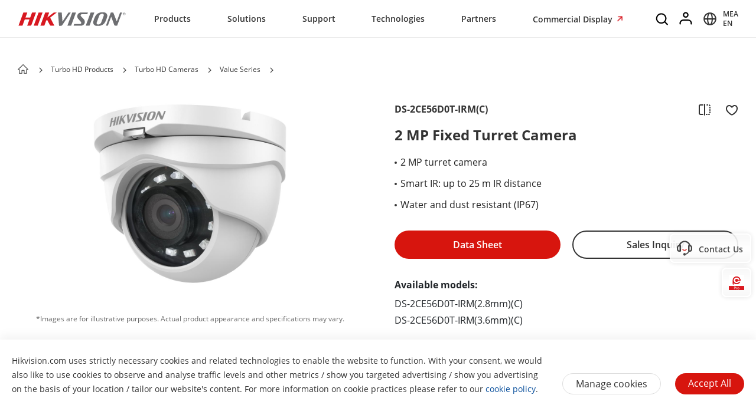

--- FILE ---
content_type: text/html;charset=utf-8
request_url: https://www.hikvision.com/mena-en/products/Turbo-HD-Products/Turbo-HD-Cameras/Value-Series/ds-2ce56d0t-irm-c-/
body_size: 71041
content:

  <!DOCTYPE HTML>
  <html lang="en-AE">
      <head>
    <meta charset="UTF-8"/>
    <meta content="IE=edge" http-equiv="X-UA-Compatible"/>
    
    <meta content="product-detail-page" name="template"/>
    <link href="/content/dam/hikvision/en/marketing/icons/hikvision-favicon.ico" rel="shortcut icon" type="image/x-icon"/>
    <meta link="https://cloudsso.hikvision.com/login?service=https://www.hikvision.com/sso/login-redirect/" name="loginInfo"/>
    <link href="https://www.googletagmanager.com" rel="dns-prefetch"/>
<link href="https://www.googletagmanager.com" rel="preconnect"/>
<link href="https://www.google-analytics.com" rel="preconnect"/>
<link href="https://www.google-analytics.com" rel="dns-prefetch"/>
<link href="https://snap.licdn.com" rel="preconnect"/>
<link href="https://snap.licdn.com" class="licdn-preload" rel="dns-prefetch"/>
<link rel="preload" data-type="font" as="font" href="/etc/clientlibs/it/resources/fonts/OpenSans-Regular.ttf" crossorigin/>

    
    
    
    
    
    



  
      
          <link imagesizes="100vw" rel="preload" data-type="image" as="image" href="https://assets.hikvision.com/prd/public/all/image/m000008355/DS-2CE56D0T-IRM%28F%29-%E6%B5%B7%E8%9E%BA3-D0T-C%E7%89%88%E6%9C%AC.png.thumb.1280.1280.png"/>
      
   


    
    <title>DS-2CE56D0T-IRM(C) - Turbo HD Cameras - Hikvision Middle East &amp; Africa</title>
    <meta name="description" content="Hikvision 2 MP Fixed Turret Camera DS-2CE56D0T-IRM(C)"/>
    <meta name="locale" content="mena-en"/>
    <meta http-equiv="content-language" content="en"/>
    
    <meta name="apple-mobile-web-app-capable" content="yes"/>
    <meta name="viewport" content="width=device-width,initial-scale=1.0,minimum-scale=1.0,maximum-scale=1.0,shrink-to-fit=no"/>
    <link rel="canonical" href="https://www.hikvision.com/mena-en/products/Turbo-HD-Products/Turbo-HD-Cameras/Value-Series/ds-2ce56d0t-irm-c-/"/>
    <meta name="google-site-verification" content="kEILOjvKiCNH7yDaL0qZQ9CLHHm6Jkc5RSMy2KQYPOc"/><meta name="ahrefs-site-verification" content="32c3ef9274b00bbe0bd5c8f0d535bec800f9500f5dc521504448b42cfb3f17a3">


    <link rel="alternate" hreflang="x-default" href="https://www.hikvision.com/en/products/Turbo-HD-Products/Turbo-HD-Cameras/Value-Series/ds-2ce56d0t-irm-c-/"/><link rel="alternate" hreflang="en" href="https://www.hikvision.com/en/products/Turbo-HD-Products/Turbo-HD-Cameras/Value-Series/ds-2ce56d0t-irm-c-/"/><link rel="alternate" hreflang="tr-tr" href="https://www.hikvision.com/tr/products/Turbo-HD-Products/Turbo-HD-Cameras/Value-Series/ds-2ce56d0t-irm-c-/"/><link rel="alternate" hreflang="en-hk" href="https://www.hikvision.com/hk/products/Turbo-HD-Products/Turbo-HD-Cameras/Value-Series/ds-2ce56d0t-irm-c-/"/><link rel="alternate" hreflang="ko-kr" href="https://www.hikvision.com/korean/products/Turbo-HD-Products/Turbo-HD-Cameras/Value-Series/ds-2ce56d0t-irm-c-/"/><link rel="alternate" hreflang="en-ph" href="https://www.hikvision.com/ph/products/Turbo-HD-Products/Turbo-HD-Cameras/Value-Series/ds-2ce56d0t-irm-c-/"/><link rel="alternate" hreflang="en-sg" href="https://www.hikvision.com/sg/products/Turbo-HD-Products/Turbo-HD-Cameras/Value-Series/ds-2ce56d0t-irm-c-/"/><link rel="alternate" hreflang="vi-vn" href="https://www.hikvision.com/vn/products/Turbo-HD-Products/Turbo-HD-Cameras/Value-Series/ds-2ce56d0t-irm-c-/"/><link rel="alternate" hreflang="en-my" href="https://www.hikvision.com/my/products/Turbo-HD-Products/Turbo-HD-Cameras/Value-Series/ds-2ce56d0t-irm-c-/"/><link rel="alternate" hreflang="en-af" href="https://www.hikvision.com/sa/products/Turbo-HD-Products/Turbo-HD-Cameras/Value-Series/ds-2ce56d0t-irm-c-/"/><link rel="alternate" hreflang="en-ps" href="https://www.hikvision.com/mena-en/products/Turbo-HD-Products/Turbo-HD-Cameras/Value-Series/ds-2ce56d0t-irm-c-/"/><link rel="alternate" hreflang="en-sd" href="https://www.hikvision.com/mena-en/products/Turbo-HD-Products/Turbo-HD-Cameras/Value-Series/ds-2ce56d0t-irm-c-/"/><link rel="alternate" hreflang="en-sy" href="https://www.hikvision.com/mena-en/products/Turbo-HD-Products/Turbo-HD-Cameras/Value-Series/ds-2ce56d0t-irm-c-/"/><link rel="alternate" hreflang="en-ae" href="https://www.hikvision.com/mena-en/products/Turbo-HD-Products/Turbo-HD-Cameras/Value-Series/ds-2ce56d0t-irm-c-/"/><link rel="alternate" hreflang="ar-sa" href="https://www.hikvision.com/ar/products/Turbo-HD-Products/Turbo-HD-Cameras/Value-Series/ds-2ce56d0t-irm-c-/"/><link rel="alternate" hreflang="ar-dz" href="https://www.hikvision.com/ar/products/Turbo-HD-Products/Turbo-HD-Cameras/Value-Series/ds-2ce56d0t-irm-c-/"/><link rel="alternate" hreflang="ar-bh" href="https://www.hikvision.com/ar/products/Turbo-HD-Products/Turbo-HD-Cameras/Value-Series/ds-2ce56d0t-irm-c-/"/><link rel="alternate" hreflang="ar-eg" href="https://www.hikvision.com/ar/products/Turbo-HD-Products/Turbo-HD-Cameras/Value-Series/ds-2ce56d0t-irm-c-/"/><link rel="alternate" hreflang="ar-iq" href="https://www.hikvision.com/ar/products/Turbo-HD-Products/Turbo-HD-Cameras/Value-Series/ds-2ce56d0t-irm-c-/"/><link rel="alternate" hreflang="ar-jo" href="https://www.hikvision.com/ar/products/Turbo-HD-Products/Turbo-HD-Cameras/Value-Series/ds-2ce56d0t-irm-c-/"/><link rel="alternate" hreflang="ar-kw" href="https://www.hikvision.com/ar/products/Turbo-HD-Products/Turbo-HD-Cameras/Value-Series/ds-2ce56d0t-irm-c-/"/><link rel="alternate" hreflang="ar-lb" href="https://www.hikvision.com/ar/products/Turbo-HD-Products/Turbo-HD-Cameras/Value-Series/ds-2ce56d0t-irm-c-/"/><link rel="alternate" hreflang="ar-om" href="https://www.hikvision.com/ar/products/Turbo-HD-Products/Turbo-HD-Cameras/Value-Series/ds-2ce56d0t-irm-c-/"/><link rel="alternate" hreflang="ar-qa" href="https://www.hikvision.com/ar/products/Turbo-HD-Products/Turbo-HD-Cameras/Value-Series/ds-2ce56d0t-irm-c-/"/><link rel="alternate" hreflang="ar-tn" href="https://www.hikvision.com/ar/products/Turbo-HD-Products/Turbo-HD-Cameras/Value-Series/ds-2ce56d0t-irm-c-/"/><link rel="alternate" hreflang="ar-ae" href="https://www.hikvision.com/ar/products/Turbo-HD-Products/Turbo-HD-Cameras/Value-Series/ds-2ce56d0t-irm-c-/"/><link rel="alternate" hreflang="ar-ye" href="https://www.hikvision.com/ar/products/Turbo-HD-Products/Turbo-HD-Cameras/Value-Series/ds-2ce56d0t-irm-c-/"/><link rel="alternate" hreflang="ar-ma" href="https://www.hikvision.com/ar/products/Turbo-HD-Products/Turbo-HD-Cameras/Value-Series/ds-2ce56d0t-irm-c-/"/><link rel="alternate" hreflang="ar-ly" href="https://www.hikvision.com/ar/products/Turbo-HD-Products/Turbo-HD-Cameras/Value-Series/ds-2ce56d0t-irm-c-/"/><link rel="alternate" hreflang="ru-az" href="https://www.hikvision.com/cis/products/Turbo-HD-Products/Turbo-HD-Cameras/Value-Series/ds-2ce56d0t-irm-c-/"/><link rel="alternate" hreflang="ru-ge" href="https://www.hikvision.com/cis/products/Turbo-HD-Products/Turbo-HD-Cameras/Value-Series/ds-2ce56d0t-irm-c-/"/><link rel="alternate" hreflang="ru-by" href="https://www.hikvision.com/cis/products/Turbo-HD-Products/Turbo-HD-Cameras/Value-Series/ds-2ce56d0t-irm-c-/"/><link rel="alternate" hreflang="ru-md" href="https://www.hikvision.com/cis/products/Turbo-HD-Products/Turbo-HD-Cameras/Value-Series/ds-2ce56d0t-irm-c-/"/><link rel="alternate" hreflang="ru-ma" href="https://www.hikvision.com/cis/products/Turbo-HD-Products/Turbo-HD-Cameras/Value-Series/ds-2ce56d0t-irm-c-/"/><link rel="alternate" hreflang="ru-tjk" href="https://www.hikvision.com/cis/products/Turbo-HD-Products/Turbo-HD-Cameras/Value-Series/ds-2ce56d0t-irm-c-/"/><link rel="alternate" hreflang="ru-kg" href="https://www.hikvision.com/cis/products/Turbo-HD-Products/Turbo-HD-Cameras/Value-Series/ds-2ce56d0t-irm-c-/"/><link rel="alternate" hreflang="ru-tm" href="https://www.hikvision.com/cis/products/Turbo-HD-Products/Turbo-HD-Cameras/Value-Series/ds-2ce56d0t-irm-c-/"/><link rel="alternate" hreflang="ru-kz" href="https://www.hikvision.com/cis/products/Turbo-HD-Products/Turbo-HD-Cameras/Value-Series/ds-2ce56d0t-irm-c-/"/><link rel="alternate" hreflang="ru-uz" href="https://www.hikvision.com/cis/products/Turbo-HD-Products/Turbo-HD-Cameras/Value-Series/ds-2ce56d0t-irm-c-/"/><link rel="alternate" hreflang="en-pk" href="https://www.hikvision.com/sa/products/Turbo-HD-Products/Turbo-HD-Cameras/Value-Series/ds-2ce56d0t-irm-c-/"/><link rel="alternate" hreflang="en-bd" href="https://www.hikvision.com/sa/products/Turbo-HD-Products/Turbo-HD-Cameras/Value-Series/ds-2ce56d0t-irm-c-/"/><link rel="alternate" hreflang="en-np" href="https://www.hikvision.com/sa/products/Turbo-HD-Products/Turbo-HD-Cameras/Value-Series/ds-2ce56d0t-irm-c-/"/><link rel="alternate" hreflang="en-lk" href="https://www.hikvision.com/sa/products/Turbo-HD-Products/Turbo-HD-Cameras/Value-Series/ds-2ce56d0t-irm-c-/"/><link rel="alternate" hreflang="en-bt" href="https://www.hikvision.com/sa/products/Turbo-HD-Products/Turbo-HD-Cameras/Value-Series/ds-2ce56d0t-irm-c-/"/><link rel="alternate" hreflang="en-mv" href="https://www.hikvision.com/sa/products/Turbo-HD-Products/Turbo-HD-Cameras/Value-Series/ds-2ce56d0t-irm-c-/"/>


    
        
        
        <link href="https://ctrvgfl.pa-cd.com" rel="preconnect"/>
        <link href="https://ctrvgfl.pa-cd.com" class="licdn-preload" rel="dns-prefetch"/>
        <script id="page-properties">
            window.digitalData = {};
            window.digitalData.page = {"atPiano":true,"atCollectDomain":"https://ctrvgfl.pa-cd.com","identifiedVisitorInfo":{},"pageInfo":{"disabledDefault":false,"name":"products::turbo-hd-products::turbo-hd-cameras::value-series|ds-2ce56d0t-irm-c-","language":"mena-en","aemName":"ds-2ce56d0t-irm-c-"},"atCode":"611112","customVarsInfo":{"site":{"page_name":"ds-2ce56d0t-irm-c-"},"page":{"page_url":"http://www.hikvision.com/content/hikvision/mena-en/products/Turbo-HD-Products/Turbo-HD-Cameras/Value-Series/ds-2ce56d0t-irm-c-.html","page_type":"product_detail_page_template","page_referrer":"http://www.hikvision.com/mena-en/products/Turbo-HD-Products/Turbo-HD-Cameras/Value-Series/ds-2ce56d0t-irm-c-/"}}};
        </script>
        <script id="piano-configuration">
            var cookieEnable=false;var category="Analytics-Cookies";var key="cookie-disclaimer";if(window.digitalData&&window.digitalData.page&&window.digitalData.page.pageInfo){cookieEnable=!window.digitalData.page.pageInfo.disabledDefault}if(cookieEnable){try{var reg=new RegExp("(^| )"+key+"=([^;]*)(;|$)");var result=document.cookie.match(reg);if(result)cookieEnable=0===decodeURIComponent(result[2])}catch(e){console.warn('Cookie parsing error:',e)}}if(!cookieEnable){var categories;var entry=JSON.parse(localStorage.getItem(key)||"0");if(entry&&entry.value&&entry.value.categoriesConfiguration){categories=entry.value.categoriesConfiguration.categories}if((!categories||categories.length===0)){cookieEnable=!window.digitalData.page.pageInfo.disabledDefault}else{var index=categories.findIndex(function(item){return item.cookieId===category});if(index>=0){var findCategory=categories[index];cookieEnable=findCategory.necessary.toString().toLowerCase()==="true"||findCategory.alwaysOn.toString().toLowerCase()==="true"}}}window._pac=window._pac||{};_pac.site=window.digitalData.page.atCode;_pac.collectDomain=window.digitalData.page.atCollectDomain;_pac.cookieDomain=window.location.host;_pac.enableExtendedOptout=true;window.pdl=window.pdl||{};window.pdl.requireConsent="v2";window.pdl.consent={defaultPreset:{PA:cookieEnable?"opt-in":"opt-out"}}
        </script>
        <script rel="preload" crossorigin="anonymous" type="text/javascript" src="//tag.aticdn.net/piano-analytics.js"></script>
    


<style>
  /*注释*/
.wrap1310 {
width: 1370px;
margin: 0 auto;
padding: 0 30px;
box-sizing: border-box;
}
.mobile-block{
display: none;
}
#header p, #header a, #header img, #header ul, #header li, #header dl, #header dt, #header dd{
margin:0px;
padding:0px;
}
#header ul {
list-style: none;
}
#header ul  li{
list-style: none;
}
#header {
width: 100%;
border-bottom: 1px solid #EAEAEA;
background-color: #fff;
height:64px;
}
#header .header-all {
height: 100%;
}
#header .header-wrap {
height: 100%;
text-align: center;
}
#header .header-wrap .header-logo {
display: flex;
width: 184px;
height: 100%;
align-items: center;
float: left;
position: relative;
top: 21px;
}
#header.global-header .header-logo{
 top:0px;
}
#header .header-wrap .header-logo svg {
width: 100%;
width:184px;
height:23px;
/* height: 100%; */
}
#header .header-wrap .header-navbar {
height: 100%;
list-style: none;
display: inline-block;
cursor: default;
}
#header .header-wrap .header-navbar .navbar-nav-list{
/* padding: 0 100px; */
}
#header .header-wrap .navbar-nav-list.right{
padding-left: 20px;
box-sizing: border-box;
}
#header .header-wrap .header-navbar li.nav-left-item {
float: left;
list-style: none;
font-size: 16px;
color: #333333;
height: 100%;
height: 64px;
line-height: 64px;
/* cursor: pointer; */
}
#header .header-wrap .header-navbar li.nav-left-item>span{
  cursor: pointer;
}
#header .header-wrap .header-navbar li.nav-left-item .nav-box {
position: absolute;
width: 100%;
height:100vh;
left: 0px;
top:64px;
z-index: -1;
opacity: 0;
visibility: hidden;
display: none;
}
#header .header-wrap .header-navbar:hover li.nav-left-item:not(.lang) .nav-box{
display: block !important;
}
#header .header-wrap li.nav-left-item.lang span{
display: inline-block;
/* line-height: 78px;
height: 78px; */
}
#header .header-wrap .header-navbar li.nav-left-item.active .nav-box{
  background-color: rgba(0, 0, 0, 0.3);
  visibility: visible;
  opacity: 1;
  z-index: 10001;
}
#header .header-wrap .header-navbar li.nav-left-item .nav-box .mask {
  text-align: left;
  box-sizing: border-box;
  padding: 38px 0px 0px;
  height: auto;
  overflow: hidden;
  background-color: #fff;
  z-index:99999;
}
/* #header .header-wrap .header-navbar li.nav-left-item .nav-box .mask:not(.product-mask){
  min-height: 420px;
}
#header .header-wrap .header-navbar li.nav-left-item .nav-box .mask:not(.product-mask) .wrap1310.clearfix{
  min-height: 400px;
} */
#header .header-wrap .header-navbar li.nav-left-item .nav-box .mask.product-mask{
 max-height: 892px;
}
#header .header-wrap .header-navbar li.nav-left-item .nav-box .mask.support-mask{
/* height:700px; */
}

#header .header-wrap .header-navbar li.nav-left-item .nav-box .mask.support-mask .support-line-box{
/* height:700px; */
min-height: 400px;
}
#header .header-wrap .header-navbar li.nav-left-item .nav-box .mask.about-mask{
/* height:400px; */
/* min-height: 350px; */
}
#header .header-wrap .header-navbar li.nav-left-item .nav-box .mask.solution-mask{
  transition: height 0.3s ease;
  /* padding-bottom: 85px; */
/* min-height:760px; */
/* max-height: 800px; */
}
#header .header-wrap .header-navbar li.nav-left-item .nav-box .mask .product-line-box{
/* border-bottom: 1px solid #EAEAEA; */
position: relative;
/* overflow: hidden; */
}
#header .header-wrap .header-navbar li.nav-left-item .nav-box .mask.product-mask .product-line-box{
  padding-bottom:20px;
}
#header .header-wrap .header-navbar li.nav-left-item .nav-box .mask .product-ul-box ul{
  border-top: 1px solid #EAEAEA;
  padding:15px 15px 15px 0px;
  height: 80px;
  box-sizing: border-box;
  overflow: hidden;
}
#header .header-wrap .header-navbar li.nav-left-item .nav-box .mask .product-ul-box ul li{
  float:left;
  margin-right:80px;
}
#header .header-wrap .header-navbar li.nav-left-item .nav-box .mask .product-ul-box ul li:nth-of-type(n+5){
  display: none;
}
#header .header-wrap .header-navbar li.nav-left-item .nav-box .mask .product-ul-box ul li>div{
  height: 46px;
  overflow: hidden;
  line-height: 46px;
}
#header .header-wrap .header-navbar li.nav-left-item .nav-box .mask .product-ul-box ul li a{
  font-size: 14px;
  color: #000;
  letter-spacing: 0;
}
#header .header-wrap .header-navbar li.nav-left-item .nav-box .mask .more:not(dd){
  display: none;
  cursor: pointer;
}
#header .header-wrap .header-navbar li.nav-left-item .nav-box .mask.solution-mask .more.solution-more{
bottom:-65px;
}
#header .header-wrap .header-navbar li.nav-left-item .nav-box .mask .wrap1310 {
position: relative;
}
/* #header .header-wrap .header-navbar li.nav-left-item .nav-box .mask .wrap1310:nth-of-type(1) {
  min-height: 380px;
}
#header .header-wrap .header-navbar li.nav-left-item .nav-box .mask.open-mask .wrap1310:nth-of-type(1) {
  min-height: 400px;
} */
#header .header-wrap .header-navbar li.nav-left-item .nav-box .mask .wrap1310 .clear-mask{
cursor: pointer;
position: absolute;
right:30px;
top:0px;
font-size: 24px;
transform: scaleX(1.25);
z-index: 10000;
}
#header .header-wrap .header-navbar li.nav-left-item .nav-box .mask .box-ul {
width: 100%;
position: relative;
z-index: 9999;
}
#header .header-wrap .header-navbar li.nav-left-item .nav-box .mask .box-ul li a{
color: #333;
overflow: hidden;
text-overflow: ellipsis;
display: inline-block;
cursor: pointer;
width: 100%;
font-size: 14px;
}
#header .header-wrap .header-navbar li.nav-left-item .nav-box .mask .box-ul li {
color: #000000;
letter-spacing: 0;
width: 100%;
margin-left: -1.2%;
}
#header .header-wrap .header-navbar li.nav-left-item .nav-box .mask:not(.solution-mask) .box-ul>li:nth-of-type(n+13){
  display: none;
}
#header .header-wrap .header-navbar li.nav-left-item .nav-box .mask.solution-mask .box-ul>li:nth-of-type(n+17){
display: none;
}
#header .header-wrap .header-navbar li.nav-left-item .nav-box .mask .box-ul li .img-div{
float:left;
}
#header .header-wrap .header-navbar li.nav-left-item .nav-box .mask .box-ul li.title {
  font-weight: bold;
  font-size: 26px;
  margin-left: 0;
  line-height: 60px;
  height: 60px;
  margin-top: -40px;
  position: relative;
}
#header .header-wrap .header-navbar li.nav-left-item .nav-box .mask .box-ul li.title a{
  position: relative;
  font-size: 26px;
}
#header .header-wrap .header-navbar li.nav-left-item .nav-box .mask .box-ul li.title a::after{
  position: absolute;
  content: "";
  width: 100px;
  height: 1px;
  background-color: black;
  left: 0px;
  bottom: 10px;
}
#header .header-wrap .header-navbar li.nav-left-item .nav-box .mask .box-ul li.title a{
  width: auto;
}
#header .header-wrap .header-navbar li.nav-left-item .nav-box .mask .box-ul li > p {
  height: 40px;
  width: 24%;
  float: left;
  font-size: 16px;
  line-height: 40px;
  padding-left: 15px;
  box-sizing: border-box;
  margin-right: 1%;
  overflow: hidden;
}
#header .header-wrap .header-navbar li.nav-left-item .nav-box .mask .box-ul li.active > p {
  background-color: rgba(239,239,239,0.8);
  font-weight: bold;
  position: relative;
}
#header .header-wrap .header-navbar li.nav-left-item .nav-box .mask .box-ul li.active > p::after {
  content: '';
  position: absolute;
  top: -2px;
  right: 20px;
  background: center / contain no-repeat url('/etc/clientlibs/it/resources/icons/Right Arrow.png');
  width: 6px;
  height: 46px;
}
#header .header-wrap .header-navbar li.nav-left-item .nav-box .mask .box-ul li .second-dl{
  position: absolute;
  width: 71%;
  left: 28.8%;
  top: 60px;
  z-index:9999;
  display: none;
}
#header:not(.global-header) .header-wrap .header-navbar li.nav-left-item .nav-box .mask .box-ul li .second-dl{
  left: 22.8%;
  box-sizing: border-box;
  padding-left: 6%;
}
#header .header-wrap .header-navbar li.nav-left-item .nav-box .mask .box-ul li.active .second-dl{
display: block;
}
#header .header-wrap .header-navbar li.nav-left-item .nav-box .mask .box-ul li .second-dl dl{
transition: opacity 0.6s linear;
opacity: 0;
}
#header .header-wrap .header-navbar li.nav-left-item .nav-box .mask .box-ul li.active .second-dl dl{
opacity: 1;
}
#header .header-wrap .header-navbar li.nav-left-item .nav-box .mask .box-ul li .second-dl > dl {
float: left;
width: 50%;
box-sizing: border-box;
}
#header .header-wrap .header-navbar li.nav-left-item .nav-box .mask .box-ul li .second-dl > dl.short {
width: 100%;
}
#header .header-wrap .header-navbar li.nav-left-item .nav-box .mask .box-ul li .second-dl > dl.length {
width: 55%;
}
#header .header-wrap .header-navbar li.nav-left-item .nav-box .mask .box-ul li .second-dl > dl dd {
height: 40px;
line-height: 40px;
text-indent: 20px;
width: 100%;
overflow: hidden;
}
#header .header-wrap .header-navbar li.nav-left-item .nav-box .mask:not(.supportM-mask) .box-ul li .second-dl > dl dd.solve-dd:nth-of-type(n + 6){
display: none;
}

#header .header-wrap .header-navbar li.nav-left-item .nav-box .mask .box-ul li .second-dl > dl dd.solve-dd li {
width: 100%;
padding:20px 20px 20px 0px;
box-sizing: border-box;
margin-left: 0px;
height:102px;
max-height:102px;
overflow: hidden;
cursor: pointer;
}
#header .header-wrap .header-navbar li.nav-left-item .nav-box .mask .box-ul li .second-dl > dl dd.solve-dd li div.img-div {
width: 20% !important;
}
#header .header-wrap .header-navbar li.nav-left-item .nav-box .mask .box-ul li .second-dl > dl dd.nav-dd.solve-dd {
height: auto;
}
#header .header-wrap .header-navbar li.nav-left-item .nav-box .mask .box-ul li .second-dl > dl dd.nav-dd li.boxli.active{
background-color: rgba(239, 239, 239, 0.6);
}
#header .header-wrap .header-navbar li.nav-left-item .nav-box .mask .box-ul li.product-dd-li .product-nav-detail-box li{
height:100px;
}
#header .header-wrap .header-navbar li.nav-left-item .nav-box .mask .box-ul li .second-dl > dl dd.nav-dd li a.fis-a{
display: block;
width: 39%;
padding-left: 20px;
box-sizing: border-box;
}
#header .header-wrap .header-navbar li.nav-left-item .nav-box .mask .box-ul li .second-dl > dl dd.nav-dd li.active a.fis-a{
background-color: rgba(239, 239, 239, 0.6);
}
#header .header-wrap .header-navbar li.nav-left-item .nav-box .mask .box-ul li .second-dl > dl dd.nav-dd li.product-dd-li .nav-detail-box{
display: none;
}
#header .header-wrap .header-navbar li.nav-left-item .nav-box .mask .box-ul li .second-dl > dl dd.nav-dd li.product-dd-li.active .nav-detail-box{
display: block;
}
#header .header-wrap .header-navbar li.nav-left-item .nav-box .mask .box-ul li .second-dl > dl dd.nav-dd>li div.img-div {
min-width:106px;
}
#header .header-wrap .header-navbar li.nav-left-item .nav-box .mask .box-ul li .second-dl > dl dd.nav-dd li div.img-div {
float: left;
max-width: 106px;
max-height:59.625px;
width: 106px;
height:59.625px;
background-size: cover;
background-repeat: no-repeat;
position: relative;
left:-20px;
top:-5px;
}
#header .header-wrap .header-navbar li.nav-left-item .nav-box .mask .box-ul li .second-dl > dl dd.nav-dd li div.img-div img {
width: 100%;
height:100%;
}
#header .header-wrap .header-navbar li.nav-left-item .nav-box .mask .box-ul li .second-dl > dl dd.nav-dd li div.content-div {
margin-left: 0%;
overflow: hidden;
text-indent: 0px;
padding-left:15px;
}
#header .header-wrap .header-navbar li.nav-left-item .nav-box .mask .box-ul li .second-dl > dl dd.nav-dd li div.content-div p:not(.title) {
word-break: break-word;
line-height:22px;
max-height:52px;
/* height: 48px; */
font-size: 13px;
position: relative;
top:0px;
width: 90%;
overflow: hidden;
display: -webkit-box;
-webkit-box-orient: vertical;
-webkit-line-clamp: 2;
overflow: hidden;
}
/* #header .header-wrap .header-navbar li.nav-left-item .nav-box .mask .box-ul li .second-dl > dl dd.nav-dd li div.content-div p.text2::after{
  content: "...";
  position: absolute;
  bottom: -5px;
  right: -5px;
  padding-left: 40px;
} */
#header .header-wrap .header-navbar li.nav-left-item .nav-box .mask .box-ul li .second-dl > dl dd.nav-dd li div.content-div p.title {
  font-size: 14px;
  overflow:hidden;
  text-overflow:ellipsis;
  white-space: nowrap;
  position: relative;
  line-height:26px;
  top:-5px;
  padding-right: 10px;
  font-weight: bold;
}
#header .header-wrap .header-navbar li.nav-left-item .nav-box .mask .box-ul li .second-dl > dl dd.nav-dd li div.content-div p.title  svg{
  font-size:32px;
  position: relative;
  top:6px;
}
#header .header-wrap .header-navbar li.nav-left-item .nav-box .mask .box-ul li .second-dl > dl dd.nav-dd li div.content-div p.title  svg.svg-icon{
  font-size: 28px;
  top:-5px;
  width:28px;
  height: 9px;
}
#header .header-wrap .header-navbar li.nav-left-item .nav-box .mask .box-ul li .second-dl > dl dd.nav-dd li div.content-div p.title  svg.svg-icon.hot{
  height: 10px;
  top:-4px;
}
#header .header-wrap .header-navbar li.nav-left-item .nav-box .mask .box-ul li .second-dl > dl dd.nav-dd li div.content-div p.title em{
  font-size:14px;
}
#header .header-wrap .header-navbar li.nav-left-item .nav-box .mask .box-ul li .second-dl > dl dd.nav-dd li div.content-div p.title svg.new{
  color:#D7150E;
  width: 30px;
  font-size: 30px;
}
#header .header-wrap .header-navbar li.nav-left-item .nav-box .mask .box-ul li .second-dl > dl dd.nav-dd li div.content-div p.title svg.hot{
  color:#FF9000
}
#header .header-wrap .header-navbar li.nav-left-item .nav-box .mask .box-ul li .second-dl .nav-detail-box {
  position: absolute;
  padding-left: 50px;
  box-sizing: border-box;
  top: 0px;
  right: 0;
  max-height: 432px;
  width: 55%;
  padding-bottom: 20px;
  background-color: #fff;
  cursor: default;
}
#header .header-wrap .header-navbar li.nav-left-item .nav-box .mask .box-ul li .second-dl .product-dd-li .nav-detail-box.length{
right: 0%;
width: 57%;
}
#header .header-wrap .header-navbar li.nav-left-item .nav-box .mask .box-ul li .second-dl .nav-detail-box img {
width: 100%;
height: 100%;
}
#header .header-wrap .header-navbar li.nav-left-item .nav-box .mask .box-ul li .second-dl .nav-detail-box.length {
  width: 55%;
  overflow-x: hidden;
  overflow-y: auto;
}
#header .header-wrap .header-navbar li.nav-left-item .nav-box .mask .box-ul li .second-dl .nav-detail-box.short {
width: 36%;
}
#header .header-wrap .header-navbar li.nav-left-item .nav-box .mask .box-ul li .second-dl .nav-detail-box ul li div.img-div {
float: left;
}
#header .header-wrap .header-navbar li.nav-left-item .nav-box .mask .box-ul li .second-dl .nav-detail-box ul li div.img-div img {
width: 100%;
position: relative;
top:10px;
left:-20px;
}
#header .header-wrap .header-navbar li.nav-left-item .nav-box .mask .box-ul li .second-dl .nav-detail-box ul li div.content-div {
float: left;
margin-left: 6%;
overflow: hidden;
max-width: 74%;
text-indent: 0px;
}
#header .header-wrap .header-navbar li.nav-left-item .nav-box .mask .box-ul li .second-dl .nav-detail-box ul li div.content-div p:not(.title) {
text-indent: 0px;
font-size: 13px;
line-height: 32px;
overflow: hidden;
/** 隐藏超出的内容 **/
word-break: break-all;
text-overflow: ellipsis;
/** 多行 **/
display: -webkit-box;
/** 对象作为伸缩盒子模型显示 **/
-webkit-box-orient: vertical;
/** 设置或检索伸缩盒对象的子元素的排列方式 **/
-webkit-line-clamp: 2;
}
#header .header-wrap .header-navbar li.nav-left-item .nav-box .mask .box-ul li .second-dl .nav-detail-box ul li div.content-div p.title {
font-size: 16px;
}
#header .header-wrap .header-navbar li.nav-left-item .box-ul li.active .second-dl{
display: block !important;
}
#header .header-wrap .header-navbar li.nav-left-item{
padding: 0px 20px;
box-sizing: border-box;
}
#header .header-wrap .header-navbar li.nav-left-item:nth-of-type(1){
padding-left: 100px;
}
#header .header-wrap .header-navbar li.nav-left-item span{
display: inline-block;
line-height: 64px;
height:64px;
}
#header .header-wrap .header-navbar li.nav-left-item:hover span{
border-bottom: 3px solid #D71820;
}
#header .header-wrap .header-rightBar {
float: right;
}
#header .header-wrap .header-rightBar ul li {
float: left;
line-height: 64px;
}
#header .header-wrap .header-rightBar ul li:not(:nth-of-type(1)) {
box-sizing: border-box;
}
#header .header-wrap .header-rightBar ul li.nav-left-item:nth-of-type(2){
padding-left:20px;
padding-right: 20px;
}
#header .header-wrap .header-rightBar ul li.nav-left-item:nth-of-type(4){
  padding-left: 20px;
}
#header .header-wrap .header-rightBar ul li a:not(.highlight-button) {
cursor: pointer;
transition: all 2s;
color:#333;
}
#header .header-wrap .header-rightBar ul li a:hover{
  text-decoration: none;
}
#header .header-wrap .header-rightBar ul li a.search {
cursor: pointer;
}
.navigation {
display: none;
}
.mobile-search-icon {
display: none;
}
.mobile-bottom-nav {
display: none;
}
.mobile-nav {
display: none;
}
</style>
<style class="global-new-header-css">
    /* 20240311重新整理新加 start */
     #header.global-header {
     height: 64px;
     }
     #header.global-header .mobile-new-search {
         display: none;
     } 
     #header.global-header .header-wrap .header-navbar li.nav-left-item {
     height: 64px;
     line-height: 64px;
     }
 
     #header.global-header .header-wrap .header-navbar li.nav-left-item .nav-box {
         cursor: default;
         top: 64px;
     }
     #header.global-header .header-wrap .header-navbar li.nav-left-item a.fis-title{
         display: inline-block;
         line-height: 64px;
         height: 64px; 
         color:#333;
         cursor: pointer;
     }
     #header.global-header .header-wrap .header-navbar li.nav-left-item a.fis-title.not-click{
         cursor: default;
         pointer-events: none !important;
 
     }
     #header.global-header .header-wrap .header-navbar li.nav-left-item span {
         line-height: 64px;
         height: 64px;
     }
 
     #header.global-header .header-wrap .header-rightBar ul li {
         line-height: 64px;
     }
     #header.global-header .header-wrap .commercial-item{
         padding-right: 40px;
         position: relative;
         line-height: 64px;
     }
     #header.global-header .header-wrap .commercial-item.rtl{
         display: none;
     }
     #header.global-header .header-wrap .commercial-item::after{
         position: absolute;
         content: "";
         background-color: #eaeaea;
         height: 26px;
         width: 1px;
         right:15px;
         top: 19px;
     }
     #header.global-header .header-wrap .commercial-item a.highlight-button{
         font-family: 'OpenSansSemiBold';
         font-size: 16px;
         color:#333;
     }
     #header.global-header .header-wrap .commercial-item a.highlight-button:hover{
         color: #D71820;
         text-decoration: none;
     }
     #header.global-header .header-wrap .commercial-item .commercial-arrow{
         transform: translateY(0px);
         animation: commercial-active 1s linear infinite;
         color: #D71820;
     }
     #header.global-header .header-wrap .commercial-item .commercial-arrow.hilook{
         color: #00A7E2;
     }
     @keyframes commercial-active {
         0% {
           transform: translate(0px, 0px);
         }
         50% {
             transform: translate(3px, -3px);
         }
         100% {
             transform: translate(0px, 0px);
         }
    }
     #header.global-header .login-tip {
         white-space: nowrap;
         position: absolute;
         top: 52px;
         left: 0px;
         opacity: 0.8;
         background: #000000;
         line-height: 100%;
         border-radius: 5px;
         display: none;
         z-index: 99999;
         cursor: default;
     }
     .text-primary-color-2 {
       color: #505050;
     }
     #header.global-header .header-wrap .search-div {
     float: none;
     width: 60%;
     text-align: left;
     margin: 0 auto;
    }
    #header.global-header+.mobile-block {
     height: 48px;
     }
 
     #header.global-header .header-wrap .header-nav .mobile-nav ul {
         padding: 0;
     }
     #header.global-header .header-wrap .header-nav .mobile-nav ul li {
     border-bottom: 1px solid #EAEAEA;
     }
     #header.global-header .header-wrap .header-navbar li.nav-left-item .nav-box .mask .box-ul li.active > p::after {
       top:0px;
     }
     #header.global-header .header-mobile-icon {
         display: none;
     }
     @media (max-width: 1370px) {
     #header.global-header .header-wrap .header-navbar li.nav-left-item a.fis-title{
         font-size: 16px;
     }
     #header.global-header .header-wrap .header-navbar li.nav-left-item span{
         font-size: 16px;
     }
     #header.global-header .header-wrap .header-navbar li.nav-left-item{
         padding: 0px 20px;
     }
    } 
    @media(max-width:1080px){
     #header.global-header .header-wrap .header-navbar li.nav-left-item:nth-of-type(1){
         padding-left: 20px;
     }
    }
    @media only screen and (max-width: 991px) {
     #header.global-header .header-wrap .header-nav {
         float: none;
         margin-top: 0;
         height: 100%;
     }
     #header.global-header.new-header-mobile {
         height: 48px;
     }
     #header.global-header .log-and-icon-container {
         display: flex;
         justify-content: space-between;
         align-items: center;
         height: 100%;
     }
     #header.global-header .header-a {
         font-size: 0;
     }
     #header.global-header .header-wrap .header-logo {
         float: none;
         position: relative;
         top: 0px;
         left: 0;
         transform: none;
     }
     #header.global-header .header-nav-right-container {
         display: flex;
     }
     #header.global-header .header-wrap .header-nav .navigation {
         top: auto;
     }
     #header.global-header .header-wrap .header-nav .navigation .navigation-span-warp,
     #header.global-header .header-wrap .header-nav .navigation .nav-cha {
         position: relative;
         width: 24px;
         height: 24px;
     }
     #header.global-header .header-wrap .header-nav .navigation .navigation-span-warp,
     #header.global-header .header-wrap .header-nav .navigation .nav-cha svg{
         font-size:24px;
     }
     #header.global-header .header-wrap .header-nav .mobile-nav {
         top: 0;
     }
     #header.global-header .header-mobile-icon {
         margin-right: 16px;
         height: 24px;
         width: 24px;
         display: block;
     }
     #header.global-header .header-mobile-icon svg{
         font-size: 24px;
     }
     #header.global-header .mobile-new-search {
         display: none;
         z-index: 999;
         position: fixed;
         background: #fff;
         height: 100%;
         width: 100%;
         left: 0;
         right: 0;
         top: 0;
     }
     #header.global-header .header-wrap .header-nav .mobile-nav {
         height: 100%;
     }
    }
    /* 20240311重新整理新加 end */
     #header.global-header .header-wrap .header-navbar li.nav-left-item:hover span{
         border-bottom: 3px solid #D71820;
         color:#D71820;
     }
     #header.global-header .header-wrap .header-navbar li.nav-left-item a:hover{
         text-decoration: none;
     }
     #header.global-header .header-wrap .header-navbar li.nav-left-item:hover a.fis-title{
         border-bottom: 3px solid #D71820;
         color:#D71820;
     }
     #header.global-header .header-wrap .header-navbar li.nav-left-item .nav-box .mask .product-ul-box{
         border-bottom: none;
         border-top: 1px solid #eaeaea;
         margin-top: 10px;
     }
     #header.global-header .header-wrap .header-navbar li.nav-left-item .nav-box .mask .box-ul li .second-dl .nav-detail-box ul li div.img-div img{
         top:0px;
         /* left:0px; */
     }
     #header.global-header .header-wrap .header-navbar li.nav-left-item .nav-box .mask .box-ul li .second-dl > dl dd.nav-dd li div.content-div p:not(.title){
         line-height: 22px;
     }
     #header.global-header .header-wrap .header-all{
         display: flex;
     }
     #header.global-header .header-wrap .header-navbar{
         flex:1;
         text-align: center;
 
     }
     #header.global-header .header-wrap .header-navbar .navbar-nav-list{
         display: inline-block;
     }
     #header.global-header .header-wrap .navbar-nav-list.right{
         padding-left: 0px;
     }
     #header.global-header .header-wrap .header-logo.mobile{
         display: none;
     }
     #header.global-header .header-wrap .header-navbar li.nav-left-item .nav-box .mask.support-mask .box-ul li .second-dl .nav-detail-box{
         max-height:360px;
     }
     #header.global-header .header-wrap .product-nav-detail-box .boxli{
         padding-top: 20px;
     }
     #header.global-header .header-wrap .header-navbar li.nav-left-item .nav-box .mask .box-ul li.solution-li .second-dl > dl dd.solution-top-more{
         position: absolute;
         top:-40px;
         text-indent:0px
     }
     #header.global-header .header-wrap .header-navbar li.nav-left-item .nav-box .mask.support-mask .box-ul li .second-dl .nav-detail-box{
         max-height:320px;
     }
     #header.global-header .header-wrap .header-navbar li.nav-left-item .nav-box .mask .box-ul li.title{
         height: auto;
         line-height: normal;
         padding: 12px 0 16px;
     }
     #header.global-header .header-wrap .header-navbar li.nav-left-item .nav-box .mask .box-ul li.title a{
         position: relative;
         line-height: 36px;
         padding-bottom: 2px;
         font-size: 26px;
     }
     #header.global-header .header-wrap .header-navbar li.nav-left-item .nav-box .mask .box-ul li.title a::after{
         content:'';
         display:block;
         /*开始时候下划线的宽度为100%*/
         width:100%;
         height:1px;
         position:absolute;
         bottom:0;
         background:#000;
         transition:all 0.3s ease-in-out;
         /*通过transform的缩放scale来让初始时x轴为0*/
         transform: scale3d(1,1,1);
         /*将坐标原点移到元素的中间，以原点为中心进行缩放*/
         transform-origin:50% 0;
     }
     #header.global-header .header-wrap .header-rightBar.on-secondary-nav {
         position: relative;
         z-index: 999999;
     }
     /* #header.global-header .header-wrap .header-rightBar ul li.nav-left-item.login-username:hover .login-username-dropdown.ul-dropdown{
         z-index: 999;
         opacity: 1; 
         top: 68px;
     } */
     #header.global-header .header-wrap .header-navbar li.nav-left-item .nav-box .mask .box-ul li > p{
         line-height: normal;
         height: auto;
         font-size: 0;
     }
     #header.global-header .header-wrap .header-navbar li.nav-left-item .nav-box .mask .more:not(dd){
         bottom:10px;
     }
     #header.global-header .header-wrap .header-navbar li.nav-left-item .nav-box .mask.product-mask{
         height:auto;
         min-height: auto;
     }
     #header.global-header .header-wrap .header-navbar li.nav-left-item .nav-box .mask.about-mask{
         height:auto;
         min-height:280px;
     }
     #header.global-header .header-wrap .header-navbar li.nav-left-item .nav-box .mask .box-ul li .second-dl > dl dd.nav-dd li div.img-div{
         max-width:108px;
         min-width:108px;
         height:72px;
         max-height:72px;
     }
     #header.global-header .header-wrap .header-navbar li.nav-left-item a.fis-title{
         font-size:20px;
     }
     #header.global-header .header-wrap .header-navbar li.nav-left-item span{
         font-size:20px;
     }
     #header.global-header .header-wrap .header-navbar li.nav-left-item{
         padding: 0px 32.5px;
     }
 
     #header.global-header .header-wrap .header-navbar li.nav-left-item .nav-box .mask .product-ul-box{
         top:0px;
         z-index: 999999;
         padding:0 25px;
     }
     #header.global-header .header-wrap .header-rightBar ul li a img{
         height:20px;
     }
     #header.global-header .header-wrap .header-rightBar ul li.lang{
         position: relative;
     }
     #header.global-header .header-wrap .header-rightBar ul li.lang .dots{
         position: absolute;
         width: 210px;
         height:2px;
         left:40px;
         background-color: #fff;
     }
     #header.global-header .header-wrap .header-navbar li.nav-left-item .nav-box .mask .box-ul li a .iocns{
         margin-left:6px;
     }
     #header.global-header .header-wrap .header-rightBar.on-secondary-nav ul li.lang .dots span.triangle1{
         position: absolute;
         top:-16px;
         left: 30px;
         width: 0;
         height: 0;
         overflow: hidden;
         border-width: 8px;
         border-color: transparent transparent #EAEAEA transparent;
         border-style: dotted dotted solid dotted;
     }
     #header.global-header .header-wrap .header-rightBar.on-secondary-nav ul li.lang .dots span.triangle2{
         position: absolute;
         top:-14px;
         left: 30px;
         width: 0;
         height: 0;
         overflow: hidden;
         border-width: 8px;
         border-color: transparent transparent #fff transparent;
         border-style: dotted dotted solid dotted;
     }
     #header.global-header .header-wrap .header-rightBar ul li{
         position: relative;
     }
     #header.global-header .header-wrap .header-rightBar ul li .login-username-dropdown.ul-dropdown{
         position: absolute;
         /* z-index: 999; */
         top:68px;
         left: -120px;
         width: 190px;
         background: #FFFFFF;
         border: 1px solid #EAEAEA;
         box-shadow: 0px 0px 10px 0px rgba(0,0,0,0.06);
         opacity: 0;
         transition: opacity 0.5s;
     }
     .rtl #header.global-header .header-wrap .header-rightBar ul li .login-username-dropdown.ul-dropdown{
        left: 0px;
     }
     #header.global-header .header-wrap .header-navbar li.nav-left-item .nav-box .mask .more.fmore:not(.product-more){
         bottom: 5px;
     }
     #header.global-header .header-wrap .header-navbar li.nav-left-item .nav-box .mask.solution-mask .more.solution-more{
         bottom: -15px;
     }
     #header.global-header .header-wrap .header-rightBar ul li .login-username-dropdown.ul-dropdown span.triangle1{
         position: absolute;
         top:-16px;
         left: 140px;
         width: 0;
         height: 0;
         overflow: hidden;
         border-width: 8px;
         border-color: transparent transparent #EAEAEA transparent;
         border-style: dotted dotted solid dotted;
     }
     .rtl  #header.global-header .header-wrap .header-rightBar ul li .login-username-dropdown.ul-dropdown span.triangle1{
        left: 20px;
     }
     #header.global-header .header-wrap .header-rightBar ul li .login-username-dropdown.ul-dropdown span.triangle2{
         position: absolute;
         top:-14px;
         left: 140px;
         width: 0;
         height: 0;
         overflow: hidden;
         border-width: 8px;
         border-color: transparent transparent #fff transparent;
         border-style: dotted dotted solid dotted;
     }
   .rtl #header.global-header .header-wrap .header-rightBar ul li .login-username-dropdown.ul-dropdown span.triangle2{
     left:20px;
   }
     #header.global-header .header-wrap .header-rightBar ul li .login-username-dropdown.ul-dropdown li{
         float: none;
         width: 100%;
         padding-left:0px;
         line-height: 28px;
         margin:10px 0px;
         font-size:14px;
         text-align: left;
         text-indent: 10px;
     }
 
     #header.global-header .header-wrap .header-rightBar ul li .login-username-dropdown.ul-dropdown li:not(:nth-last-of-type(1)){
         position: relative;
     }
     #header.global-header .header-wrap .header-rightBar ul li .login-username-dropdown.ul-dropdown li:not(:nth-last-of-type(1))::after{
         position: absolute;
         content: "";
         width:90%;
         left: 5%;
         height:2px;
         bottom: -8px;
         background-color: #EAEAEA;
     }
 
 
     #header.global-header .header-wrap .header-rightBar ul li a .login-btn{
         background-color: transparent;
         border: 0;
         height: 26px;
         width: 20px;
         overflow: hidden;
         position: relative;
         padding: 0;
         line-height: normal;
         border-radius: 0;
         outline: none;
         background-repeat: no-repeat;
         background-position: center;
         background-size: cover;
     }
     #header.global-header .header-wrap .header-rightBar ul li a .login-btn.lang-btn{
         position: relative;
         top:3px;
     }
     #header.global-header .header-wrap .header-rightBar ul li a .login-btn svg{
         font-size: 20px;
     }
     #header.global-header .header-wrap .header-rightBar ul li.logined a .login-btn{
        position: relative;
     }
     #header.global-header .header-wrap .header-rightBar ul li.logined a .login-btn::after{
        position: absolute;
        content: "✓";
        color: #fff;
        right: 1px;
        top: 13px;
        font-size: 6px;
     }
     #header.global-header .header-wrap .header-rightBar.on-secondary-nav ul li.logined a .login-btn::after{
        color: #000;
     }
     .hilook-page #header.global-header .header-wrap .header-rightBar ul li a .login-btn svg{
         position: relative;
         top: -1px
     }
     #header.global-header .header-wrap .header-rightBar.on-secondary-nav ul li a .login-btn svg{
         color:white;
     }
     #header.global-header .header-wrap .header-rightBar ul li a .login-btn:hover svg{
         color:#d7150e;
     }
     #header.global-header .header-wrap .header-rightBar ul li a.lang-a{
         position: relative;
         display: flex;
         left: 10px;
         top:18px;
     }
     #header.global-header .header-wrap .header-rightBar ul li a.lang-a .lang-selection-current{
        margin-left:10px;
        position: relative; 
     }
     /* #header.global-header .header-wrap .header-all.rtl .header-rightBar ul li a.lang-a .lang-selection-current{
         margin-right:10px;
     } */
     #header.global-header .header-wrap .header-rightBar ul li a.lang-a .lang-selection-current span{
         line-height: 14px;
         width: 42px;
         display: block;
         font-size: 12px;
         text-align: left;
     }
     #header.global-header .header-wrap .header-rightBar ul li a img{
         height:100%;
     }
     #header.global-header .header-wrap .header-rightBar ul li a span.lang-txt{
         position: relative;
         top:3px;
     }
     #header.global-header .header-wrap .header-rightBar ul li a.login .login-btn img{
         position: relative;
         top: 0px;
         left: -56px;
     }
     #header.global-header .header-wrap .header-rightBar.on-secondary-nav ul li a.login .login-btn img {
         left: -196px;
     }
     #header.global-header .header-wrap .header-rightBar.on-secondary-nav ul li.lang span{
         color:#fff;
     }
     #header.global-header .header-wrap .header-rightBar.on-secondary-nav ul li.lang img{
         left:-168px;
     }
 
     #header.global-header .secondary-nav__global .secondary-nav-language{
         line-height:28px;
     }
     .secondary-nav-country:nth-child(odd) {
         display: inline-block;
         width: 49%;
         vertical-align: top;
     }
 
     .secondary-nav-country:first-child {
         display: block;
         width: 49%;
         vertical-align: top;
     }
 
     .secondary-nav-country:nth-child(even) {
         display: inline-block;
         width: 49%;
         vertical-align: top;
     }
     .secondary-nav__global .secondary-nav-language {
         line-height: 1.38;
         margin-top: 0.5625rem;
         font-size: 0.8125rem;
     }
 
     .secondary-nav__global .secondary-nav-language a {
         color: #ffffff;
         text-decoration: none;
     }
 
     .secondary-nav .secondary-nav-mobile-language ul li a:hover {
       color: #fff100;
     }
 
     .secondary-nav .secondary-nav-language:hover {
       color: #fff100;
     }
 
     .secondary-nav__global .secondary-nav-language a:hover {
       color: #fff100;
     }
     .secondary-nav-language-mobile, .secondary-nav-language {
         list-style-type: none;
         text-overflow: ellipsis;
         overflow: hidden;
         white-space: nowrap;
         width: 185px;
     }
 
     .secondary-nav-mobile {
         width: 100%;
         min-height: 100vh;
         background-color: #2b2b2b;
         opacity: 0.95;
         margin: auto;
         position: absolute;
         right: 0;
         padding-bottom: 3.25rem;
     }
 
     .secondary-nav-mobile.slidein {
       right: 0;
     }
 
     .secondary-nav-mobile .card {
         border: none;
         border-bottom: 1px solid #d2d2d2;
         background-color: transparent;
         margin-bottom: 1px;
     }
 
     .secondary-nav-mobile .card-header {
         background-color: #2b2b2b;
         border-radius: 0;
         padding: 1rem;
         font-weight: 600;
         cursor: pointer;
     }
 
     .secondary-nav-mobile .card-header a {
        display: block;
     }
 
     .secondary-nav-mobile .card-header .card-link .up {
        display: inline-block;
     }
 
     .secondary-nav-mobile .card-header .card-link .down {
       display: none;
     }
 
     .secondary-nav-mobile .card-header .card-link.collapsed .up {
        display: none;
     }
 
     .secondary-nav-mobile .card-header .card-link.collapsed .down {
        display: inline-block;
     }
 
     .secondary-nav-mobile a {
         color: #fff;
     }
 
    .secondary-nav-mobile .card-body {
         border-radius: 0;
         background-color: #2b2b2b;
         color: #fff;
         border-top: solid 1px #d2d2d2;
     }
     .secondary-nav-content-wrapper:hover .login-username-dropdown.ul-dropdown{
         opacity: 0;
         background-color: red;
     }
     #header.global-header .header-wrap .header-navbar li.nav-left-item .nav-box .mask .product-line-box{
         min-height:580px;
         padding-bottom: 50px;
     }
     #header.global-header .header-wrap .header-navbar li.nav-left-item .nav-box .mask .box-ul li .second-dl .nav-detail-box {
       max-height: 502px;
     }
     #header.global-header .secondary-nav-wrapper{
         left: auto !important;
         right:0px !important;
         width:28vw;
         min-width:480px;
     }
     #header.global-header.rtl .secondary-nav-wrapper{
         left: 0px !important;
         right: auto !important;
     }
     #header.global-header .header-wrap .header-navbar li.nav-left-item .nav-box .mask.support-mask{
         /* min-height:558px; */
         height: auto;
         /* padding: 30px 30px 0px; */
     }
     #header .header-wrap .header-navbar li.nav-left-item .nav-box .mask .support-line-box{
     /**border-bottom: 1px solid #ddd;**/ 
     padding-bottom: 50px;
     /* overflow: hidden; */
     }
     #header.global-header.rtl .header-wrap .header-navbar.rtl{
         float:right;
     }
     #header.global-header.rtl .header-wrap .header-navbar .navbar-nav-list{
         margin-right: 100px;
       /* position: absolute;
       left:50%;
       transform: translateX(-50%); */
     }
     #header.global-header .header-wrap .header-navbar li.nav-left-item .nav-box .mask .box-ul li .second-dl > dl.length{
         width:100%;
     }
     #header.global-header .header-wrap .header-navbar li.nav-left-item .nav-box .mask .box-ul li.solution-li .second-dl > dl dd{
         width: 50%;
         float: left;
     }
     #header.global-header .header-wrap .header-navbar li.nav-left-item .nav-box .mask.solution-mask{
         height:auto;
     }
     #header.global-header .header-wrap .header-navbar li.nav-left-item.new-solution .nav-box .mask.solution-mask{
         min-height: 0;
         padding: 12px 0 0 0;
     }
     @media only screen and (max-width: 1279px) {
         #header.global-header .header-wrap .header-navbar li.nav-left-item.new-solution .nav-box .mask.solution-mask{
             padding: 10px 0 0 0;
         }
         #header.global-header.rtl .header-wrap .header-navbar .navbar-nav-list{
             margin-right: 70px;
         }
     }
     @media only screen and (max-width: 1100px) {
         #header.global-header.rtl .header-wrap .header-navbar .navbar-nav-list{
             margin-right: 0px;
         }
         #header.global-header .header-wrap .header-all.rtl .header-navbar li.nav-left-item:nth-of-type(1){
             padding-right: 5px;
         }
     }
     #header.global-header .header-wrap .header-navbar li.nav-left-item .nav-box .mask .more.more-solution a{
         top: 500px;
     }
     #header.global-header .header-wrap .header-navbar li.nav-left-item .nav-box .mask.max-height.solution-mask{
         height: auto;
     }
     #header.global-header .header-wrap .header-navbar li.nav-left-item .nav-box .mask .more.more-solution a{
         top:500px
     }
     #header.global-header .header-wrap .header-navbar li.nav-left-item .nav-box .mask .box-ul li .second-dl > dl dd.solve-dd:nth-of-type(n + 6){
         display: block;
     }
     #header.global-header .header-wrap .header-navbar li.nav-left-item .nav-box .mask .box-ul li .second-dl > dl dd.solve-dd:nth-of-type(n + 9){
         display: none;
     }
     #header.global-header .header-wrap .header-navbar li.nav-left-item .nav-box .mask .box-ul li .second-dl > dl dd.product-nav-dd{
         width:100%;
     }
     #header.global-header .header-wrap .header-nav .mobile-nav-right-menu{
         display: none;
     }
     #header.global-header .header-wrap .header-navbar li.nav-left-item .nav-box .mask .more:not(dd){
         left:30px;
         bottom:-20px;
     }
     #header .header-wrap .header-navbar li.nav-left-item .nav-box .mask .box-ul li.overflowli{
         max-width: 50%;
         padding-right: 50px;
         overflow: hidden;
         /* text-overflow: ellipsis; */
         white-space: nowrap;
     }
     #header .header-wrap .header-navbar li.nav-left-item .nav-box .mask .box-ul li .second-dl > dl dd.nav-dd li div.content-div .content-wrap.ie-content .s-content{
         position: relative !important;
         width: 95% !important;
         line-height: 28px;
         overflow: hidden;
     }
     #header .header-wrap .header-navbar li.nav-left-item .nav-box .mask .box-ul li .second-dl > dl dd.nav-dd li div.content-div .content-wrap.ie-content .s-content.p-content{
         width: 85% !important;
         overflow: inherit !important;
     }
     #header .header-wrap .header-navbar li.nav-left-item .nav-box .mask .box-ul li .second-dl > dl dd.nav-dd li div.content-div .content-wrap.ie-content .s-content::after{
         position: absolute !important;
         content: '...' !important;
         bottom:-5px !important;
         right:0px !important;
     }
     #header .header-wrap .header-navbar li.nav-left-item .nav-box .mask .box-ul li .second-dl > dl dd.nav-dd li div.content-div .content-wrap.ie-content .s-content.p-content::after{
         right:-25px !important;
     }
     #header .header-wrap .header-navbar li.nav-left-item .nav-box .mask .box-ul li .second-dl > dl dd.nav-dd li div.content-div .content-wrap.ie-content .ellipsis{
         display: block !important;
     }
     #header.global-header .header-wrap .header-navbar li.nav-left-item .nav-box .mask:not(.solution-mask) .box-ul>li:nth-of-type(n+13){
         display: block;
     }
     .secondary-nav-wrapper {
         display: none;
         position: fixed;
         top: 0;
         bottom: 0;
         left: 100%;
         right: 0;
         text-align: left;
         transition: all 0.3s ease-in-out;
         background-color: #2b2b2b;
         padding-top: 5.125rem;
         z-index: 100001;
     }
     
     .secondary-nav-wrapper.slidein {
         display: inline-block;
     }
     
     .secondary-nav-wrapper .secondary-nav-content-wrapper {
         height: 100%;
         overflow: auto;
         padding-bottom: 3.75rem;
         padding-left: 2.5rem;
         padding-right: 2.5rem;
         position: relative;
         z-index: 99999;
     }
     
     .secondary-nav-wrapper .secondary-nav-content-wrapper > * {
         max-width: 42.1875rem;
     }
     .secondary-nav-wrapper {
         transition: all 0.3s;
     }
     .rtl .secondary-nav-wrapper {
         left: 0 !important;
         right: 100%;
     }
     
     .rtl .secondary-nav-wrapper.slidein {
         left: 0;
     }
     .secondary-nav__global .secondary-nav-country {
          margin-top: 1.875rem;
          font-size: 0.8125rem;
          line-height: 1.38;
          color:#fff;
      }
 
      .secondary-nav__global .secondary-nav-country .country-title {
          font-weight: 600;
      }
             
      ::-webkit-scrollbar {
               width: 4px;
             }
             
             ::-webkit-scrollbar-track {
               border-radius: 10px;
               width: 6px;
               background-color: #d2d2d2;
             }
             
             ::-webkit-scrollbar-thumb {
               border-radius: 10px;
               background-color: #707070;
               width: 6px;
             }
             
             body::-webkit-scrollbar {
               width: 12px;
             }
             
             body::-webkit-scrollbar-track {
               border-radius: 10px;
               width: 12px;
               background-color: #d2d2d2;
             }
             
             body::-webkit-scrollbar-thumb {
               border-radius: 10px;
               background-color: #707070;
               width: 12px;
             }
         @media (max-width: 991px){
             #header.global-header .header-wrap .header-logo.mobile{
                     display: flex;
                 }
             #header.global-header .header-wrap .header-all{
                 display: none;
             }
             #header.global-header .header-wrap .header-nav .mobile-nav ul li{
                 height:auto
             }
             #header.global-header .header-wrap .header-nav .mobile-search-icon {
                 width:28px;
                 height:28px;
                 top:16px;
                 right:40px;
             }
             #header .header-wrap .header-nav .mobile-right-mini-menu {
                 display: block;
                 position: absolute;
                 right: 18px;
                 top: 20px;
             }
             #header .header-wrap .header-nav .mobile-right-mini-menu span{
                 display: block;
                 width:4px;
                 height:4px;
                 border-radius: 4px;
                 background-color: #666;
                 margin-top:2px;
             }
             #header.global-header .header-wrap .header-nav .mobile-nav-right-menu{
                 position: fixed;
                 bottom: 68px;
                 left: 0px;
                 width: 100%;
                 height: auto;
                 min-height: calc(100% + 68px);
                 background-color: #2b2b2b;
                 opacity: 0.95;
                 z-index: 998;
                 overflow-y: auto;
             }
             #header.global-header .header-wrap .header-nav .mobile-nav-right-menu ul li{
                 color:#fff;
             }
           #header.global-header .header-wrap .header-nav .mobile-bottom-nav ul{
                 border-top:none;
             }
             .secondary-nav-wrapper {
                 display: none;
                 z-index: 100001;
             }
         }
         @media only screen and (max-width: 767.98px) {
         .secondary-nav-wrapper {
             display: none;
         }
         }
 @media only screen and (min-width: 768px) and (max-width: 1024px) {
     .secondary-nav-wrapper {
       position: fixed;
       display: none;
     }
 }
 </style>
 

    
    
        <meta name="category" content="Products"/>
        <meta name="priority" content="0.5"/>
        <meta name="timestamp" content="2023-11-09T09:46:16.170+08:00"/>
        <meta name="page-title" content="DS-2CE56D0T-IRM(C)"/>
        <meta name="page-image" content="https://assets.hikvision.com/prd/public/all/image/m000008355/DS-2CE56D0T-IRM%28F%29-%E6%B5%B7%E8%9E%BA3-D0T-C%E7%89%88%E6%9C%AC.png.thumb.1280.1280.png"/>
    
    
<script type="text/javascript" src="/etc.clientlibs/hiknow/clientlibs/clientlib-before.min.7e043f616b20311b599b4faaf9d18099.js"></script>



    

<meta property="og:title" content="DS-2CE56D0T-IRM(C)"/>
<meta property="og:type" content="website"/>

<meta content="http://www.hikvision.com/mena-en/products/Turbo-HD-Products/Turbo-HD-Cameras/Value-Series/ds-2ce56d0t-irm-c-/" property="og:url"/>


<meta property="og:site_name" content="Hikvision"/>


<!--  Twitter card data-->
<meta name="twitter:card" content="product"/>
<meta name="twitter:site" content="@Hikvision"/>

<meta name="twitter:title" content="DS-2CE56D0T-IRM(C)"/>



    <!--字体图标文件-->
    <script defer type="text/javascript" src="/etc/clientlibs/it/resources/font/hiknow-font.js"></script>
    <!--字体图标文件结束-->
    

<style>
  /*注释*/
.wrap1310 {
width: 1370px;
margin: 0 auto;
padding: 0 30px;
box-sizing: border-box;
}
.mobile-block{
display: none;
}
#header p, #header a, #header img, #header ul, #header li, #header dl, #header dt, #header dd{
margin:0px;
padding:0px;
}
#header ul {
list-style: none;
}
#header ul  li{
list-style: none;
}
#header {
width: 100%;
border-bottom: 1px solid #EAEAEA;
background-color: #fff;
height:64px;
}
#header .header-all {
height: 100%;
}
#header .header-wrap {
height: 100%;
text-align: center;
}
#header .header-wrap .header-logo {
display: flex;
width: 184px;
height: 100%;
align-items: center;
float: left;
position: relative;
top: 21px;
}
#header.global-header .header-logo{
 top:0px;
}
#header .header-wrap .header-logo svg {
width: 100%;
width:184px;
height:23px;
/* height: 100%; */
}
#header .header-wrap .header-navbar {
height: 100%;
list-style: none;
display: inline-block;
cursor: default;
}
#header .header-wrap .header-navbar .navbar-nav-list{
/* padding: 0 100px; */
}
#header .header-wrap .navbar-nav-list.right{
padding-left: 20px;
box-sizing: border-box;
}
#header .header-wrap .header-navbar li.nav-left-item {
float: left;
list-style: none;
font-size: 16px;
color: #333333;
height: 100%;
height: 64px;
line-height: 64px;
/* cursor: pointer; */
}
#header .header-wrap .header-navbar li.nav-left-item>span{
  cursor: pointer;
}
#header .header-wrap .header-navbar li.nav-left-item .nav-box {
position: absolute;
width: 100%;
height:100vh;
left: 0px;
top:64px;
z-index: -1;
opacity: 0;
visibility: hidden;
display: none;
}
#header .header-wrap .header-navbar:hover li.nav-left-item:not(.lang) .nav-box{
display: block !important;
}
#header .header-wrap li.nav-left-item.lang span{
display: inline-block;
/* line-height: 78px;
height: 78px; */
}
#header .header-wrap .header-navbar li.nav-left-item.active .nav-box{
  background-color: rgba(0, 0, 0, 0.3);
  visibility: visible;
  opacity: 1;
  z-index: 10001;
}
#header .header-wrap .header-navbar li.nav-left-item .nav-box .mask {
  text-align: left;
  box-sizing: border-box;
  padding: 38px 0px 0px;
  height: auto;
  overflow: hidden;
  background-color: #fff;
  z-index:99999;
}
/* #header .header-wrap .header-navbar li.nav-left-item .nav-box .mask:not(.product-mask){
  min-height: 420px;
}
#header .header-wrap .header-navbar li.nav-left-item .nav-box .mask:not(.product-mask) .wrap1310.clearfix{
  min-height: 400px;
} */
#header .header-wrap .header-navbar li.nav-left-item .nav-box .mask.product-mask{
 max-height: 892px;
}
#header .header-wrap .header-navbar li.nav-left-item .nav-box .mask.support-mask{
/* height:700px; */
}

#header .header-wrap .header-navbar li.nav-left-item .nav-box .mask.support-mask .support-line-box{
/* height:700px; */
min-height: 400px;
}
#header .header-wrap .header-navbar li.nav-left-item .nav-box .mask.about-mask{
/* height:400px; */
/* min-height: 350px; */
}
#header .header-wrap .header-navbar li.nav-left-item .nav-box .mask.solution-mask{
  transition: height 0.3s ease;
  /* padding-bottom: 85px; */
/* min-height:760px; */
/* max-height: 800px; */
}
#header .header-wrap .header-navbar li.nav-left-item .nav-box .mask .product-line-box{
/* border-bottom: 1px solid #EAEAEA; */
position: relative;
/* overflow: hidden; */
}
#header .header-wrap .header-navbar li.nav-left-item .nav-box .mask.product-mask .product-line-box{
  padding-bottom:20px;
}
#header .header-wrap .header-navbar li.nav-left-item .nav-box .mask .product-ul-box ul{
  border-top: 1px solid #EAEAEA;
  padding:15px 15px 15px 0px;
  height: 80px;
  box-sizing: border-box;
  overflow: hidden;
}
#header .header-wrap .header-navbar li.nav-left-item .nav-box .mask .product-ul-box ul li{
  float:left;
  margin-right:80px;
}
#header .header-wrap .header-navbar li.nav-left-item .nav-box .mask .product-ul-box ul li:nth-of-type(n+5){
  display: none;
}
#header .header-wrap .header-navbar li.nav-left-item .nav-box .mask .product-ul-box ul li>div{
  height: 46px;
  overflow: hidden;
  line-height: 46px;
}
#header .header-wrap .header-navbar li.nav-left-item .nav-box .mask .product-ul-box ul li a{
  font-size: 14px;
  color: #000;
  letter-spacing: 0;
}
#header .header-wrap .header-navbar li.nav-left-item .nav-box .mask .more:not(dd){
  display: none;
  cursor: pointer;
}
#header .header-wrap .header-navbar li.nav-left-item .nav-box .mask.solution-mask .more.solution-more{
bottom:-65px;
}
#header .header-wrap .header-navbar li.nav-left-item .nav-box .mask .wrap1310 {
position: relative;
}
/* #header .header-wrap .header-navbar li.nav-left-item .nav-box .mask .wrap1310:nth-of-type(1) {
  min-height: 380px;
}
#header .header-wrap .header-navbar li.nav-left-item .nav-box .mask.open-mask .wrap1310:nth-of-type(1) {
  min-height: 400px;
} */
#header .header-wrap .header-navbar li.nav-left-item .nav-box .mask .wrap1310 .clear-mask{
cursor: pointer;
position: absolute;
right:30px;
top:0px;
font-size: 24px;
transform: scaleX(1.25);
z-index: 10000;
}
#header .header-wrap .header-navbar li.nav-left-item .nav-box .mask .box-ul {
width: 100%;
position: relative;
z-index: 9999;
}
#header .header-wrap .header-navbar li.nav-left-item .nav-box .mask .box-ul li a{
color: #333;
overflow: hidden;
text-overflow: ellipsis;
display: inline-block;
cursor: pointer;
width: 100%;
font-size: 14px;
}
#header .header-wrap .header-navbar li.nav-left-item .nav-box .mask .box-ul li {
color: #000000;
letter-spacing: 0;
width: 100%;
margin-left: -1.2%;
}
#header .header-wrap .header-navbar li.nav-left-item .nav-box .mask:not(.solution-mask) .box-ul>li:nth-of-type(n+13){
  display: none;
}
#header .header-wrap .header-navbar li.nav-left-item .nav-box .mask.solution-mask .box-ul>li:nth-of-type(n+17){
display: none;
}
#header .header-wrap .header-navbar li.nav-left-item .nav-box .mask .box-ul li .img-div{
float:left;
}
#header .header-wrap .header-navbar li.nav-left-item .nav-box .mask .box-ul li.title {
  font-weight: bold;
  font-size: 26px;
  margin-left: 0;
  line-height: 60px;
  height: 60px;
  margin-top: -40px;
  position: relative;
}
#header .header-wrap .header-navbar li.nav-left-item .nav-box .mask .box-ul li.title a{
  position: relative;
  font-size: 26px;
}
#header .header-wrap .header-navbar li.nav-left-item .nav-box .mask .box-ul li.title a::after{
  position: absolute;
  content: "";
  width: 100px;
  height: 1px;
  background-color: black;
  left: 0px;
  bottom: 10px;
}
#header .header-wrap .header-navbar li.nav-left-item .nav-box .mask .box-ul li.title a{
  width: auto;
}
#header .header-wrap .header-navbar li.nav-left-item .nav-box .mask .box-ul li > p {
  height: 40px;
  width: 24%;
  float: left;
  font-size: 16px;
  line-height: 40px;
  padding-left: 15px;
  box-sizing: border-box;
  margin-right: 1%;
  overflow: hidden;
}
#header .header-wrap .header-navbar li.nav-left-item .nav-box .mask .box-ul li.active > p {
  background-color: rgba(239,239,239,0.8);
  font-weight: bold;
  position: relative;
}
#header .header-wrap .header-navbar li.nav-left-item .nav-box .mask .box-ul li.active > p::after {
  content: '';
  position: absolute;
  top: -2px;
  right: 20px;
  background: center / contain no-repeat url('/etc/clientlibs/it/resources/icons/Right Arrow.png');
  width: 6px;
  height: 46px;
}
#header .header-wrap .header-navbar li.nav-left-item .nav-box .mask .box-ul li .second-dl{
  position: absolute;
  width: 71%;
  left: 28.8%;
  top: 60px;
  z-index:9999;
  display: none;
}
#header:not(.global-header) .header-wrap .header-navbar li.nav-left-item .nav-box .mask .box-ul li .second-dl{
  left: 22.8%;
  box-sizing: border-box;
  padding-left: 6%;
}
#header .header-wrap .header-navbar li.nav-left-item .nav-box .mask .box-ul li.active .second-dl{
display: block;
}
#header .header-wrap .header-navbar li.nav-left-item .nav-box .mask .box-ul li .second-dl dl{
transition: opacity 0.6s linear;
opacity: 0;
}
#header .header-wrap .header-navbar li.nav-left-item .nav-box .mask .box-ul li.active .second-dl dl{
opacity: 1;
}
#header .header-wrap .header-navbar li.nav-left-item .nav-box .mask .box-ul li .second-dl > dl {
float: left;
width: 50%;
box-sizing: border-box;
}
#header .header-wrap .header-navbar li.nav-left-item .nav-box .mask .box-ul li .second-dl > dl.short {
width: 100%;
}
#header .header-wrap .header-navbar li.nav-left-item .nav-box .mask .box-ul li .second-dl > dl.length {
width: 55%;
}
#header .header-wrap .header-navbar li.nav-left-item .nav-box .mask .box-ul li .second-dl > dl dd {
height: 40px;
line-height: 40px;
text-indent: 20px;
width: 100%;
overflow: hidden;
}
#header .header-wrap .header-navbar li.nav-left-item .nav-box .mask:not(.supportM-mask) .box-ul li .second-dl > dl dd.solve-dd:nth-of-type(n + 6){
display: none;
}

#header .header-wrap .header-navbar li.nav-left-item .nav-box .mask .box-ul li .second-dl > dl dd.solve-dd li {
width: 100%;
padding:20px 20px 20px 0px;
box-sizing: border-box;
margin-left: 0px;
height:102px;
max-height:102px;
overflow: hidden;
cursor: pointer;
}
#header .header-wrap .header-navbar li.nav-left-item .nav-box .mask .box-ul li .second-dl > dl dd.solve-dd li div.img-div {
width: 20% !important;
}
#header .header-wrap .header-navbar li.nav-left-item .nav-box .mask .box-ul li .second-dl > dl dd.nav-dd.solve-dd {
height: auto;
}
#header .header-wrap .header-navbar li.nav-left-item .nav-box .mask .box-ul li .second-dl > dl dd.nav-dd li.boxli.active{
background-color: rgba(239, 239, 239, 0.6);
}
#header .header-wrap .header-navbar li.nav-left-item .nav-box .mask .box-ul li.product-dd-li .product-nav-detail-box li{
height:100px;
}
#header .header-wrap .header-navbar li.nav-left-item .nav-box .mask .box-ul li .second-dl > dl dd.nav-dd li a.fis-a{
display: block;
width: 39%;
padding-left: 20px;
box-sizing: border-box;
}
#header .header-wrap .header-navbar li.nav-left-item .nav-box .mask .box-ul li .second-dl > dl dd.nav-dd li.active a.fis-a{
background-color: rgba(239, 239, 239, 0.6);
}
#header .header-wrap .header-navbar li.nav-left-item .nav-box .mask .box-ul li .second-dl > dl dd.nav-dd li.product-dd-li .nav-detail-box{
display: none;
}
#header .header-wrap .header-navbar li.nav-left-item .nav-box .mask .box-ul li .second-dl > dl dd.nav-dd li.product-dd-li.active .nav-detail-box{
display: block;
}
#header .header-wrap .header-navbar li.nav-left-item .nav-box .mask .box-ul li .second-dl > dl dd.nav-dd>li div.img-div {
min-width:106px;
}
#header .header-wrap .header-navbar li.nav-left-item .nav-box .mask .box-ul li .second-dl > dl dd.nav-dd li div.img-div {
float: left;
max-width: 106px;
max-height:59.625px;
width: 106px;
height:59.625px;
background-size: cover;
background-repeat: no-repeat;
position: relative;
left:-20px;
top:-5px;
}
#header .header-wrap .header-navbar li.nav-left-item .nav-box .mask .box-ul li .second-dl > dl dd.nav-dd li div.img-div img {
width: 100%;
height:100%;
}
#header .header-wrap .header-navbar li.nav-left-item .nav-box .mask .box-ul li .second-dl > dl dd.nav-dd li div.content-div {
margin-left: 0%;
overflow: hidden;
text-indent: 0px;
padding-left:15px;
}
#header .header-wrap .header-navbar li.nav-left-item .nav-box .mask .box-ul li .second-dl > dl dd.nav-dd li div.content-div p:not(.title) {
word-break: break-word;
line-height:22px;
max-height:52px;
/* height: 48px; */
font-size: 13px;
position: relative;
top:0px;
width: 90%;
overflow: hidden;
display: -webkit-box;
-webkit-box-orient: vertical;
-webkit-line-clamp: 2;
overflow: hidden;
}
/* #header .header-wrap .header-navbar li.nav-left-item .nav-box .mask .box-ul li .second-dl > dl dd.nav-dd li div.content-div p.text2::after{
  content: "...";
  position: absolute;
  bottom: -5px;
  right: -5px;
  padding-left: 40px;
} */
#header .header-wrap .header-navbar li.nav-left-item .nav-box .mask .box-ul li .second-dl > dl dd.nav-dd li div.content-div p.title {
  font-size: 14px;
  overflow:hidden;
  text-overflow:ellipsis;
  white-space: nowrap;
  position: relative;
  line-height:26px;
  top:-5px;
  padding-right: 10px;
  font-weight: bold;
}
#header .header-wrap .header-navbar li.nav-left-item .nav-box .mask .box-ul li .second-dl > dl dd.nav-dd li div.content-div p.title  svg{
  font-size:32px;
  position: relative;
  top:6px;
}
#header .header-wrap .header-navbar li.nav-left-item .nav-box .mask .box-ul li .second-dl > dl dd.nav-dd li div.content-div p.title  svg.svg-icon{
  font-size: 28px;
  top:-5px;
  width:28px;
  height: 9px;
}
#header .header-wrap .header-navbar li.nav-left-item .nav-box .mask .box-ul li .second-dl > dl dd.nav-dd li div.content-div p.title  svg.svg-icon.hot{
  height: 10px;
  top:-4px;
}
#header .header-wrap .header-navbar li.nav-left-item .nav-box .mask .box-ul li .second-dl > dl dd.nav-dd li div.content-div p.title em{
  font-size:14px;
}
#header .header-wrap .header-navbar li.nav-left-item .nav-box .mask .box-ul li .second-dl > dl dd.nav-dd li div.content-div p.title svg.new{
  color:#D7150E;
  width: 30px;
  font-size: 30px;
}
#header .header-wrap .header-navbar li.nav-left-item .nav-box .mask .box-ul li .second-dl > dl dd.nav-dd li div.content-div p.title svg.hot{
  color:#FF9000
}
#header .header-wrap .header-navbar li.nav-left-item .nav-box .mask .box-ul li .second-dl .nav-detail-box {
  position: absolute;
  padding-left: 50px;
  box-sizing: border-box;
  top: 0px;
  right: 0;
  max-height: 432px;
  width: 55%;
  padding-bottom: 20px;
  background-color: #fff;
  cursor: default;
}
#header .header-wrap .header-navbar li.nav-left-item .nav-box .mask .box-ul li .second-dl .product-dd-li .nav-detail-box.length{
right: 0%;
width: 57%;
}
#header .header-wrap .header-navbar li.nav-left-item .nav-box .mask .box-ul li .second-dl .nav-detail-box img {
width: 100%;
height: 100%;
}
#header .header-wrap .header-navbar li.nav-left-item .nav-box .mask .box-ul li .second-dl .nav-detail-box.length {
  width: 55%;
  overflow-x: hidden;
  overflow-y: auto;
}
#header .header-wrap .header-navbar li.nav-left-item .nav-box .mask .box-ul li .second-dl .nav-detail-box.short {
width: 36%;
}
#header .header-wrap .header-navbar li.nav-left-item .nav-box .mask .box-ul li .second-dl .nav-detail-box ul li div.img-div {
float: left;
}
#header .header-wrap .header-navbar li.nav-left-item .nav-box .mask .box-ul li .second-dl .nav-detail-box ul li div.img-div img {
width: 100%;
position: relative;
top:10px;
left:-20px;
}
#header .header-wrap .header-navbar li.nav-left-item .nav-box .mask .box-ul li .second-dl .nav-detail-box ul li div.content-div {
float: left;
margin-left: 6%;
overflow: hidden;
max-width: 74%;
text-indent: 0px;
}
#header .header-wrap .header-navbar li.nav-left-item .nav-box .mask .box-ul li .second-dl .nav-detail-box ul li div.content-div p:not(.title) {
text-indent: 0px;
font-size: 13px;
line-height: 32px;
overflow: hidden;
/** 隐藏超出的内容 **/
word-break: break-all;
text-overflow: ellipsis;
/** 多行 **/
display: -webkit-box;
/** 对象作为伸缩盒子模型显示 **/
-webkit-box-orient: vertical;
/** 设置或检索伸缩盒对象的子元素的排列方式 **/
-webkit-line-clamp: 2;
}
#header .header-wrap .header-navbar li.nav-left-item .nav-box .mask .box-ul li .second-dl .nav-detail-box ul li div.content-div p.title {
font-size: 16px;
}
#header .header-wrap .header-navbar li.nav-left-item .box-ul li.active .second-dl{
display: block !important;
}
#header .header-wrap .header-navbar li.nav-left-item{
padding: 0px 20px;
box-sizing: border-box;
}
#header .header-wrap .header-navbar li.nav-left-item:nth-of-type(1){
padding-left: 100px;
}
#header .header-wrap .header-navbar li.nav-left-item span{
display: inline-block;
line-height: 64px;
height:64px;
}
#header .header-wrap .header-navbar li.nav-left-item:hover span{
border-bottom: 3px solid #D71820;
}
#header .header-wrap .header-rightBar {
float: right;
}
#header .header-wrap .header-rightBar ul li {
float: left;
line-height: 64px;
}
#header .header-wrap .header-rightBar ul li:not(:nth-of-type(1)) {
box-sizing: border-box;
}
#header .header-wrap .header-rightBar ul li.nav-left-item:nth-of-type(2){
padding-left:20px;
padding-right: 20px;
}
#header .header-wrap .header-rightBar ul li.nav-left-item:nth-of-type(4){
  padding-left: 20px;
}
#header .header-wrap .header-rightBar ul li a:not(.highlight-button) {
cursor: pointer;
transition: all 2s;
color:#333;
}
#header .header-wrap .header-rightBar ul li a:hover{
  text-decoration: none;
}
#header .header-wrap .header-rightBar ul li a.search {
cursor: pointer;
}
.navigation {
display: none;
}
.mobile-search-icon {
display: none;
}
.mobile-bottom-nav {
display: none;
}
.mobile-nav {
display: none;
}
</style>


    <style class="global-new-header-css">
    /* 20240311重新整理新加 start */
     #header.global-header {
     height: 64px;
     }
     #header.global-header .mobile-new-search {
         display: none;
     } 
     #header.global-header .header-wrap .header-navbar li.nav-left-item {
     height: 64px;
     line-height: 64px;
     }
 
     #header.global-header .header-wrap .header-navbar li.nav-left-item .nav-box {
         cursor: default;
         top: 64px;
     }
     #header.global-header .header-wrap .header-navbar li.nav-left-item a.fis-title{
         display: inline-block;
         line-height: 64px;
         height: 64px; 
         color:#333;
         cursor: pointer;
     }
     #header.global-header .header-wrap .header-navbar li.nav-left-item a.fis-title.not-click{
         cursor: default;
         pointer-events: none !important;
 
     }
     #header.global-header .header-wrap .header-navbar li.nav-left-item span {
         line-height: 64px;
         height: 64px;
     }
 
     #header.global-header .header-wrap .header-rightBar ul li {
         line-height: 64px;
     }
     #header.global-header .header-wrap .commercial-item{
         padding-right: 40px;
         position: relative;
         line-height: 64px;
     }
     #header.global-header .header-wrap .commercial-item.rtl{
         display: none;
     }
     #header.global-header .header-wrap .commercial-item::after{
         position: absolute;
         content: "";
         background-color: #eaeaea;
         height: 26px;
         width: 1px;
         right:15px;
         top: 19px;
     }
     #header.global-header .header-wrap .commercial-item a.highlight-button{
         font-family: 'OpenSansSemiBold';
         font-size: 16px;
         color:#333;
     }
     #header.global-header .header-wrap .commercial-item a.highlight-button:hover{
         color: #D71820;
         text-decoration: none;
     }
     #header.global-header .header-wrap .commercial-item .commercial-arrow{
         transform: translateY(0px);
         animation: commercial-active 1s linear infinite;
         color: #D71820;
     }
     #header.global-header .header-wrap .commercial-item .commercial-arrow.hilook{
         color: #00A7E2;
     }
     @keyframes commercial-active {
         0% {
           transform: translate(0px, 0px);
         }
         50% {
             transform: translate(3px, -3px);
         }
         100% {
             transform: translate(0px, 0px);
         }
    }
     #header.global-header .login-tip {
         white-space: nowrap;
         position: absolute;
         top: 52px;
         left: 0px;
         opacity: 0.8;
         background: #000000;
         line-height: 100%;
         border-radius: 5px;
         display: none;
         z-index: 99999;
         cursor: default;
     }
     .text-primary-color-2 {
       color: #505050;
     }
     #header.global-header .header-wrap .search-div {
     float: none;
     width: 60%;
     text-align: left;
     margin: 0 auto;
    }
    #header.global-header+.mobile-block {
     height: 48px;
     }
 
     #header.global-header .header-wrap .header-nav .mobile-nav ul {
         padding: 0;
     }
     #header.global-header .header-wrap .header-nav .mobile-nav ul li {
     border-bottom: 1px solid #EAEAEA;
     }
     #header.global-header .header-wrap .header-navbar li.nav-left-item .nav-box .mask .box-ul li.active > p::after {
       top:0px;
     }
     #header.global-header .header-mobile-icon {
         display: none;
     }
     @media (max-width: 1370px) {
     #header.global-header .header-wrap .header-navbar li.nav-left-item a.fis-title{
         font-size: 16px;
     }
     #header.global-header .header-wrap .header-navbar li.nav-left-item span{
         font-size: 16px;
     }
     #header.global-header .header-wrap .header-navbar li.nav-left-item{
         padding: 0px 20px;
     }
    } 
    @media(max-width:1080px){
     #header.global-header .header-wrap .header-navbar li.nav-left-item:nth-of-type(1){
         padding-left: 20px;
     }
    }
    @media only screen and (max-width: 991px) {
     #header.global-header .header-wrap .header-nav {
         float: none;
         margin-top: 0;
         height: 100%;
     }
     #header.global-header.new-header-mobile {
         height: 48px;
     }
     #header.global-header .log-and-icon-container {
         display: flex;
         justify-content: space-between;
         align-items: center;
         height: 100%;
     }
     #header.global-header .header-a {
         font-size: 0;
     }
     #header.global-header .header-wrap .header-logo {
         float: none;
         position: relative;
         top: 0px;
         left: 0;
         transform: none;
     }
     #header.global-header .header-nav-right-container {
         display: flex;
     }
     #header.global-header .header-wrap .header-nav .navigation {
         top: auto;
     }
     #header.global-header .header-wrap .header-nav .navigation .navigation-span-warp,
     #header.global-header .header-wrap .header-nav .navigation .nav-cha {
         position: relative;
         width: 24px;
         height: 24px;
     }
     #header.global-header .header-wrap .header-nav .navigation .navigation-span-warp,
     #header.global-header .header-wrap .header-nav .navigation .nav-cha svg{
         font-size:24px;
     }
     #header.global-header .header-wrap .header-nav .mobile-nav {
         top: 0;
     }
     #header.global-header .header-mobile-icon {
         margin-right: 16px;
         height: 24px;
         width: 24px;
         display: block;
     }
     #header.global-header .header-mobile-icon svg{
         font-size: 24px;
     }
     #header.global-header .mobile-new-search {
         display: none;
         z-index: 999;
         position: fixed;
         background: #fff;
         height: 100%;
         width: 100%;
         left: 0;
         right: 0;
         top: 0;
     }
     #header.global-header .header-wrap .header-nav .mobile-nav {
         height: 100%;
     }
    }
    /* 20240311重新整理新加 end */
     #header.global-header .header-wrap .header-navbar li.nav-left-item:hover span{
         border-bottom: 3px solid #D71820;
         color:#D71820;
     }
     #header.global-header .header-wrap .header-navbar li.nav-left-item a:hover{
         text-decoration: none;
     }
     #header.global-header .header-wrap .header-navbar li.nav-left-item:hover a.fis-title{
         border-bottom: 3px solid #D71820;
         color:#D71820;
     }
     #header.global-header .header-wrap .header-navbar li.nav-left-item .nav-box .mask .product-ul-box{
         border-bottom: none;
         border-top: 1px solid #eaeaea;
         margin-top: 10px;
     }
     #header.global-header .header-wrap .header-navbar li.nav-left-item .nav-box .mask .box-ul li .second-dl .nav-detail-box ul li div.img-div img{
         top:0px;
         /* left:0px; */
     }
     #header.global-header .header-wrap .header-navbar li.nav-left-item .nav-box .mask .box-ul li .second-dl > dl dd.nav-dd li div.content-div p:not(.title){
         line-height: 22px;
     }
     #header.global-header .header-wrap .header-all{
         display: flex;
     }
     #header.global-header .header-wrap .header-navbar{
         flex:1;
         text-align: center;
 
     }
     #header.global-header .header-wrap .header-navbar .navbar-nav-list{
         display: inline-block;
     }
     #header.global-header .header-wrap .navbar-nav-list.right{
         padding-left: 0px;
     }
     #header.global-header .header-wrap .header-logo.mobile{
         display: none;
     }
     #header.global-header .header-wrap .header-navbar li.nav-left-item .nav-box .mask.support-mask .box-ul li .second-dl .nav-detail-box{
         max-height:360px;
     }
     #header.global-header .header-wrap .product-nav-detail-box .boxli{
         padding-top: 20px;
     }
     #header.global-header .header-wrap .header-navbar li.nav-left-item .nav-box .mask .box-ul li.solution-li .second-dl > dl dd.solution-top-more{
         position: absolute;
         top:-40px;
         text-indent:0px
     }
     #header.global-header .header-wrap .header-navbar li.nav-left-item .nav-box .mask.support-mask .box-ul li .second-dl .nav-detail-box{
         max-height:320px;
     }
     #header.global-header .header-wrap .header-navbar li.nav-left-item .nav-box .mask .box-ul li.title{
         height: auto;
         line-height: normal;
         padding: 12px 0 16px;
     }
     #header.global-header .header-wrap .header-navbar li.nav-left-item .nav-box .mask .box-ul li.title a{
         position: relative;
         line-height: 36px;
         padding-bottom: 2px;
         font-size: 26px;
     }
     #header.global-header .header-wrap .header-navbar li.nav-left-item .nav-box .mask .box-ul li.title a::after{
         content:'';
         display:block;
         /*开始时候下划线的宽度为100%*/
         width:100%;
         height:1px;
         position:absolute;
         bottom:0;
         background:#000;
         transition:all 0.3s ease-in-out;
         /*通过transform的缩放scale来让初始时x轴为0*/
         transform: scale3d(1,1,1);
         /*将坐标原点移到元素的中间，以原点为中心进行缩放*/
         transform-origin:50% 0;
     }
     #header.global-header .header-wrap .header-rightBar.on-secondary-nav {
         position: relative;
         z-index: 999999;
     }
     /* #header.global-header .header-wrap .header-rightBar ul li.nav-left-item.login-username:hover .login-username-dropdown.ul-dropdown{
         z-index: 999;
         opacity: 1; 
         top: 68px;
     } */
     #header.global-header .header-wrap .header-navbar li.nav-left-item .nav-box .mask .box-ul li > p{
         line-height: normal;
         height: auto;
         font-size: 0;
     }
     #header.global-header .header-wrap .header-navbar li.nav-left-item .nav-box .mask .more:not(dd){
         bottom:10px;
     }
     #header.global-header .header-wrap .header-navbar li.nav-left-item .nav-box .mask.product-mask{
         height:auto;
         min-height: auto;
     }
     #header.global-header .header-wrap .header-navbar li.nav-left-item .nav-box .mask.about-mask{
         height:auto;
         min-height:280px;
     }
     #header.global-header .header-wrap .header-navbar li.nav-left-item .nav-box .mask .box-ul li .second-dl > dl dd.nav-dd li div.img-div{
         max-width:108px;
         min-width:108px;
         height:72px;
         max-height:72px;
     }
     #header.global-header .header-wrap .header-navbar li.nav-left-item a.fis-title{
         font-size:20px;
     }
     #header.global-header .header-wrap .header-navbar li.nav-left-item span{
         font-size:20px;
     }
     #header.global-header .header-wrap .header-navbar li.nav-left-item{
         padding: 0px 32.5px;
     }
 
     #header.global-header .header-wrap .header-navbar li.nav-left-item .nav-box .mask .product-ul-box{
         top:0px;
         z-index: 999999;
         padding:0 25px;
     }
     #header.global-header .header-wrap .header-rightBar ul li a img{
         height:20px;
     }
     #header.global-header .header-wrap .header-rightBar ul li.lang{
         position: relative;
     }
     #header.global-header .header-wrap .header-rightBar ul li.lang .dots{
         position: absolute;
         width: 210px;
         height:2px;
         left:40px;
         background-color: #fff;
     }
     #header.global-header .header-wrap .header-navbar li.nav-left-item .nav-box .mask .box-ul li a .iocns{
         margin-left:6px;
     }
     #header.global-header .header-wrap .header-rightBar.on-secondary-nav ul li.lang .dots span.triangle1{
         position: absolute;
         top:-16px;
         left: 30px;
         width: 0;
         height: 0;
         overflow: hidden;
         border-width: 8px;
         border-color: transparent transparent #EAEAEA transparent;
         border-style: dotted dotted solid dotted;
     }
     #header.global-header .header-wrap .header-rightBar.on-secondary-nav ul li.lang .dots span.triangle2{
         position: absolute;
         top:-14px;
         left: 30px;
         width: 0;
         height: 0;
         overflow: hidden;
         border-width: 8px;
         border-color: transparent transparent #fff transparent;
         border-style: dotted dotted solid dotted;
     }
     #header.global-header .header-wrap .header-rightBar ul li{
         position: relative;
     }
     #header.global-header .header-wrap .header-rightBar ul li .login-username-dropdown.ul-dropdown{
         position: absolute;
         /* z-index: 999; */
         top:68px;
         left: -120px;
         width: 190px;
         background: #FFFFFF;
         border: 1px solid #EAEAEA;
         box-shadow: 0px 0px 10px 0px rgba(0,0,0,0.06);
         opacity: 0;
         transition: opacity 0.5s;
     }
     .rtl #header.global-header .header-wrap .header-rightBar ul li .login-username-dropdown.ul-dropdown{
        left: 0px;
     }
     #header.global-header .header-wrap .header-navbar li.nav-left-item .nav-box .mask .more.fmore:not(.product-more){
         bottom: 5px;
     }
     #header.global-header .header-wrap .header-navbar li.nav-left-item .nav-box .mask.solution-mask .more.solution-more{
         bottom: -15px;
     }
     #header.global-header .header-wrap .header-rightBar ul li .login-username-dropdown.ul-dropdown span.triangle1{
         position: absolute;
         top:-16px;
         left: 140px;
         width: 0;
         height: 0;
         overflow: hidden;
         border-width: 8px;
         border-color: transparent transparent #EAEAEA transparent;
         border-style: dotted dotted solid dotted;
     }
     .rtl  #header.global-header .header-wrap .header-rightBar ul li .login-username-dropdown.ul-dropdown span.triangle1{
        left: 20px;
     }
     #header.global-header .header-wrap .header-rightBar ul li .login-username-dropdown.ul-dropdown span.triangle2{
         position: absolute;
         top:-14px;
         left: 140px;
         width: 0;
         height: 0;
         overflow: hidden;
         border-width: 8px;
         border-color: transparent transparent #fff transparent;
         border-style: dotted dotted solid dotted;
     }
   .rtl #header.global-header .header-wrap .header-rightBar ul li .login-username-dropdown.ul-dropdown span.triangle2{
     left:20px;
   }
     #header.global-header .header-wrap .header-rightBar ul li .login-username-dropdown.ul-dropdown li{
         float: none;
         width: 100%;
         padding-left:0px;
         line-height: 28px;
         margin:10px 0px;
         font-size:14px;
         text-align: left;
         text-indent: 10px;
     }
 
     #header.global-header .header-wrap .header-rightBar ul li .login-username-dropdown.ul-dropdown li:not(:nth-last-of-type(1)){
         position: relative;
     }
     #header.global-header .header-wrap .header-rightBar ul li .login-username-dropdown.ul-dropdown li:not(:nth-last-of-type(1))::after{
         position: absolute;
         content: "";
         width:90%;
         left: 5%;
         height:2px;
         bottom: -8px;
         background-color: #EAEAEA;
     }
 
 
     #header.global-header .header-wrap .header-rightBar ul li a .login-btn{
         background-color: transparent;
         border: 0;
         height: 26px;
         width: 20px;
         overflow: hidden;
         position: relative;
         padding: 0;
         line-height: normal;
         border-radius: 0;
         outline: none;
         background-repeat: no-repeat;
         background-position: center;
         background-size: cover;
     }
     #header.global-header .header-wrap .header-rightBar ul li a .login-btn.lang-btn{
         position: relative;
         top:3px;
     }
     #header.global-header .header-wrap .header-rightBar ul li a .login-btn svg{
         font-size: 20px;
     }
     #header.global-header .header-wrap .header-rightBar ul li.logined a .login-btn{
        position: relative;
     }
     #header.global-header .header-wrap .header-rightBar ul li.logined a .login-btn::after{
        position: absolute;
        content: "✓";
        color: #fff;
        right: 1px;
        top: 13px;
        font-size: 6px;
     }
     #header.global-header .header-wrap .header-rightBar.on-secondary-nav ul li.logined a .login-btn::after{
        color: #000;
     }
     .hilook-page #header.global-header .header-wrap .header-rightBar ul li a .login-btn svg{
         position: relative;
         top: -1px
     }
     #header.global-header .header-wrap .header-rightBar.on-secondary-nav ul li a .login-btn svg{
         color:white;
     }
     #header.global-header .header-wrap .header-rightBar ul li a .login-btn:hover svg{
         color:#d7150e;
     }
     #header.global-header .header-wrap .header-rightBar ul li a.lang-a{
         position: relative;
         display: flex;
         left: 10px;
         top:18px;
     }
     #header.global-header .header-wrap .header-rightBar ul li a.lang-a .lang-selection-current{
        margin-left:10px;
        position: relative; 
     }
     /* #header.global-header .header-wrap .header-all.rtl .header-rightBar ul li a.lang-a .lang-selection-current{
         margin-right:10px;
     } */
     #header.global-header .header-wrap .header-rightBar ul li a.lang-a .lang-selection-current span{
         line-height: 14px;
         width: 42px;
         display: block;
         font-size: 12px;
         text-align: left;
     }
     #header.global-header .header-wrap .header-rightBar ul li a img{
         height:100%;
     }
     #header.global-header .header-wrap .header-rightBar ul li a span.lang-txt{
         position: relative;
         top:3px;
     }
     #header.global-header .header-wrap .header-rightBar ul li a.login .login-btn img{
         position: relative;
         top: 0px;
         left: -56px;
     }
     #header.global-header .header-wrap .header-rightBar.on-secondary-nav ul li a.login .login-btn img {
         left: -196px;
     }
     #header.global-header .header-wrap .header-rightBar.on-secondary-nav ul li.lang span{
         color:#fff;
     }
     #header.global-header .header-wrap .header-rightBar.on-secondary-nav ul li.lang img{
         left:-168px;
     }
 
     #header.global-header .secondary-nav__global .secondary-nav-language{
         line-height:28px;
     }
     .secondary-nav-country:nth-child(odd) {
         display: inline-block;
         width: 49%;
         vertical-align: top;
     }
 
     .secondary-nav-country:first-child {
         display: block;
         width: 49%;
         vertical-align: top;
     }
 
     .secondary-nav-country:nth-child(even) {
         display: inline-block;
         width: 49%;
         vertical-align: top;
     }
     .secondary-nav__global .secondary-nav-language {
         line-height: 1.38;
         margin-top: 0.5625rem;
         font-size: 0.8125rem;
     }
 
     .secondary-nav__global .secondary-nav-language a {
         color: #ffffff;
         text-decoration: none;
     }
 
     .secondary-nav .secondary-nav-mobile-language ul li a:hover {
       color: #fff100;
     }
 
     .secondary-nav .secondary-nav-language:hover {
       color: #fff100;
     }
 
     .secondary-nav__global .secondary-nav-language a:hover {
       color: #fff100;
     }
     .secondary-nav-language-mobile, .secondary-nav-language {
         list-style-type: none;
         text-overflow: ellipsis;
         overflow: hidden;
         white-space: nowrap;
         width: 185px;
     }
 
     .secondary-nav-mobile {
         width: 100%;
         min-height: 100vh;
         background-color: #2b2b2b;
         opacity: 0.95;
         margin: auto;
         position: absolute;
         right: 0;
         padding-bottom: 3.25rem;
     }
 
     .secondary-nav-mobile.slidein {
       right: 0;
     }
 
     .secondary-nav-mobile .card {
         border: none;
         border-bottom: 1px solid #d2d2d2;
         background-color: transparent;
         margin-bottom: 1px;
     }
 
     .secondary-nav-mobile .card-header {
         background-color: #2b2b2b;
         border-radius: 0;
         padding: 1rem;
         font-weight: 600;
         cursor: pointer;
     }
 
     .secondary-nav-mobile .card-header a {
        display: block;
     }
 
     .secondary-nav-mobile .card-header .card-link .up {
        display: inline-block;
     }
 
     .secondary-nav-mobile .card-header .card-link .down {
       display: none;
     }
 
     .secondary-nav-mobile .card-header .card-link.collapsed .up {
        display: none;
     }
 
     .secondary-nav-mobile .card-header .card-link.collapsed .down {
        display: inline-block;
     }
 
     .secondary-nav-mobile a {
         color: #fff;
     }
 
    .secondary-nav-mobile .card-body {
         border-radius: 0;
         background-color: #2b2b2b;
         color: #fff;
         border-top: solid 1px #d2d2d2;
     }
     .secondary-nav-content-wrapper:hover .login-username-dropdown.ul-dropdown{
         opacity: 0;
         background-color: red;
     }
     #header.global-header .header-wrap .header-navbar li.nav-left-item .nav-box .mask .product-line-box{
         min-height:580px;
         padding-bottom: 50px;
     }
     #header.global-header .header-wrap .header-navbar li.nav-left-item .nav-box .mask .box-ul li .second-dl .nav-detail-box {
       max-height: 502px;
     }
     #header.global-header .secondary-nav-wrapper{
         left: auto !important;
         right:0px !important;
         width:28vw;
         min-width:480px;
     }
     #header.global-header.rtl .secondary-nav-wrapper{
         left: 0px !important;
         right: auto !important;
     }
     #header.global-header .header-wrap .header-navbar li.nav-left-item .nav-box .mask.support-mask{
         /* min-height:558px; */
         height: auto;
         /* padding: 30px 30px 0px; */
     }
     #header .header-wrap .header-navbar li.nav-left-item .nav-box .mask .support-line-box{
     /**border-bottom: 1px solid #ddd;**/ 
     padding-bottom: 50px;
     /* overflow: hidden; */
     }
     #header.global-header.rtl .header-wrap .header-navbar.rtl{
         float:right;
     }
     #header.global-header.rtl .header-wrap .header-navbar .navbar-nav-list{
         margin-right: 100px;
       /* position: absolute;
       left:50%;
       transform: translateX(-50%); */
     }
     #header.global-header .header-wrap .header-navbar li.nav-left-item .nav-box .mask .box-ul li .second-dl > dl.length{
         width:100%;
     }
     #header.global-header .header-wrap .header-navbar li.nav-left-item .nav-box .mask .box-ul li.solution-li .second-dl > dl dd{
         width: 50%;
         float: left;
     }
     #header.global-header .header-wrap .header-navbar li.nav-left-item .nav-box .mask.solution-mask{
         height:auto;
     }
     #header.global-header .header-wrap .header-navbar li.nav-left-item.new-solution .nav-box .mask.solution-mask{
         min-height: 0;
         padding: 12px 0 0 0;
     }
     @media only screen and (max-width: 1279px) {
         #header.global-header .header-wrap .header-navbar li.nav-left-item.new-solution .nav-box .mask.solution-mask{
             padding: 10px 0 0 0;
         }
         #header.global-header.rtl .header-wrap .header-navbar .navbar-nav-list{
             margin-right: 70px;
         }
     }
     @media only screen and (max-width: 1100px) {
         #header.global-header.rtl .header-wrap .header-navbar .navbar-nav-list{
             margin-right: 0px;
         }
         #header.global-header .header-wrap .header-all.rtl .header-navbar li.nav-left-item:nth-of-type(1){
             padding-right: 5px;
         }
     }
     #header.global-header .header-wrap .header-navbar li.nav-left-item .nav-box .mask .more.more-solution a{
         top: 500px;
     }
     #header.global-header .header-wrap .header-navbar li.nav-left-item .nav-box .mask.max-height.solution-mask{
         height: auto;
     }
     #header.global-header .header-wrap .header-navbar li.nav-left-item .nav-box .mask .more.more-solution a{
         top:500px
     }
     #header.global-header .header-wrap .header-navbar li.nav-left-item .nav-box .mask .box-ul li .second-dl > dl dd.solve-dd:nth-of-type(n + 6){
         display: block;
     }
     #header.global-header .header-wrap .header-navbar li.nav-left-item .nav-box .mask .box-ul li .second-dl > dl dd.solve-dd:nth-of-type(n + 9){
         display: none;
     }
     #header.global-header .header-wrap .header-navbar li.nav-left-item .nav-box .mask .box-ul li .second-dl > dl dd.product-nav-dd{
         width:100%;
     }
     #header.global-header .header-wrap .header-nav .mobile-nav-right-menu{
         display: none;
     }
     #header.global-header .header-wrap .header-navbar li.nav-left-item .nav-box .mask .more:not(dd){
         left:30px;
         bottom:-20px;
     }
     #header .header-wrap .header-navbar li.nav-left-item .nav-box .mask .box-ul li.overflowli{
         max-width: 50%;
         padding-right: 50px;
         overflow: hidden;
         /* text-overflow: ellipsis; */
         white-space: nowrap;
     }
     #header .header-wrap .header-navbar li.nav-left-item .nav-box .mask .box-ul li .second-dl > dl dd.nav-dd li div.content-div .content-wrap.ie-content .s-content{
         position: relative !important;
         width: 95% !important;
         line-height: 28px;
         overflow: hidden;
     }
     #header .header-wrap .header-navbar li.nav-left-item .nav-box .mask .box-ul li .second-dl > dl dd.nav-dd li div.content-div .content-wrap.ie-content .s-content.p-content{
         width: 85% !important;
         overflow: inherit !important;
     }
     #header .header-wrap .header-navbar li.nav-left-item .nav-box .mask .box-ul li .second-dl > dl dd.nav-dd li div.content-div .content-wrap.ie-content .s-content::after{
         position: absolute !important;
         content: '...' !important;
         bottom:-5px !important;
         right:0px !important;
     }
     #header .header-wrap .header-navbar li.nav-left-item .nav-box .mask .box-ul li .second-dl > dl dd.nav-dd li div.content-div .content-wrap.ie-content .s-content.p-content::after{
         right:-25px !important;
     }
     #header .header-wrap .header-navbar li.nav-left-item .nav-box .mask .box-ul li .second-dl > dl dd.nav-dd li div.content-div .content-wrap.ie-content .ellipsis{
         display: block !important;
     }
     #header.global-header .header-wrap .header-navbar li.nav-left-item .nav-box .mask:not(.solution-mask) .box-ul>li:nth-of-type(n+13){
         display: block;
     }
     .secondary-nav-wrapper {
         display: none;
         position: fixed;
         top: 0;
         bottom: 0;
         left: 100%;
         right: 0;
         text-align: left;
         transition: all 0.3s ease-in-out;
         background-color: #2b2b2b;
         padding-top: 5.125rem;
         z-index: 100001;
     }
     
     .secondary-nav-wrapper.slidein {
         display: inline-block;
     }
     
     .secondary-nav-wrapper .secondary-nav-content-wrapper {
         height: 100%;
         overflow: auto;
         padding-bottom: 3.75rem;
         padding-left: 2.5rem;
         padding-right: 2.5rem;
         position: relative;
         z-index: 99999;
     }
     
     .secondary-nav-wrapper .secondary-nav-content-wrapper > * {
         max-width: 42.1875rem;
     }
     .secondary-nav-wrapper {
         transition: all 0.3s;
     }
     .rtl .secondary-nav-wrapper {
         left: 0 !important;
         right: 100%;
     }
     
     .rtl .secondary-nav-wrapper.slidein {
         left: 0;
     }
     .secondary-nav__global .secondary-nav-country {
          margin-top: 1.875rem;
          font-size: 0.8125rem;
          line-height: 1.38;
          color:#fff;
      }
 
      .secondary-nav__global .secondary-nav-country .country-title {
          font-weight: 600;
      }
             
      ::-webkit-scrollbar {
               width: 4px;
             }
             
             ::-webkit-scrollbar-track {
               border-radius: 10px;
               width: 6px;
               background-color: #d2d2d2;
             }
             
             ::-webkit-scrollbar-thumb {
               border-radius: 10px;
               background-color: #707070;
               width: 6px;
             }
             
             body::-webkit-scrollbar {
               width: 12px;
             }
             
             body::-webkit-scrollbar-track {
               border-radius: 10px;
               width: 12px;
               background-color: #d2d2d2;
             }
             
             body::-webkit-scrollbar-thumb {
               border-radius: 10px;
               background-color: #707070;
               width: 12px;
             }
         @media (max-width: 991px){
             #header.global-header .header-wrap .header-logo.mobile{
                     display: flex;
                 }
             #header.global-header .header-wrap .header-all{
                 display: none;
             }
             #header.global-header .header-wrap .header-nav .mobile-nav ul li{
                 height:auto
             }
             #header.global-header .header-wrap .header-nav .mobile-search-icon {
                 width:28px;
                 height:28px;
                 top:16px;
                 right:40px;
             }
             #header .header-wrap .header-nav .mobile-right-mini-menu {
                 display: block;
                 position: absolute;
                 right: 18px;
                 top: 20px;
             }
             #header .header-wrap .header-nav .mobile-right-mini-menu span{
                 display: block;
                 width:4px;
                 height:4px;
                 border-radius: 4px;
                 background-color: #666;
                 margin-top:2px;
             }
             #header.global-header .header-wrap .header-nav .mobile-nav-right-menu{
                 position: fixed;
                 bottom: 68px;
                 left: 0px;
                 width: 100%;
                 height: auto;
                 min-height: calc(100% + 68px);
                 background-color: #2b2b2b;
                 opacity: 0.95;
                 z-index: 998;
                 overflow-y: auto;
             }
             #header.global-header .header-wrap .header-nav .mobile-nav-right-menu ul li{
                 color:#fff;
             }
           #header.global-header .header-wrap .header-nav .mobile-bottom-nav ul{
                 border-top:none;
             }
             .secondary-nav-wrapper {
                 display: none;
                 z-index: 100001;
             }
         }
         @media only screen and (max-width: 767.98px) {
         .secondary-nav-wrapper {
             display: none;
         }
         }
 @media only screen and (min-width: 768px) and (max-width: 1024px) {
     .secondary-nav-wrapper {
       position: fixed;
       display: none;
     }
 }
 </style>
 



    
<link rel="stylesheet" href="/etc.clientlibs/hiknow/clientlibs/clientlib-base.min.244c6d44618e866a77c6033a2c8d8bf7.css" type="text/css">





    
<link rel="stylesheet" href="/etc.clientlibs/hiknow/components/structure/product-detail-page/clientlibs/dependencies.min.465452c081d92abdb6e6c80c3b9e7f9d.css" type="text/css">





    
<link rel="stylesheet" href="/etc.clientlibs/hiknow/clientlibs/clientlib-common.min.90b5239e2f5248fa0530ade5b46776ef.css" type="text/css">





    
<link rel="stylesheet" href="/etc.clientlibs/hiknow/clientlibs/clientlib-site/dependencies.min.a5bcfc8524839a32b322a76810b940c1.css" type="text/css">





    
<link rel="stylesheet" href="/etc.clientlibs/hiknow/clientlibs/clientlib-in-page.min.51cd6c464fb7bbd45358111d996d988e.css" type="text/css">
<link rel="stylesheet" href="/etc.clientlibs/hiknow/components/structure/product-detail-page/clientlibs/components.min.3d273201c56a14707c1c56e4a113a8d0.css" type="text/css">





    
<link rel="stylesheet" href="/etc.clientlibs/hiknow/clientlibs/vendor/player.min.5cec35acc6c8581abc894f54da1b001c.css" type="text/css">


 
    
  










    
</head>
      <body class="product-detail-page page basicpage primary-bgcolor   en-AE-font  " data-redirectionUrl=".html" data-page-path="/content/hikvision/mena-en/products/Turbo-HD-Products/Turbo-HD-Cameras/Value-Series/ds-2ce56d0t-irm-c-.html"><script>(function () { document.cookie = "HOY_TR=UEXKJFBTWLCYGNMR,85C62913B74DAEF0,vslyrxtkbqfmzghu; max-age=31536000; path=/";document.cookie = "HBB_HC=1ec64e275599dcde0131941300afebd9a61f19557303d731a43a08746a3cbd7ee3cf2ef3c2824fd58b2ae1ffd3bf3f57ff; max-age=600; path=/"; })()</script><script src="/_ws_sbu/sbu_hc.js"></script>
          
          
          
              



              

    

    <a href="#content-main" class="skip-hide">Skip to content</a>
    <div class="global-navigation-bar-transparentMask"></div>
    <div class="global-navigation-bar-bg"></div>
    <header id="global-navigation-bar" class="global-navigation-header global-navigation-header-mobile " rel="nofollow">
        <div class="header-wrapper" style="display:none" data-search-page="/mena-en/search/" data-compare="/mena-en/compare-page/" data-product-select="/mena-en/products/product-selector/" data-download-agreement="/mena-en/identity/general-terms-of-use/" data-cookie-policy-page="/mena-en/manage-cookie/"></div>
        <div class="header-wrap wrap1310">
            <div class="header-nav" rel="nofollow">
                
    <div class="log-and-icon-container">
        <div class="header-logo mobile">
            <a class="header-a" href="/mena-en/">
                
                    <svg class="icon svg-icon default-logo log-img" aria-hidden="true">
                        <use xlink:href="#icon-a-HikvisionLogo-R"></use>
                    </svg>
                    <svg class="icon svg-icon default-logo log-img-homepage" aria-hidden="true">
                        <use xlink:href="#icon-a-HikvisionLogo-bai"></use>
                    </svg>
                
            </a>
        </div>
        <div class="header-nav-right-container">
            <div class="header-mobile-icon at-action" data-at-module="Global_navigation_bar::start_search">
                <svg class="icon svg-icon" aria-hidden="true">
                    <use xlink:href="#icon-yidongsousuo"></use>
                </svg>
            </div>
            <div class="navigation">
                <div class="navigation-span-warp">
                    <svg class="icon svg-icon" aria-hidden="true">
                        <use xlink:href="#icon-yidongmianbaoxie"></use>
                    </svg> 
                </div>
                <div class="nav-cha" aria-label="Close(website navigation)">
                    <svg class="icon svg-icon" aria-hidden="true">
                        <use xlink:href="#icon-mianbaoxieguanbi"></use>
                    </svg> 
                </div>
            </div>
            <div class="mobile-new-search">
                <div class="search-categories-container">
                    <div class="mobile-search-container">
                        <div class="header-search-icon" data-at-module="Global_navigation_bar::start_search">
                            <svg class="icon svg-icon" aria-hidden="true">
                                <use xlink:href="#icon-yidongsousuo"></use>
                             </svg>
                        </div>
                        <input id="glNavigationSerachInputMobile" placeholder="Search" name="q" autocomplete="off" action="/mena-en/search/"/>
                        <div class="close-search" aria-label="Close(global nav search popup)">
                            <svg class="icon svg-icon" aria-hidden="true">
                                <use xlink:href="#icon-mianbaoxieguanbi"></use>
                            </svg> 
                        </div>
                    </div>
                    <div class="search-categories-wrapper">
                        <div class="search-categories-item">
                            <div class="search-categories">Products</div>
                            <div class="search-category-items">
                                <div class="search-category-item at-navigation" href="" data-at-module="search::suggestion::Cable-Free Series">Cable-Free Series</div>
                            
                                <div class="search-category-item at-navigation" href="" data-at-module="search::suggestion::DeepinView Series">DeepinView Series</div>
                            
                                <div class="search-category-item at-navigation" href="" data-at-module="search::suggestion::Colorvu 3.0">Colorvu 3.0</div>
                            </div>
                        
                            <div class="search-categories">Solutions</div>
                            <div class="search-category-items">
                                <div class="search-category-item at-navigation" href="" data-at-module="search::suggestion::SMB Solutions">SMB Solutions</div>
                            
                                <div class="search-category-item at-navigation" href="" data-at-module="search::suggestion::Perimeter Protection">Perimeter Protection</div>
                            </div>
                        
                            <div class="search-categories">Other</div>
                            <div class="search-category-items">
                                <div class="search-category-item at-navigation" href="" data-at-module="search::suggestion::Guanlan Large-scale AI Models">Guanlan Large-scale AI Models</div>
                            
                                <div class="search-category-item at-navigation" href="" data-at-module="search::suggestion::Password Reset">Password Reset</div>
                            
                                <div class="search-category-item at-navigation" href="" data-at-module="search::suggestion::Firmware Download">Firmware Download</div>
                            
                                <div class="search-category-item at-navigation" href="" data-at-module="search::suggestion::Product Selector">Product Selector</div>
                            </div>
                        </div>
                    </div>
                    <div class="associative-search-container"></div>
                </div>
            </div>
        </div>
    </div>
    <div class="mobile-nav" rel="nofollow">
        <div class="back-and-login-container">
            <div class="login-icon">
                <div class="mobile-new-login-icon mobile-hidden">
                    <a class="login-url at-navigation" data-at-module="Global_navigation_bar::mobile::Login" href="https://cloudsso.hikvision.com/login?service=https://www.hikvision.com/sso/login-redirect/">
                        <svg class="icon svg-icon not-login" aria-hidden="true">
                            <use xlink:href="#icon-Mobile-Login"></use>
                        </svg>
                    </a>
                    <svg class="icon svg-icon logined mobile-hidden" aria-hidden="true">
                        <use xlink:href="#icon-a-Mobile-Loggedin"></use>
                    </svg>
                </div>
                <div class="mobile-new-login-dropdown mobile-hidden">
                    <ul>
                        <li class="back-to-first">
                                <svg class="icon svg-icon" aria-hidden="true">
                                    <use xlink:href="#icon-xiayibu"></use>
                                 </svg>
                            Back
                        </li>
                        <li>
                            <a class="at-navigation" data-at-module="Global_navigation_bar::mobile" href="/mena-en/user-center/" title="My Profile">My Profile</a>
                        </li>
                        <li>
                            <a class="at-exit link-logout" data-at-module="Global_navigation_bar::mobile::Logout" href="https://cloudsso.hikvision.com/logout?service=https://www.hikvision.com/mena-en/" title="Sign Out" target="_self">Sign Out</a>
                        </li>
                    </ul>
                </div>
                <div class="mobile-new-login-mask  mobile-hidden"></div>
            </div>
            <div class="back-icon" aria-label="Close(website navigation)">
                <svg class="icon svg-icon" aria-hidden="true">
                    <use xlink:href="#icon-mianbaoxieguanbi"></use>
                  </svg>
            </div>
        </div>
        <ul>
            <!-- header.productMenu -->
            
                <li>
                    <p class="title">
                        <a href="/mena-en/products/" class="first-nav-a at-navigation" data-at-module="Global_navigation_bar">
                            Products</a>
                        <svg class="icon svg-icon" aria-hidden="true">
                            <use xlink:href="#icon-xiayibu"></use>
                        </svg>
                    </p>
                    <div class="mobile-nav-box products">
                        <ul>
                            <li class="top">
                                <div class="top-back">
                                    <svg class="icon svg-icon" aria-hidden="true">
                                        <use xlink:href="#icon-xiayibu"></use>
                                    </svg>
                                    Back
                                </div>
                                <div class="back-icon" aria-label="Close(website navigation)">
                                    <svg class="icon svg-icon" aria-hidden="true">
                                        <use xlink:href="#icon-mianbaoxieguanbi"></use>
                                    </svg>
                                </div>
                            </li>
                            
                                <li class="mobile-no-border">
                                    <div class="mobile-nav-li mobile-new-sub-title">
                                        <p class="title">
                                            <a class="cn-header-a at-navigation" data-at-module="Global_navigation_bar::products_category::" href="/mena-en/products/IP-Products/">
                                                Network Products</a>
                                        </p>
                                    </div>
                                </li>
                            
                                <li class="mobile-no-border">
                                    <div class="mobile-nav-li mobile-new-sub-title">
                                        <p class="title">
                                            <a class="cn-header-a at-navigation" data-at-module="Global_navigation_bar::products_category::" href="/mena-en/products/Turbo-HD-Products/">
                                                Turbo HD Products</a>
                                        </p>
                                    </div>
                                </li>
                            
                                <li class="mobile-no-border">
                                    <div class="mobile-nav-li mobile-new-sub-title">
                                        <p class="title">
                                            <a class="cn-header-a at-navigation" data-at-module="Global_navigation_bar::products_category::" href="/mena-en/products/Access-Control-Products/">
                                                Access Control</a>
                                        </p>
                                    </div>
                                </li>
                            
                                <li class="mobile-no-border">
                                    <div class="mobile-nav-li mobile-new-sub-title">
                                        <p class="title">
                                            <a class="cn-header-a at-navigation" data-at-module="Global_navigation_bar::products_category::" href="/mena-en/products/Video-Intercom-Products/">
                                                Video Intercom</a>
                                        </p>
                                    </div>
                                </li>
                            
                                <li class="mobile-no-border">
                                    <div class="mobile-nav-li mobile-new-sub-title">
                                        <p class="title">
                                            <a class="cn-header-a at-navigation" data-at-module="Global_navigation_bar::products_category::" href="/mena-en/products/speed-gate-and-turnstiles/">
                                                Speed Gates and Turnstiles</a>
                                        </p>
                                    </div>
                                </li>
                            
                                <li class="mobile-no-border">
                                    <div class="mobile-nav-li mobile-new-sub-title">
                                        <p class="title">
                                            <a class="cn-header-a at-navigation" data-at-module="Global_navigation_bar::products_category::" href="/mena-en/products/Alarm-Products/">
                                                Alarm</a>
                                        </p>
                                    </div>
                                </li>
                            
                                <li class="mobile-no-border">
                                    <div class="mobile-nav-li mobile-new-sub-title">
                                        <p class="title">
                                            <a class="cn-header-a at-navigation" data-at-module="Global_navigation_bar::products_category::" href="/display-mea/products/led-displays/">
                                                LED Displays</a>
                                        </p>
                                    </div>
                                </li>
                            
                                <li class="mobile-no-border">
                                    <div class="mobile-nav-li mobile-new-sub-title">
                                        <p class="title">
                                            <a class="cn-header-a at-navigation" data-at-module="Global_navigation_bar::products_category::" href="/display-mea/products/interactive-flat-panel-display/">
                                                Interactive Flat Panel Displays</a>
                                        </p>
                                    </div>
                                </li>
                            
                                <li class="mobile-no-border">
                                    <div class="mobile-nav-li mobile-new-sub-title">
                                        <p class="title">
                                            <a class="cn-header-a at-navigation" data-at-module="Global_navigation_bar::products_category::" href="/mena-en/products/display-and-control/">
                                                Display and Control</a>
                                        </p>
                                    </div>
                                </li>
                            
                                <li class="mobile-no-border">
                                    <div class="mobile-nav-li mobile-new-sub-title">
                                        <p class="title">
                                            <a class="cn-header-a at-navigation" data-at-module="Global_navigation_bar::products_category::" href="/mena-en/products/transmission/">
                                                Transmission</a>
                                        </p>
                                    </div>
                                </li>
                            
                                <li class="mobile-no-border">
                                    <div class="mobile-nav-li mobile-new-sub-title">
                                        <p class="title">
                                            <a class="cn-header-a at-navigation" data-at-module="Global_navigation_bar::products_category::" href="/mena-en/products/Thermal-Products/">
                                                Thermal </a>
                                        </p>
                                    </div>
                                </li>
                            
                                <li class="mobile-no-border">
                                    <div class="mobile-nav-li mobile-new-sub-title">
                                        <p class="title">
                                            <a class="cn-header-a at-navigation" data-at-module="Global_navigation_bar::products_category::" href="/mena-en/products/parking-management/">
                                                Parking Management</a>
                                        </p>
                                    </div>
                                </li>
                            
                                <li class="mobile-no-border">
                                    <div class="mobile-nav-li mobile-new-sub-title">
                                        <p class="title">
                                            <a class="cn-header-a at-navigation" data-at-module="Global_navigation_bar::products_category::" href="/mena-en/products/ITS-Products/">
                                                Intelligent Traffic </a>
                                        </p>
                                    </div>
                                </li>
                            
                                <li class="mobile-no-border">
                                    <div class="mobile-nav-li mobile-new-sub-title">
                                        <p class="title">
                                            <a class="cn-header-a at-navigation" data-at-module="Global_navigation_bar::products_category::" href="/mena-en/products/portable-products/">
                                                Portable Products</a>
                                        </p>
                                    </div>
                                </li>
                            
                                <li class="mobile-no-border">
                                    <div class="mobile-nav-li mobile-new-sub-title">
                                        <p class="title">
                                            <a class="cn-header-a at-navigation" data-at-module="Global_navigation_bar::products_category::" href="/mena-en/products/onboard-security/">
                                                Onboard Security</a>
                                        </p>
                                    </div>
                                </li>
                            
                                <li class="mobile-no-border">
                                    <div class="mobile-nav-li mobile-new-sub-title">
                                        <p class="title">
                                            <a class="cn-header-a at-navigation" data-at-module="Global_navigation_bar::products_category::" href="/mena-en/products/security-inspection/">
                                                Security Inspection</a>
                                        </p>
                                    </div>
                                </li>
                            
                                <li class="mobile-no-border">
                                    <div class="mobile-nav-li mobile-new-sub-title">
                                        <p class="title">
                                            <a class="cn-header-a at-navigation" data-at-module="Global_navigation_bar::products_category::" href="/mena-en/products/sensing-products/">
                                                Sensing Products</a>
                                        </p>
                                    </div>
                                </li>
                            
                                <li class="mobile-no-border">
                                    <div class="mobile-nav-li mobile-new-sub-title">
                                        <p class="title">
                                            <a class="cn-header-a at-navigation" data-at-module="Global_navigation_bar::products_category::" href="/mena-en/products/radar-products/">
                                                Radar</a>
                                        </p>
                                    </div>
                                </li>
                            
                                <li class="mobile-no-border">
                                    <div class="mobile-nav-li mobile-new-sub-title">
                                        <p class="title">
                                            <a class="cn-header-a at-navigation" data-at-module="Global_navigation_bar::products_category::" href="/mena-en/products/premises-distribution-system/">
                                                Premises Distribution System</a>
                                        </p>
                                    </div>
                                </li>
                            
                                <li class="mobile-no-border">
                                    <div class="mobile-nav-li mobile-new-sub-title">
                                        <p class="title">
                                            <a class="cn-header-a at-navigation" data-at-module="Global_navigation_bar::products_category::" href="/mena-en/products/software/">
                                                Software</a>
                                        </p>
                                    </div>
                                </li>
                            
                                <li class="mobile-no-border">
                                    <div class="mobile-nav-li mobile-new-sub-title">
                                        <p class="title">
                                            <a class="cn-header-a at-navigation" data-at-module="Global_navigation_bar::products_category::" href="/mena-en/products/HiLook/">
                                                HiLook</a>
                                        </p>
                                    </div>
                                </li>
                            
                                <li class="mobile-no-border">
                                    <div class="mobile-nav-li mobile-new-sub-title">
                                        <p class="title">
                                            <a class="cn-header-a at-navigation" data-at-module="Global_navigation_bar::products_category::" href="/mena-en/products/Accessories/">
                                                Accessories</a>
                                        </p>
                                    </div>
                                </li>
                            
                        </ul>
                        <div class="mobile-swiper-box">
                            <div class="swiper-container mobile-swiper-container mobile-swiper-products">
                                <div class="swiper-wrapper">
                                    
                                        <a class="swiper-slide at-navigation" href="/mena-en/products/product-selector/" data-at-module="Global_navigation_bar::navcarousel::">
                                            <div class="swiper-content">
                                                <div class="swiper-content-image">
                                                    <div class="show-image" data-src="/content/dam/hikvision/en/marketing/image/home/navigator/products/Product-Selector02.png"></div>
                                                </div>
                                                <div class="swiper-specCon">
                                                    <div class="swiper-title">Product Selector</div>
                                                    <div class="swiper-description">Find the right Hikvision products for your needs!</div>
                                                    <div class="swiper-viewAll">
                                                        <span class="swiper-viewAll-text">View All</span>
                                                        <svg class="icon svg-icon default-logo log-img" aria-hidden="true">
                                                            <use xlink:href="#icon-a-xiayibu-2beifen5"></use>
                                                        </svg>
                                                    </div>
                                                </div>
                                            </div>
                                        </a>
                                    
                                        <a class="swiper-slide at-navigation" href="/mena-en/support/tools/hitools-designer/" data-at-module="Global_navigation_bar::navcarousel::">
                                            <div class="swiper-content">
                                                <div class="swiper-content-image">
                                                    <div class="show-image"></div>
                                                </div>
                                                <div class="swiper-specCon">
                                                    <div class="swiper-title">HiTools Designer</div>
                                                    <div class="swiper-description"></div>
                                                    <div class="swiper-viewAll">
                                                        <span class="swiper-viewAll-text">View All</span>
                                                        <svg class="icon svg-icon default-logo log-img" aria-hidden="true">
                                                            <use xlink:href="#icon-a-xiayibu-2beifen5"></use>
                                                        </svg>
                                                    </div>
                                                </div>
                                            </div>
                                        </a>
                                    
                                </div>
                                <div class="swiper-pagination"></div>
                            </div>
                        </div>
                    </div>
                </li>
            
            <!-- header.solutionsMenu -->
            
                <li>
                    <p class="title">
                        <a href="/mena-en/solutions/" class="at-navigation first-nav-a " data-at-module="Global_navigation_bar">
                            Solutions</a>
                        <svg class="icon svg-icon" aria-hidden="true">
                            <use xlink:href="#icon-xiayibu"></use>
                        </svg>
                    </p>
                    <div class="mobile-nav-box solutions">
                        <ul>
                            <li class="top">
                                <div class="top-back">
                                    <svg class="icon svg-icon" aria-hidden="true">
                                        <use xlink:href="#icon-xiayibu"></use>
                                    </svg>
                                    Back
                                </div>
                                <div class="back-icon" aria-label="Close(website navigation)">
                                    <svg class="icon svg-icon" aria-hidden="true">
                                        <use xlink:href="#icon-mianbaoxieguanbi"></use>
                                    </svg>
                                </div>
                            </li>
                            
                                <li class="mobile-no-border">
                                    <div class="mobile-nav-li mobile-new-sub-title">
                                        <p class="title">
                                            <a class="cn-header-a at-navigation" data-at-module="Global_navigation_bar::solution::" href="/mena-en/solutions/all-solutions-home/education/">
                                                Education</a>
                                                <svg class="icon svg-icon expand" aria-hidden="true">
                                                    <use xlink:href="#icon-xiayibu"></use>
                                                </svg>
                                        </p>
                                    </div>
                                    <div class="second-nav solution">
                                        <dl>
                                            <dd>
                                                <div class="mobile-nav-li">
                                                    <p class="title underline">
                                                        <a class="at-navigation" data-at-module="Global_navigation_bar::solution::">
                                                            Solutions by Industry</a>
                                                        <svg class="icon svg-icon expand" aria-hidden="true" style="right:-15px">
                                                                <use xlink:href="#icon-xiayibu"></use>
                                                        </svg>
                                                    </p>
                                                </div>
                                                <div class="second-nav underline" style="display: none;padding-bottom: 15px;">
                                                    
                                                        <p class="mobile-four-item title">
                                                            <a class="mobile-four-li at-navigation" data-at-module="Global_navigation_bar::solution::" href="/mena-en/solutions/solutions-by-industry/education/">
                                                                Education
                                                                
                                                                
                                                            </a>
                                                        </p>
                                                    
                                                </div>
                                            </dd>
                                        
                                            <dd>
                                                <div class="mobile-nav-li">
                                                    <p class="title underline">
                                                        <a class="at-navigation" data-at-module="Global_navigation_bar::solution::">
                                                            Solutions by Function</a>
                                                        <svg class="icon svg-icon expand" aria-hidden="true" style="right:-15px">
                                                                <use xlink:href="#icon-xiayibu"></use>
                                                        </svg>
                                                    </p>
                                                </div>
                                                <div class="second-nav underline" style="display: none;padding-bottom: 15px;">
                                                    
                                                        <p class="mobile-four-item title">
                                                            <a class="mobile-four-li at-navigation" data-at-module="Global_navigation_bar::solution::" href="/mena-en/solutions/solutions-by-function/course-recording/">
                                                                Course Recording
                                                                
                                                                
                                                            </a>
                                                        </p>
                                                    
                                                        <p class="mobile-four-item title">
                                                            <a class="mobile-four-li at-navigation" data-at-module="Global_navigation_bar::solution::" href="/mena-en/solutions/solutions-by-function/student-attendance/">
                                                                Student Attendance
                                                                
                                                                
                                                            </a>
                                                        </p>
                                                    
                                                        <p class="mobile-four-item title">
                                                            <a class="mobile-four-li at-navigation" data-at-module="Global_navigation_bar::solution::" href="/mena-en/solutions/solutions-by-function/distance-learning/">
                                                                Distance Learning
                                                                
                                                                
                                                            </a>
                                                        </p>
                                                    
                                                        <p class="mobile-four-item title">
                                                            <a class="mobile-four-li at-navigation" data-at-module="Global_navigation_bar::solution::" href="/mena-en/solutions/solutions-by-function/information-display/">
                                                                Information Display
                                                                
                                                                
                                                            </a>
                                                        </p>
                                                    
                                                        <p class="mobile-four-item title">
                                                            <a class="mobile-four-li at-navigation" data-at-module="Global_navigation_bar::solution::" href="/mena-en/solutions/solutions-by-function/remote-classroom-inspection/">
                                                                Remote Classroom Inspection
                                                                
                                                                
                                                            </a>
                                                        </p>
                                                    
                                                        <p class="mobile-four-item title">
                                                            <a class="mobile-four-li at-navigation" data-at-module="Global_navigation_bar::solution::" href="/mena-en/solutions/solutions-by-function/student-pick-up/">
                                                                Student Pick-up
                                                                
                                                                
                                                            </a>
                                                        </p>
                                                    
                                                </div>
                                            </dd>
                                        
                                            <dd>
                                                <div class="mobile-nav-li">
                                                    <p class="title underline">
                                                        <a class="at-navigation" data-at-module="Global_navigation_bar::solution::">
                                                            Solutions by Scenario</a>
                                                        <svg class="icon svg-icon expand" aria-hidden="true" style="right:-15px">
                                                                <use xlink:href="#icon-xiayibu"></use>
                                                        </svg>
                                                    </p>
                                                </div>
                                                <div class="second-nav underline" style="display: none;padding-bottom: 15px;">
                                                    
                                                        <p class="mobile-four-item title">
                                                            <a class="mobile-four-li at-navigation" data-at-module="Global_navigation_bar::solution::" href="/mena-en/solutions/solutions-by-scenario/classroom-hub/">
                                                                Classroom Hub
                                                                
                                                                
                                                            </a>
                                                        </p>
                                                    
                                                        <p class="mobile-four-item title">
                                                            <a class="mobile-four-li at-navigation" data-at-module="Global_navigation_bar::solution::" href="/mena-en/solutions/solutions-by-scenario/schools/">
                                                                Schools
                                                                
                                                                
                                                            </a>
                                                        </p>
                                                    
                                                </div>
                                            </dd>
                                        </dl>
                                    </div>
                                </li>
                            
                                <li class="mobile-no-border">
                                    <div class="mobile-nav-li mobile-new-sub-title">
                                        <p class="title">
                                            <a class="cn-header-a at-navigation" data-at-module="Global_navigation_bar::solution::" href="/mena-en/solutions/all-solutions-home/energy/">
                                                Energy</a>
                                                <svg class="icon svg-icon expand" aria-hidden="true">
                                                    <use xlink:href="#icon-xiayibu"></use>
                                                </svg>
                                        </p>
                                    </div>
                                    <div class="second-nav solution">
                                        <dl>
                                            <dd>
                                                <div class="mobile-nav-li">
                                                    <p class="title underline">
                                                        <a class="at-navigation" data-at-module="Global_navigation_bar::solution::">
                                                            Solutions by Industry</a>
                                                        <svg class="icon svg-icon expand" aria-hidden="true" style="right:-15px">
                                                                <use xlink:href="#icon-xiayibu"></use>
                                                        </svg>
                                                    </p>
                                                </div>
                                                <div class="second-nav underline" style="display: none;padding-bottom: 15px;">
                                                    
                                                        <p class="mobile-four-item title">
                                                            <a class="mobile-four-li at-navigation" data-at-module="Global_navigation_bar::solution::" href="/mena-en/solutions/solutions-by-industry/mining/">
                                                                Mining
                                                                
                                                                
                                                            </a>
                                                        </p>
                                                    
                                                        <p class="mobile-four-item title">
                                                            <a class="mobile-four-li at-navigation" data-at-module="Global_navigation_bar::solution::" href="/mena-en/solutions/solutions-by-industry/oil-gas/">
                                                                Oil &amp; Gas
                                                                
                                                                
                                                            </a>
                                                        </p>
                                                    
                                                        <p class="mobile-four-item title">
                                                            <a class="mobile-four-li at-navigation" data-at-module="Global_navigation_bar::solution::" href="/mena-en/solutions/solutions-by-industry/power-utilities/">
                                                                Power-Utilities
                                                                
                                                                
                                                            </a>
                                                        </p>
                                                    
                                                </div>
                                            </dd>
                                        
                                            <dd>
                                                <div class="mobile-nav-li">
                                                    <p class="title underline">
                                                        <a class="at-navigation" data-at-module="Global_navigation_bar::solution::">
                                                            Solutions by Function</a>
                                                        <svg class="icon svg-icon expand" aria-hidden="true" style="right:-15px">
                                                                <use xlink:href="#icon-xiayibu"></use>
                                                        </svg>
                                                    </p>
                                                </div>
                                                <div class="second-nav underline" style="display: none;padding-bottom: 15px;">
                                                    
                                                        <p class="mobile-four-item title">
                                                            <a class="mobile-four-li at-navigation" data-at-module="Global_navigation_bar::solution::" href="/mena-en/solutions/solutions-by-function/intelligent-inspection-/">
                                                                Intelligent Inspection
                                                                
                                                                
                                                            </a>
                                                        </p>
                                                    
                                                        <p class="mobile-four-item title">
                                                            <a class="mobile-four-li at-navigation" data-at-module="Global_navigation_bar::solution::" href="/mena-en/solutions/solutions-by-function/industrial-thermography/">
                                                                Industrial Thermography
                                                                
                                                                
                                                            </a>
                                                        </p>
                                                    
                                                        <p class="mobile-four-item title">
                                                            <a class="mobile-four-li at-navigation" data-at-module="Global_navigation_bar::solution::" href="/mena-en/solutions/solutions-by-function/access-control/">
                                                                Access Control
                                                                
                                                                
                                                            </a>
                                                        </p>
                                                    
                                                        <p class="mobile-four-item title">
                                                            <a class="mobile-four-li at-navigation" data-at-module="Global_navigation_bar::solution::" href="/mena-en/solutions/solutions-by-function/entrance-exit-management/">
                                                                Entrance &amp; Exit Management
                                                                
                                                                
                                                            </a>
                                                        </p>
                                                    
                                                        <p class="mobile-four-item title">
                                                            <a class="mobile-four-li at-navigation" data-at-module="Global_navigation_bar::solution::" href="/mena-en/solutions/solutions-by-function/perimeter-protection/">
                                                                Perimeter Protection
                                                                
                                                                
                                                            </a>
                                                        </p>
                                                    
                                                        <p class="mobile-four-item title">
                                                            <a class="mobile-four-li at-navigation" data-at-module="Global_navigation_bar::solution::" href="/mena-en/solutions/solutions-by-function/integrated-solar-powered-security/">
                                                                Integrated Solar Powered Security
                                                                
                                                                
                                                            </a>
                                                        </p>
                                                    
                                                </div>
                                            </dd>
                                        
                                            <dd>
                                                <div class="mobile-nav-li">
                                                    <p class="title underline">
                                                        <a class="at-navigation" data-at-module="Global_navigation_bar::solution::">
                                                            Solutions by Scenario</a>
                                                        <svg class="icon svg-icon expand" aria-hidden="true" style="right:-15px">
                                                                <use xlink:href="#icon-xiayibu"></use>
                                                        </svg>
                                                    </p>
                                                </div>
                                                <div class="second-nav underline" style="display: none;padding-bottom: 15px;">
                                                    
                                                        <p class="mobile-four-item title">
                                                            <a class="mobile-four-li at-navigation" data-at-module="Global_navigation_bar::solution::" href="/mena-en/solutions/solutions-by-scenario/onshore-oilfields/">
                                                                Onshore Oilfields
                                                                
                                                                
                                                            </a>
                                                        </p>
                                                    
                                                        <p class="mobile-four-item title">
                                                            <a class="mobile-four-li at-navigation" data-at-module="Global_navigation_bar::solution::" href="/mena-en/solutions/solutions-by-scenario/offshore-oil-platform/">
                                                                Offshore Oil Platform
                                                                
                                                                
                                                            </a>
                                                        </p>
                                                    
                                                        <p class="mobile-four-item title">
                                                            <a class="mobile-four-li at-navigation" data-at-module="Global_navigation_bar::solution::" href="/mena-en/solutions/solutions-by-scenario/pipeline-inspection/">
                                                                Pipeline Inspection
                                                                
                                                                
                                                            </a>
                                                        </p>
                                                    
                                                        <p class="mobile-four-item title">
                                                            <a class="mobile-four-li at-navigation" data-at-module="Global_navigation_bar::solution::" href="/mena-en/solutions/solutions-by-scenario/solar-farms/">
                                                                Solar Farms
                                                                
                                                                
                                                            </a>
                                                        </p>
                                                    
                                                        <p class="mobile-four-item title">
                                                            <a class="mobile-four-li at-navigation" data-at-module="Global_navigation_bar::solution::" href="/mena-en/solutions/solutions-by-scenario/hydroelectric-power-plants/">
                                                                Hydroelectric Power Plants
                                                                
                                                                
                                                            </a>
                                                        </p>
                                                    
                                                        <p class="mobile-four-item title">
                                                            <a class="mobile-four-li at-navigation" data-at-module="Global_navigation_bar::solution::" href="/mena-en/solutions/solutions-by-scenario/electrical-substations/">
                                                                Electrical Substations
                                                                
                                                                
                                                            </a>
                                                        </p>
                                                    
                                                        <p class="mobile-four-item title">
                                                            <a class="mobile-four-li at-navigation" data-at-module="Global_navigation_bar::solution::" href="/mena-en/solutions/solutions-by-scenario/transmission-line-inspection/">
                                                                Transmission Line Inspection
                                                                
                                                                
                                                            </a>
                                                        </p>
                                                    
                                                </div>
                                            </dd>
                                        </dl>
                                    </div>
                                </li>
                            
                                <li class="mobile-no-border">
                                    <div class="mobile-nav-li mobile-new-sub-title">
                                        <p class="title">
                                            <a class="cn-header-a at-navigation" data-at-module="Global_navigation_bar::solution::" href="/mena-en/solutions/all-solutions-home/healthcare/">
                                                Healthcare</a>
                                                <svg class="icon svg-icon expand" aria-hidden="true">
                                                    <use xlink:href="#icon-xiayibu"></use>
                                                </svg>
                                        </p>
                                    </div>
                                    <div class="second-nav solution">
                                        <dl>
                                            <dd>
                                                <div class="mobile-nav-li">
                                                    <p class="title underline">
                                                        <a class="at-navigation" data-at-module="Global_navigation_bar::solution::">
                                                            Solutions by Industry</a>
                                                        <svg class="icon svg-icon expand" aria-hidden="true" style="right:-15px">
                                                                <use xlink:href="#icon-xiayibu"></use>
                                                        </svg>
                                                    </p>
                                                </div>
                                                <div class="second-nav underline" style="display: none;padding-bottom: 15px;">
                                                    
                                                        <p class="mobile-four-item title">
                                                            <a class="mobile-four-li at-navigation" data-at-module="Global_navigation_bar::solution::" href="/mena-en/solutions/solutions-by-industry/hospitals/">
                                                                Hospitals
                                                                
                                                                
                                                            </a>
                                                        </p>
                                                    
                                                </div>
                                            </dd>
                                        
                                            <dd>
                                                <div class="mobile-nav-li">
                                                    <p class="title underline">
                                                        <a class="at-navigation" data-at-module="Global_navigation_bar::solution::">
                                                            Solutions by Function</a>
                                                        <svg class="icon svg-icon expand" aria-hidden="true" style="right:-15px">
                                                                <use xlink:href="#icon-xiayibu"></use>
                                                        </svg>
                                                    </p>
                                                </div>
                                                <div class="second-nav underline" style="display: none;padding-bottom: 15px;">
                                                    
                                                        <p class="mobile-four-item title">
                                                            <a class="mobile-four-li at-navigation" data-at-module="Global_navigation_bar::solution::" href="/mena-en/solutions/solutions-by-function/radar-sensor-based-care/">
                                                                Radar Sensor-based Care
                                                                
                                                                
                                                            </a>
                                                        </p>
                                                    
                                                </div>
                                            </dd>
                                        </dl>
                                    </div>
                                </li>
                            
                                <li class="mobile-no-border">
                                    <div class="mobile-nav-li mobile-new-sub-title">
                                        <p class="title">
                                            <a class="cn-header-a at-navigation" data-at-module="Global_navigation_bar::solution::" href="/mena-en/solutions/all-solutions-home/logistics/">
                                                Logistics</a>
                                                <svg class="icon svg-icon expand" aria-hidden="true">
                                                    <use xlink:href="#icon-xiayibu"></use>
                                                </svg>
                                        </p>
                                    </div>
                                    <div class="second-nav solution">
                                        <dl>
                                            <dd>
                                                <div class="mobile-nav-li">
                                                    <p class="title underline">
                                                        <a class="at-navigation" data-at-module="Global_navigation_bar::solution::">
                                                            Solutions by Industry</a>
                                                        <svg class="icon svg-icon expand" aria-hidden="true" style="right:-15px">
                                                                <use xlink:href="#icon-xiayibu"></use>
                                                        </svg>
                                                    </p>
                                                </div>
                                                <div class="second-nav underline" style="display: none;padding-bottom: 15px;">
                                                    
                                                        <p class="mobile-four-item title">
                                                            <a class="mobile-four-li at-navigation" data-at-module="Global_navigation_bar::solution::" href="/mena-en/solutions/solutions-by-industry/logistics/">
                                                                Logistics
                                                                
                                                                
                                                            </a>
                                                        </p>
                                                    
                                                </div>
                                            </dd>
                                        
                                            <dd>
                                                <div class="mobile-nav-li">
                                                    <p class="title underline">
                                                        <a class="at-navigation" data-at-module="Global_navigation_bar::solution::">
                                                            Solutions by Function</a>
                                                        <svg class="icon svg-icon expand" aria-hidden="true" style="right:-15px">
                                                                <use xlink:href="#icon-xiayibu"></use>
                                                        </svg>
                                                    </p>
                                                </div>
                                                <div class="second-nav underline" style="display: none;padding-bottom: 15px;">
                                                    
                                                        <p class="mobile-four-item title">
                                                            <a class="mobile-four-li at-navigation" data-at-module="Global_navigation_bar::solution::" href="/mena-en/solutions/solutions-by-function/line-haul/">
                                                                Line Haul Management
                                                                
                                                                
                                                            </a>
                                                        </p>
                                                    
                                                        <p class="mobile-four-item title">
                                                            <a class="mobile-four-li at-navigation" data-at-module="Global_navigation_bar::solution::" href="/mena-en/solutions/solutions-by-function/parcel-tracking/">
                                                                Parcel Tracking
                                                                
                                                                
                                                            </a>
                                                        </p>
                                                    
                                                        <p class="mobile-four-item title">
                                                            <a class="mobile-four-li at-navigation" data-at-module="Global_navigation_bar::solution::" href="/mena-en/solutions/solutions-by-function/dock-management/">
                                                                Dock Management
                                                                
                                                                
                                                            </a>
                                                        </p>
                                                    
                                                        <p class="mobile-four-item title">
                                                            <a class="mobile-four-li at-navigation" data-at-module="Global_navigation_bar::solution::" href="/mena-en/solutions/solutions-by-function/access-control/">
                                                                Access Control
                                                                
                                                                
                                                            </a>
                                                        </p>
                                                    
                                                        <p class="mobile-four-item title">
                                                            <a class="mobile-four-li at-navigation" data-at-module="Global_navigation_bar::solution::" href="/mena-en/solutions/solutions-by-function/entrance-exit-management/">
                                                                Entrance &amp; Exit Management
                                                                
                                                                
                                                            </a>
                                                        </p>
                                                    
                                                        <p class="mobile-four-item title">
                                                            <a class="mobile-four-li at-navigation" data-at-module="Global_navigation_bar::solution::" href="/mena-en/solutions/solutions-by-function/perimeter-protection/">
                                                                Perimeter Protection
                                                                
                                                                
                                                            </a>
                                                        </p>
                                                    
                                                        <p class="mobile-four-item title">
                                                            <a class="mobile-four-li at-navigation" data-at-module="Global_navigation_bar::solution::" href="/mena-en/solutions/solutions-by-function/time-attendance/">
                                                                Time Attendance
                                                                
                                                                
                                                            </a>
                                                        </p>
                                                    
                                                        <p class="mobile-four-item title">
                                                            <a class="mobile-four-li at-navigation" data-at-module="Global_navigation_bar::solution::" href="/mena-en/solutions/solutions-by-function/visitor-management/">
                                                                Visitor Management
                                                                
                                                                
                                                            </a>
                                                        </p>
                                                    
                                                </div>
                                            </dd>
                                        
                                            <dd>
                                                <div class="mobile-nav-li">
                                                    <p class="title underline">
                                                        <a class="at-navigation" data-at-module="Global_navigation_bar::solution::">
                                                            Solutions by Scenario</a>
                                                        <svg class="icon svg-icon expand" aria-hidden="true" style="right:-15px">
                                                                <use xlink:href="#icon-xiayibu"></use>
                                                        </svg>
                                                    </p>
                                                </div>
                                                <div class="second-nav underline" style="display: none;padding-bottom: 15px;">
                                                    
                                                        <p class="mobile-four-item title">
                                                            <a class="mobile-four-li at-navigation" data-at-module="Global_navigation_bar::solution::" href="/mena-en/solutions/solutions-by-scenario/warehouses/">
                                                                Warehouses
                                                                
                                                                
                                                            </a>
                                                        </p>
                                                    
                                                </div>
                                            </dd>
                                        </dl>
                                    </div>
                                </li>
                            
                                <li class="mobile-no-border">
                                    <div class="mobile-nav-li mobile-new-sub-title">
                                        <p class="title">
                                            <a class="cn-header-a at-navigation" data-at-module="Global_navigation_bar::solution::" href="/mena-en/solutions/all-solutions-home/manufacturing/">
                                                Manufacturing</a>
                                                <svg class="icon svg-icon expand" aria-hidden="true">
                                                    <use xlink:href="#icon-xiayibu"></use>
                                                </svg>
                                        </p>
                                    </div>
                                    <div class="second-nav solution">
                                        <dl>
                                            <dd>
                                                <div class="mobile-nav-li">
                                                    <p class="title underline">
                                                        <a class="at-navigation" data-at-module="Global_navigation_bar::solution::">
                                                            Solutions by Industry</a>
                                                        <svg class="icon svg-icon expand" aria-hidden="true" style="right:-15px">
                                                                <use xlink:href="#icon-xiayibu"></use>
                                                        </svg>
                                                    </p>
                                                </div>
                                                <div class="second-nav underline" style="display: none;padding-bottom: 15px;">
                                                    
                                                        <p class="mobile-four-item title">
                                                            <a class="mobile-four-li at-navigation" data-at-module="Global_navigation_bar::solution::" href="/mena-en/solutions/solutions-by-industry/manufacturing-plants/">
                                                                Industrial Park
                                                                
                                                                
                                                            </a>
                                                        </p>
                                                    
                                                        <p class="mobile-four-item title">
                                                            <a class="mobile-four-li at-navigation" data-at-module="Global_navigation_bar::solution::" href="/mena-en/solutions/solutions-by-industry/chemical-industry/">
                                                                Chemical Industry
                                                                
                                                                
                                                            </a>
                                                        </p>
                                                    
                                                        <p class="mobile-four-item title">
                                                            <a class="mobile-four-li at-navigation" data-at-module="Global_navigation_bar::solution::" href="/mena-en/solutions/solutions-by-industry/vehicle-manufacturing/">
                                                                Vehicle Manufacturing
                                                                
                                                                
                                                            </a>
                                                        </p>
                                                    
                                                        <p class="mobile-four-item title">
                                                            <a class="mobile-four-li at-navigation" data-at-module="Global_navigation_bar::solution::" href="/mena-en/solutions/solutions-by-industry/food-processing-/">
                                                                Food Processing
                                                                
                                                                
                                                            </a>
                                                        </p>
                                                    
                                                        <p class="mobile-four-item title">
                                                            <a class="mobile-four-li at-navigation" data-at-module="Global_navigation_bar::solution::" href="/mena-en/solutions/solutions-by-industry/electronics-manufacturing/">
                                                                Electronics Manufacturing
                                                                
                                                                
                                                            </a>
                                                        </p>
                                                    
                                                </div>
                                            </dd>
                                        
                                            <dd>
                                                <div class="mobile-nav-li">
                                                    <p class="title underline">
                                                        <a class="at-navigation" data-at-module="Global_navigation_bar::solution::">
                                                            Solutions by Scenario</a>
                                                        <svg class="icon svg-icon expand" aria-hidden="true" style="right:-15px">
                                                                <use xlink:href="#icon-xiayibu"></use>
                                                        </svg>
                                                    </p>
                                                </div>
                                                <div class="second-nav underline" style="display: none;padding-bottom: 15px;">
                                                    
                                                        <p class="mobile-four-item title">
                                                            <a class="mobile-four-li at-navigation" data-at-module="Global_navigation_bar::solution::" href="/mena-en/solutions/solutions-by-scenario/factory/">
                                                                Factories
                                                                
                                                                
                                                            </a>
                                                        </p>
                                                    
                                                </div>
                                            </dd>
                                        
                                            <dd>
                                                <div class="mobile-nav-li">
                                                    <p class="title underline">
                                                        <a class="at-navigation" data-at-module="Global_navigation_bar::solution::">
                                                            Solutions by Function</a>
                                                        <svg class="icon svg-icon expand" aria-hidden="true" style="right:-15px">
                                                                <use xlink:href="#icon-xiayibu"></use>
                                                        </svg>
                                                    </p>
                                                </div>
                                                <div class="second-nav underline" style="display: none;padding-bottom: 15px;">
                                                    
                                                        <p class="mobile-four-item title">
                                                            <a class="mobile-four-li at-navigation" data-at-module="Global_navigation_bar::solution::" href="/mena-en/solutions/solutions-by-function/ar-live-interaction/">
                                                                AR Live Intercation
                                                                
                                                                
                                                            </a>
                                                        </p>
                                                    
                                                        <p class="mobile-four-item title">
                                                            <a class="mobile-four-li at-navigation" data-at-module="Global_navigation_bar::solution::" href="/mena-en/solutions/solutions-by-function/industrial-thermography/">
                                                                 Industrial Thermography
                                                                
                                                                
                                                            </a>
                                                        </p>
                                                    
                                                        <p class="mobile-four-item title">
                                                            <a class="mobile-four-li at-navigation" data-at-module="Global_navigation_bar::solution::" href="/mena-en/solutions/solutions-by-function/intelligent-inspection-/">
                                                                Intelligent Inspection
                                                                
                                                                
                                                            </a>
                                                        </p>
                                                    
                                                        <p class="mobile-four-item title">
                                                            <a class="mobile-four-li at-navigation" data-at-module="Global_navigation_bar::solution::" href="/mena-en/solutions/solutions-by-function/access-control/">
                                                                Access Control
                                                                
                                                                
                                                            </a>
                                                        </p>
                                                    
                                                        <p class="mobile-four-item title">
                                                            <a class="mobile-four-li at-navigation" data-at-module="Global_navigation_bar::solution::" href="/mena-en/solutions/solutions-by-function/dock-management/">
                                                                Dock Management
                                                                
                                                                
                                                            </a>
                                                        </p>
                                                    
                                                        <p class="mobile-four-item title">
                                                            <a class="mobile-four-li at-navigation" data-at-module="Global_navigation_bar::solution::" href="/mena-en/solutions/solutions-by-function/entrance-exit-management/">
                                                                Entrance &amp; Exit Management
                                                                
                                                                
                                                            </a>
                                                        </p>
                                                    
                                                        <p class="mobile-four-item title">
                                                            <a class="mobile-four-li at-navigation" data-at-module="Global_navigation_bar::solution::" href="/mena-en/solutions/solutions-by-function/perimeter-protection/">
                                                                Perimeter Protection
                                                                
                                                                
                                                            </a>
                                                        </p>
                                                    
                                                        <p class="mobile-four-item title">
                                                            <a class="mobile-four-li at-navigation" data-at-module="Global_navigation_bar::solution::" href="/mena-en/solutions/solutions-by-function/integrated-solar-powered-security/">
                                                                Integrated Solar Powered Security
                                                                
                                                                
                                                            </a>
                                                        </p>
                                                    
                                                </div>
                                            </dd>
                                        </dl>
                                    </div>
                                </li>
                            
                                <li class="mobile-no-border">
                                    <div class="mobile-nav-li mobile-new-sub-title">
                                        <p class="title">
                                            <a class="cn-header-a at-navigation" data-at-module="Global_navigation_bar::solution::" href="/mena-en/solutions/all-solutions-home/public-transport/">
                                                Public Transport</a>
                                                <svg class="icon svg-icon expand" aria-hidden="true">
                                                    <use xlink:href="#icon-xiayibu"></use>
                                                </svg>
                                        </p>
                                    </div>
                                    <div class="second-nav solution">
                                        <dl>
                                            <dd>
                                                <div class="mobile-nav-li">
                                                    <p class="title underline">
                                                        <a class="at-navigation" data-at-module="Global_navigation_bar::solution::">
                                                            Solutions by Industry</a>
                                                        <svg class="icon svg-icon expand" aria-hidden="true" style="right:-15px">
                                                                <use xlink:href="#icon-xiayibu"></use>
                                                        </svg>
                                                    </p>
                                                </div>
                                                <div class="second-nav underline" style="display: none;padding-bottom: 15px;">
                                                    
                                                        <p class="mobile-four-item title">
                                                            <a class="mobile-four-li at-navigation" data-at-module="Global_navigation_bar::solution::" href="/mena-en/solutions/solutions-by-industry/transit-bus/">
                                                                Transit Bus
                                                                
                                                                
                                                            </a>
                                                        </p>
                                                    
                                                </div>
                                            </dd>
                                        
                                            <dd>
                                                <div class="mobile-nav-li">
                                                    <p class="title underline">
                                                        <a class="at-navigation" data-at-module="Global_navigation_bar::solution::">
                                                            Solutions by Scenario</a>
                                                        <svg class="icon svg-icon expand" aria-hidden="true" style="right:-15px">
                                                                <use xlink:href="#icon-xiayibu"></use>
                                                        </svg>
                                                    </p>
                                                </div>
                                                <div class="second-nav underline" style="display: none;padding-bottom: 15px;">
                                                    
                                                        <p class="mobile-four-item title">
                                                            <a class="mobile-four-li at-navigation" data-at-module="Global_navigation_bar::solution::" href="/mena-en/solutions/solutions-by-scenario/bus-stop/">
                                                                Bus Stop
                                                                
                                                                
                                                            </a>
                                                        </p>
                                                    
                                                        <p class="mobile-four-item title">
                                                            <a class="mobile-four-li at-navigation" data-at-module="Global_navigation_bar::solution::" href="/mena-en/solutions/solutions-by-scenario/transit-bus-on-board/">
                                                                Transit Bus On-board
                                                                
                                                                
                                                            </a>
                                                        </p>
                                                    
                                                </div>
                                            </dd>
                                        
                                            <dd>
                                                <div class="mobile-nav-li">
                                                    <p class="title underline">
                                                        <a class="at-navigation" data-at-module="Global_navigation_bar::solution::">
                                                            Solutions by Function</a>
                                                        <svg class="icon svg-icon expand" aria-hidden="true" style="right:-15px">
                                                                <use xlink:href="#icon-xiayibu"></use>
                                                        </svg>
                                                    </p>
                                                </div>
                                                <div class="second-nav underline" style="display: none;padding-bottom: 15px;">
                                                    
                                                        <p class="mobile-four-item title">
                                                            <a class="mobile-four-li at-navigation" data-at-module="Global_navigation_bar::solution::" href="/mena-en/solutions/solutions-by-function/advanced-driving-assistance/">
                                                                Advanced Driving Assistance
                                                                
                                                                
                                                            </a>
                                                        </p>
                                                    
                                                        <p class="mobile-four-item title">
                                                            <a class="mobile-four-li at-navigation" data-at-module="Global_navigation_bar::solution::" href="/mena-en/solutions/solutions-by-function/onboard-passenger-counting/">
                                                                Onboard Passenger Counting
                                                                
                                                                
                                                            </a>
                                                        </p>
                                                    
                                                        <p class="mobile-four-item title">
                                                            <a class="mobile-four-li at-navigation" data-at-module="Global_navigation_bar::solution::" href="/mena-en/solutions/solutions-by-function/gnss-vehicle-trajectory-management/">
                                                                GNSS Vehicle Trajectory Management
                                                                
                                                                
                                                            </a>
                                                        </p>
                                                    
                                                </div>
                                            </dd>
                                        </dl>
                                    </div>
                                </li>
                            
                                <li class="mobile-no-border">
                                    <div class="mobile-nav-li mobile-new-sub-title">
                                        <p class="title">
                                            <a class="cn-header-a at-navigation" data-at-module="Global_navigation_bar::solution::" href="/mena-en/solutions/all-solutions-home/safe-city/">
                                                Safe City</a>
                                                <svg class="icon svg-icon expand" aria-hidden="true">
                                                    <use xlink:href="#icon-xiayibu"></use>
                                                </svg>
                                        </p>
                                    </div>
                                    <div class="second-nav solution">
                                        <dl>
                                            <dd>
                                                <div class="mobile-nav-li">
                                                    <p class="title underline">
                                                        <a class="at-navigation" data-at-module="Global_navigation_bar::solution::">
                                                            Solutions by Industry</a>
                                                        <svg class="icon svg-icon expand" aria-hidden="true" style="right:-15px">
                                                                <use xlink:href="#icon-xiayibu"></use>
                                                        </svg>
                                                    </p>
                                                </div>
                                                <div class="second-nav underline" style="display: none;padding-bottom: 15px;">
                                                    
                                                        <p class="mobile-four-item title">
                                                            <a class="mobile-four-li at-navigation" data-at-module="Global_navigation_bar::solution::" href="/mena-en/solutions/solutions-by-industry/safe-city/">
                                                                Safe City
                                                                
                                                                
                                                            </a>
                                                        </p>
                                                    
                                                </div>
                                            </dd>
                                        
                                            <dd>
                                                <div class="mobile-nav-li">
                                                    <p class="title underline">
                                                        <a class="at-navigation" data-at-module="Global_navigation_bar::solution::">
                                                            Solutions by Function</a>
                                                        <svg class="icon svg-icon expand" aria-hidden="true" style="right:-15px">
                                                                <use xlink:href="#icon-xiayibu"></use>
                                                        </svg>
                                                    </p>
                                                </div>
                                                <div class="second-nav underline" style="display: none;padding-bottom: 15px;">
                                                    
                                                        <p class="mobile-four-item title">
                                                            <a class="mobile-four-li at-navigation" data-at-module="Global_navigation_bar::solution::" href="/mena-en/solutions/solutions-by-function/integrated-solar-powered-security/">
                                                                Integrated Solar Powered Security
                                                                
                                                                
                                                            </a>
                                                        </p>
                                                    
                                                </div>
                                            </dd>
                                        </dl>
                                    </div>
                                </li>
                            
                                <li class="mobile-no-border">
                                    <div class="mobile-nav-li mobile-new-sub-title">
                                        <p class="title">
                                            <a class="cn-header-a at-navigation" data-at-module="Global_navigation_bar::solution::" href="/mena-en/solutions/all-solutions-home/retail/">
                                                Retail</a>
                                                <svg class="icon svg-icon expand" aria-hidden="true">
                                                    <use xlink:href="#icon-xiayibu"></use>
                                                </svg>
                                        </p>
                                    </div>
                                    <div class="second-nav solution">
                                        <dl>
                                            <dd>
                                                <div class="mobile-nav-li">
                                                    <p class="title underline">
                                                        <a class="at-navigation" data-at-module="Global_navigation_bar::solution::">
                                                            Solutions by Industry</a>
                                                        <svg class="icon svg-icon expand" aria-hidden="true" style="right:-15px">
                                                                <use xlink:href="#icon-xiayibu"></use>
                                                        </svg>
                                                    </p>
                                                </div>
                                                <div class="second-nav underline" style="display: none;padding-bottom: 15px;">
                                                    
                                                        <p class="mobile-four-item title">
                                                            <a class="mobile-four-li at-navigation" data-at-module="Global_navigation_bar::solution::" href="/mena-en/solutions/solutions-by-industry/Retail/">
                                                                Retail
                                                                
                                                                
                                                            </a>
                                                        </p>
                                                    
                                                </div>
                                            </dd>
                                        
                                            <dd>
                                                <div class="mobile-nav-li">
                                                    <p class="title underline">
                                                        <a class="at-navigation" data-at-module="Global_navigation_bar::solution::">
                                                            Solutions by Function</a>
                                                        <svg class="icon svg-icon expand" aria-hidden="true" style="right:-15px">
                                                                <use xlink:href="#icon-xiayibu"></use>
                                                        </svg>
                                                    </p>
                                                </div>
                                                <div class="second-nav underline" style="display: none;padding-bottom: 15px;">
                                                    
                                                        <p class="mobile-four-item title">
                                                            <a class="mobile-four-li at-navigation" data-at-module="Global_navigation_bar::solution::" href="/mena-en/solutions/solutions-by-function/remote-audit/">
                                                                Remote Audit
                                                                
                                                                
                                                            </a>
                                                        </p>
                                                    
                                                        <p class="mobile-four-item title">
                                                            <a class="mobile-four-li at-navigation" data-at-module="Global_navigation_bar::solution::" href="/mena-en/solutions/solutions-by-function/access-control/">
                                                                Access Control
                                                                
                                                                
                                                            </a>
                                                        </p>
                                                    
                                                        <p class="mobile-four-item title">
                                                            <a class="mobile-four-li at-navigation" data-at-module="Global_navigation_bar::solution::" href="/mena-en/solutions/solutions-by-function/entrance-exit-management/">
                                                                Entrance &amp; Exit Management
                                                                
                                                                
                                                            </a>
                                                        </p>
                                                    
                                                        <p class="mobile-four-item title">
                                                            <a class="mobile-four-li at-navigation" data-at-module="Global_navigation_bar::solution::" href="/mena-en/solutions/solutions-by-function/people-counting/">
                                                                People Counting
                                                                
                                                                
                                                            </a>
                                                        </p>
                                                    
                                                </div>
                                            </dd>
                                        
                                            <dd>
                                                <div class="mobile-nav-li">
                                                    <p class="title underline">
                                                        <a class="at-navigation" data-at-module="Global_navigation_bar::solution::">
                                                            Solutions by Scenario</a>
                                                        <svg class="icon svg-icon expand" aria-hidden="true" style="right:-15px">
                                                                <use xlink:href="#icon-xiayibu"></use>
                                                        </svg>
                                                    </p>
                                                </div>
                                                <div class="second-nav underline" style="display: none;padding-bottom: 15px;">
                                                    
                                                        <p class="mobile-four-item title">
                                                            <a class="mobile-four-li at-navigation" data-at-module="Global_navigation_bar::solution::" href="/mena-en/solutions/solutions-by-scenario/supermarkets/">
                                                                Supermarkets
                                                                
                                                                
                                                            </a>
                                                        </p>
                                                    
                                                        <p class="mobile-four-item title">
                                                            <a class="mobile-four-li at-navigation" data-at-module="Global_navigation_bar::solution::" href="/mena-en/solutions/solutions-by-scenario/shopping-malls/">
                                                                Shopping Malls
                                                                
                                                                
                                                            </a>
                                                        </p>
                                                    
                                                        <p class="mobile-four-item title">
                                                            <a class="mobile-four-li at-navigation" data-at-module="Global_navigation_bar::solution::" href="/mena-en/solutions/solutions-by-scenario/parking-lots/">
                                                                Parking Lots
                                                                
                                                                
                                                            </a>
                                                        </p>
                                                    
                                                        <p class="mobile-four-item title">
                                                            <a class="mobile-four-li at-navigation" data-at-module="Global_navigation_bar::solution::" href="/mena-en/solutions/solutions-by-scenario/car-dealerships/">
                                                                Car Dealerships
                                                                
                                                                
                                                            </a>
                                                        </p>
                                                    
                                                        <p class="mobile-four-item title">
                                                            <a class="mobile-four-li at-navigation" data-at-module="Global_navigation_bar::solution::" href="/mena-en/solutions/solutions-by-scenario/gas-stations/">
                                                                Gas Stations
                                                                
                                                                
                                                            </a>
                                                        </p>
                                                    
                                                </div>
                                            </dd>
                                        </dl>
                                    </div>
                                </li>
                            
                                <li class="mobile-no-border">
                                    <div class="mobile-nav-li mobile-new-sub-title">
                                        <p class="title">
                                            <a class="cn-header-a at-navigation" data-at-module="Global_navigation_bar::solution::" href="/mena-en/solutions/all-solutions-home/traffic/">
                                                Traffic</a>
                                                <svg class="icon svg-icon expand" aria-hidden="true">
                                                    <use xlink:href="#icon-xiayibu"></use>
                                                </svg>
                                        </p>
                                    </div>
                                    <div class="second-nav solution">
                                        <dl>
                                            <dd>
                                                <div class="mobile-nav-li">
                                                    <p class="title underline">
                                                        <a class="at-navigation" data-at-module="Global_navigation_bar::solution::">
                                                            Solutions by Industry</a>
                                                        <svg class="icon svg-icon expand" aria-hidden="true" style="right:-15px">
                                                                <use xlink:href="#icon-xiayibu"></use>
                                                        </svg>
                                                    </p>
                                                </div>
                                                <div class="second-nav underline" style="display: none;padding-bottom: 15px;">
                                                    
                                                        <p class="mobile-four-item title">
                                                            <a class="mobile-four-li at-navigation" data-at-module="Global_navigation_bar::solution::" href="/mena-en/solutions/solutions-by-industry/traffic/">
                                                                Traffic
                                                                
                                                                
                                                            </a>
                                                        </p>
                                                    
                                                </div>
                                            </dd>
                                        
                                            <dd>
                                                <div class="mobile-nav-li">
                                                    <p class="title underline">
                                                        <a class="at-navigation" data-at-module="Global_navigation_bar::solution::">
                                                            Solutions by Function</a>
                                                        <svg class="icon svg-icon expand" aria-hidden="true" style="right:-15px">
                                                                <use xlink:href="#icon-xiayibu"></use>
                                                        </svg>
                                                    </p>
                                                </div>
                                                <div class="second-nav underline" style="display: none;padding-bottom: 15px;">
                                                    
                                                        <p class="mobile-four-item title">
                                                            <a class="mobile-four-li at-navigation" data-at-module="Global_navigation_bar::solution::" href="/mena-en/solutions/solutions-by-function/speed-measurement/">
                                                                Speed Measurement
                                                                
                                                                
                                                            </a>
                                                        </p>
                                                    
                                                        <p class="mobile-four-item title">
                                                            <a class="mobile-four-li at-navigation" data-at-module="Global_navigation_bar::solution::" href="/mena-en/solutions/solutions-by-function/violation-detection/">
                                                                Violation Detection
                                                                
                                                                
                                                            </a>
                                                        </p>
                                                    
                                                        <p class="mobile-four-item title">
                                                            <a class="mobile-four-li at-navigation" data-at-module="Global_navigation_bar::solution::" href="/mena-en/solutions/solutions-by-function/vehicle-information-detection/">
                                                                Vehicle Information Detection
                                                                
                                                                
                                                            </a>
                                                        </p>
                                                    
                                                        <p class="mobile-four-item title">
                                                            <a class="mobile-four-li at-navigation" data-at-module="Global_navigation_bar::solution::" href="/mena-en/solutions/solutions-by-function/incident-detection/">
                                                                Incident Detection
                                                                
                                                                
                                                            </a>
                                                        </p>
                                                    
                                                        <p class="mobile-four-item title">
                                                            <a class="mobile-four-li at-navigation" data-at-module="Global_navigation_bar::solution::" href="/mena-en/solutions/solutions-by-function/portable-enforcement/">
                                                                Portable Enforcement
                                                                
                                                                
                                                            </a>
                                                        </p>
                                                    
                                                        <p class="mobile-four-item title">
                                                            <a class="mobile-four-li at-navigation" data-at-module="Global_navigation_bar::solution::" href="/mena-en/solutions/solutions-by-function/integrated-solar-powered-security/">
                                                                Integrated Solar Powered Security
                                                                
                                                                
                                                            </a>
                                                        </p>
                                                    
                                                </div>
                                            </dd>
                                        
                                            <dd>
                                                <div class="mobile-nav-li">
                                                    <p class="title underline">
                                                        <a class="at-navigation" data-at-module="Global_navigation_bar::solution::">
                                                            Solutions by Scenario</a>
                                                        <svg class="icon svg-icon expand" aria-hidden="true" style="right:-15px">
                                                                <use xlink:href="#icon-xiayibu"></use>
                                                        </svg>
                                                    </p>
                                                </div>
                                                <div class="second-nav underline" style="display: none;padding-bottom: 15px;">
                                                    
                                                        <p class="mobile-four-item title">
                                                            <a class="mobile-four-li at-navigation" data-at-module="Global_navigation_bar::solution::" href="/mena-en/solutions/solutions-by-scenario/highways/">
                                                                Highways
                                                                
                                                                
                                                            </a>
                                                        </p>
                                                    
                                                        <p class="mobile-four-item title">
                                                            <a class="mobile-four-li at-navigation" data-at-module="Global_navigation_bar::solution::" href="/mena-en/solutions/solutions-by-scenario/urban-roadways/">
                                                                Urban Roadways
                                                                
                                                                
                                                            </a>
                                                        </p>
                                                    
                                                </div>
                                            </dd>
                                        </dl>
                                    </div>
                                </li>
                            
                            <div class="solution-topic-split">
                                <span>View by</span>
                            </div>
                            
                                <li class="mobile-no-border">
                                    <div class="mobile-nav-li mobile-new-sub-title allSolutions-mobile-nav-li">
                                        <p class="title">
                                            <span class="solution-img">
                                                <img class="lazy" data-originsrc="/content/dam/hikvision/en/marketing/icons/solutions/Solution-by-industry.png" alt="Solutions by Industry"/>
                                            </span>
                                            <a class="cn-header-a " data-at-module="Global_navigation_bar::solution::" href="javascript:;">
                                                Solutions by Industry
                                            </a>
                                            <svg class="icon svg-icon expand" aria-hidden="true">
                                                <use xlink:href="#icon-xiayibu"></use>
                                            </svg>
                                        </p>
                                    </div>
                                    <div class="second-nav solution allSolutions">
                                        <dl>
                                            <dd>
                                                <div class="mobile-nav-li allSolutions-mobile-nav-li">
                                                    <p class="title">
                                                        <a class="at-navigation" data-at-module="Global_navigation_bar::solution::" href="/mena-en/solutions/solutions-by-industry/buildings/">
                                                            Buildings
                                                            
                                                            
                                                        </a>
                                                    </p>
                                                </div>
                                            </dd>
                                        
                                            <dd>
                                                <div class="mobile-nav-li allSolutions-mobile-nav-li">
                                                    <p class="title">
                                                        <a class="at-navigation" data-at-module="Global_navigation_bar::solution::" href="/mena-en/solutions/solutions-by-industry/chemical-industry/">
                                                            Chemical Industry
                                                            
                                                            
                                                        </a>
                                                    </p>
                                                </div>
                                            </dd>
                                        
                                            <dd>
                                                <div class="mobile-nav-li allSolutions-mobile-nav-li">
                                                    <p class="title">
                                                        <a class="at-navigation" data-at-module="Global_navigation_bar::solution::" href="/mena-en/solutions/solutions-by-industry/education/">
                                                            Education
                                                            
                                                            
                                                        </a>
                                                    </p>
                                                </div>
                                            </dd>
                                        
                                            <dd>
                                                <div class="mobile-nav-li allSolutions-mobile-nav-li">
                                                    <p class="title">
                                                        <a class="at-navigation" data-at-module="Global_navigation_bar::solution::" href="/mena-en/solutions/solutions-by-industry/hospitals/">
                                                            Hospitals
                                                            
                                                            
                                                        </a>
                                                    </p>
                                                </div>
                                            </dd>
                                        
                                            <dd>
                                                <div class="mobile-nav-li allSolutions-mobile-nav-li">
                                                    <p class="title">
                                                        <a class="at-navigation" data-at-module="Global_navigation_bar::solution::" href="/mena-en/solutions/solutions-by-industry/logistics/">
                                                            Logistics
                                                            
                                                            
                                                        </a>
                                                    </p>
                                                </div>
                                            </dd>
                                        
                                            <dd>
                                                <div class="mobile-nav-li allSolutions-mobile-nav-li">
                                                    <p class="title">
                                                        <a class="at-navigation" data-at-module="Global_navigation_bar::solution::" href="/mena-en/solutions/solutions-by-industry/manufacturing-plants/">
                                                            Manufacturing Plants
                                                            
                                                            
                                                        </a>
                                                    </p>
                                                </div>
                                            </dd>
                                        
                                            <dd>
                                                <div class="mobile-nav-li allSolutions-mobile-nav-li">
                                                    <p class="title">
                                                        <a class="at-navigation" data-at-module="Global_navigation_bar::solution::" href="/mena-en/solutions/solutions-by-industry/mining/">
                                                            Mining
                                                            
                                                            
                                                        </a>
                                                    </p>
                                                </div>
                                            </dd>
                                        
                                            <dd>
                                                <div class="mobile-nav-li allSolutions-mobile-nav-li">
                                                    <p class="title">
                                                        <a class="at-navigation" data-at-module="Global_navigation_bar::solution::" href="/mena-en/solutions/solutions-by-industry/oil-gas/">
                                                            Oil &amp; Gas
                                                            
                                                            
                                                        </a>
                                                    </p>
                                                </div>
                                            </dd>
                                        
                                            <dd>
                                                <div class="mobile-nav-li allSolutions-mobile-nav-li">
                                                    <p class="title">
                                                        <a class="at-navigation" data-at-module="Global_navigation_bar::solution::" href="/mena-en/solutions/solutions-by-industry/power-utilities/">
                                                            Power &amp; Utilities
                                                            
                                                            
                                                        </a>
                                                    </p>
                                                </div>
                                            </dd>
                                        
                                            <dd>
                                                <div class="mobile-nav-li allSolutions-mobile-nav-li">
                                                    <p class="title">
                                                        <a class="at-navigation" data-at-module="Global_navigation_bar::solution::" href="/mena-en/solutions/solutions-by-industry/Retail/">
                                                            Retail
                                                            
                                                            
                                                        </a>
                                                    </p>
                                                </div>
                                            </dd>
                                        
                                            <dd>
                                                <div class="mobile-nav-li allSolutions-mobile-nav-li">
                                                    <p class="title">
                                                        <a class="at-navigation" data-at-module="Global_navigation_bar::solution::" href="/mena-en/solutions/solutions-by-industry/safe-city/">
                                                            Safe City
                                                            
                                                            
                                                        </a>
                                                    </p>
                                                </div>
                                            </dd>
                                        
                                            <dd>
                                                <div class="mobile-nav-li allSolutions-mobile-nav-li">
                                                    <p class="title">
                                                        <a class="at-navigation" data-at-module="Global_navigation_bar::solution::" href="/mena-en/solutions/solutions-by-industry/traffic/">
                                                            Traffic
                                                            
                                                            
                                                        </a>
                                                    </p>
                                                </div>
                                            </dd>
                                        
                                            <dd>
                                                <div class="mobile-nav-li allSolutions-mobile-nav-li">
                                                    <p class="title">
                                                        <a class="at-navigation" data-at-module="Global_navigation_bar::solution::" href="/mena-en/solutions/solutions-by-industry/transit-bus/">
                                                            Transit Bus
                                                            
                                                            
                                                        </a>
                                                    </p>
                                                </div>
                                            </dd>
                                        
                                            <dd>
                                                <div class="mobile-nav-li allSolutions-mobile-nav-li">
                                                    <p class="title">
                                                        <a class="at-navigation" data-at-module="Global_navigation_bar::solution::" href="/mena-en/solutions/solutions-by-industry/vehicle-manufacturing/">
                                                            Vehicle Manufacturing
                                                            
                                                            
                                                        </a>
                                                    </p>
                                                </div>
                                            </dd>
                                        
                                            <dd>
                                                <div class="mobile-nav-li allSolutions-mobile-nav-li">
                                                    <p class="title">
                                                        <a class="at-navigation" data-at-module="Global_navigation_bar::solution::" href="/mena-en/solutions/solutions-by-industry/food-processing-/">
                                                            Food Processing 
                                                            
                                                            
                                                        </a>
                                                    </p>
                                                </div>
                                            </dd>
                                        
                                            <dd>
                                                <div class="mobile-nav-li allSolutions-mobile-nav-li">
                                                    <p class="title">
                                                        <a class="at-navigation" data-at-module="Global_navigation_bar::solution::" href="/mena-en/solutions/solutions-by-industry/electronics-manufacturing/">
                                                            Electronics Manufacturing
                                                            
                                                            
                                                        </a>
                                                    </p>
                                                </div>
                                            </dd>
                                        </dl>
                                    </div>
                                </li>
                            
                                <li class="mobile-no-border">
                                    <div class="mobile-nav-li mobile-new-sub-title allSolutions-mobile-nav-li">
                                        <p class="title">
                                            <span class="solution-img">
                                                <img class="lazy" data-originsrc="/content/dam/hikvision/en/marketing/icons/solutions/Solution-by-scenario.png" alt="Solutions by Scenario"/>
                                            </span>
                                            <a class="cn-header-a " data-at-module="Global_navigation_bar::solution::" href="javascript:;">
                                                Solutions by Scenario
                                            </a>
                                            <svg class="icon svg-icon expand" aria-hidden="true">
                                                <use xlink:href="#icon-xiayibu"></use>
                                            </svg>
                                        </p>
                                    </div>
                                    <div class="second-nav solution allSolutions">
                                        <dl>
                                            <dd>
                                                <div class="mobile-nav-li allSolutions-mobile-nav-li">
                                                    <p class="title">
                                                        <a class="at-navigation" data-at-module="Global_navigation_bar::solution::" href="/mena-en/solutions/solutions-by-scenario/apartment/">
                                                            Apartments
                                                            
                                                            
                                                        </a>
                                                    </p>
                                                </div>
                                            </dd>
                                        
                                            <dd>
                                                <div class="mobile-nav-li allSolutions-mobile-nav-li">
                                                    <p class="title">
                                                        <a class="at-navigation" data-at-module="Global_navigation_bar::solution::" href="/mena-en/solutions/solutions-by-scenario/bus-stop/">
                                                            Bus Stop
                                                            
                                                            
                                                        </a>
                                                    </p>
                                                </div>
                                            </dd>
                                        
                                            <dd>
                                                <div class="mobile-nav-li allSolutions-mobile-nav-li">
                                                    <p class="title">
                                                        <a class="at-navigation" data-at-module="Global_navigation_bar::solution::" href="/mena-en/solutions/solutions-by-scenario/car-dealerships/">
                                                            Car Dealerships
                                                            
                                                            
                                                        </a>
                                                    </p>
                                                </div>
                                            </dd>
                                        
                                            <dd>
                                                <div class="mobile-nav-li allSolutions-mobile-nav-li">
                                                    <p class="title">
                                                        <a class="at-navigation" data-at-module="Global_navigation_bar::solution::" href="/mena-en/solutions/solutions-by-scenario/casinos/">
                                                            Casinos
                                                            
                                                            
                                                        </a>
                                                    </p>
                                                </div>
                                            </dd>
                                        
                                            <dd>
                                                <div class="mobile-nav-li allSolutions-mobile-nav-li">
                                                    <p class="title">
                                                        <a class="at-navigation" data-at-module="Global_navigation_bar::solution::" href="/mena-en/solutions/solutions-by-scenario/classroom-hub/">
                                                            Classroom Hub
                                                            
                                                            
                                                        </a>
                                                    </p>
                                                </div>
                                            </dd>
                                        
                                            <dd>
                                                <div class="mobile-nav-li allSolutions-mobile-nav-li">
                                                    <p class="title">
                                                        <a class="at-navigation" data-at-module="Global_navigation_bar::solution::" href="/mena-en/solutions/solutions-by-scenario/conference-rooms/">
                                                            Conference Rooms
                                                            
                                                            
                                                        </a>
                                                    </p>
                                                </div>
                                            </dd>
                                        
                                            <dd>
                                                <div class="mobile-nav-li allSolutions-mobile-nav-li">
                                                    <p class="title">
                                                        <a class="at-navigation" data-at-module="Global_navigation_bar::solution::" href="/mena-en/solutions/solutions-by-scenario/construction-site/">
                                                            Construction Site
                                                            
                                                            
                                                        </a>
                                                    </p>
                                                </div>
                                            </dd>
                                        
                                            <dd>
                                                <div class="mobile-nav-li allSolutions-mobile-nav-li">
                                                    <p class="title">
                                                        <a class="at-navigation" data-at-module="Global_navigation_bar::solution::" href="/mena-en/solutions/solutions-by-scenario/electrical-substations/">
                                                            Electrical Substations
                                                            
                                                            
                                                        </a>
                                                    </p>
                                                </div>
                                            </dd>
                                        
                                            <dd>
                                                <div class="mobile-nav-li allSolutions-mobile-nav-li">
                                                    <p class="title">
                                                        <a class="at-navigation" data-at-module="Global_navigation_bar::solution::" href="/mena-en/solutions/solutions-by-scenario/factory/">
                                                            Factories
                                                            
                                                            
                                                        </a>
                                                    </p>
                                                </div>
                                            </dd>
                                        
                                            <dd>
                                                <div class="mobile-nav-li allSolutions-mobile-nav-li">
                                                    <p class="title">
                                                        <a class="at-navigation" data-at-module="Global_navigation_bar::solution::" href="/mena-en/solutions/solutions-by-scenario/supermarkets/">
                                                            Supermarkets
                                                            
                                                            
                                                        </a>
                                                    </p>
                                                </div>
                                            </dd>
                                        
                                            <dd>
                                                <div class="mobile-nav-li allSolutions-mobile-nav-li">
                                                    <p class="title">
                                                        <a class="at-navigation" data-at-module="Global_navigation_bar::solution::" href="/mena-en/solutions/solutions-by-scenario/gas-stations/">
                                                            Gas Stations
                                                            
                                                            
                                                        </a>
                                                    </p>
                                                </div>
                                            </dd>
                                        
                                            <dd>
                                                <div class="mobile-nav-li allSolutions-mobile-nav-li">
                                                    <p class="title">
                                                        <a class="at-navigation" data-at-module="Global_navigation_bar::solution::" href="/mena-en/solutions/solutions-by-scenario/highways/">
                                                            Highways
                                                            
                                                            
                                                        </a>
                                                    </p>
                                                </div>
                                            </dd>
                                        
                                            <dd>
                                                <div class="mobile-nav-li allSolutions-mobile-nav-li">
                                                    <p class="title">
                                                        <a class="at-navigation" data-at-module="Global_navigation_bar::solution::" href="/mena-en/solutions/solutions-by-scenario/hotels/">
                                                            Hotels
                                                            
                                                            
                                                        </a>
                                                    </p>
                                                </div>
                                            </dd>
                                        
                                            <dd>
                                                <div class="mobile-nav-li allSolutions-mobile-nav-li">
                                                    <p class="title">
                                                        <a class="at-navigation" data-at-module="Global_navigation_bar::solution::" href="/mena-en/solutions/solutions-by-scenario/parking-lot/">
                                                            Parking Lots
                                                            
                                                            
                                                        </a>
                                                    </p>
                                                </div>
                                            </dd>
                                        
                                            <dd>
                                                <div class="mobile-nav-li allSolutions-mobile-nav-li">
                                                    <p class="title">
                                                        <a class="at-navigation" data-at-module="Global_navigation_bar::solution::" href="/mena-en/solutions/solutions-by-scenario/monitoring-center/">
                                                            Monitoring Center
                                                            
                                                            
                                                        </a>
                                                    </p>
                                                </div>
                                            </dd>
                                        
                                            <dd>
                                                <div class="mobile-nav-li allSolutions-mobile-nav-li">
                                                    <p class="title">
                                                        <a class="at-navigation" data-at-module="Global_navigation_bar::solution::" href="/mena-en/solutions/solutions-by-scenario/office/">
                                                            Offices
                                                            
                                                            
                                                        </a>
                                                    </p>
                                                </div>
                                            </dd>
                                        
                                            <dd>
                                                <div class="mobile-nav-li allSolutions-mobile-nav-li">
                                                    <p class="title">
                                                        <a class="at-navigation" data-at-module="Global_navigation_bar::solution::" href="/mena-en/solutions/solutions-by-scenario/office-buildings/">
                                                            Office Buildings
                                                            
                                                            
                                                        </a>
                                                    </p>
                                                </div>
                                            </dd>
                                        
                                            <dd>
                                                <div class="mobile-nav-li allSolutions-mobile-nav-li">
                                                    <p class="title">
                                                        <a class="at-navigation" data-at-module="Global_navigation_bar::solution::" href="/mena-en/solutions/solutions-by-scenario/schools/">
                                                            Schools
                                                            
                                                            
                                                        </a>
                                                    </p>
                                                </div>
                                            </dd>
                                        
                                            <dd>
                                                <div class="mobile-nav-li allSolutions-mobile-nav-li">
                                                    <p class="title">
                                                        <a class="at-navigation" data-at-module="Global_navigation_bar::solution::" href="/mena-en/solutions/solutions-by-scenario/shopping-malls/">
                                                            Shopping Malls
                                                            
                                                            
                                                        </a>
                                                    </p>
                                                </div>
                                            </dd>
                                        
                                            <dd>
                                                <div class="mobile-nav-li allSolutions-mobile-nav-li">
                                                    <p class="title">
                                                        <a class="at-navigation" data-at-module="Global_navigation_bar::solution::" href="/mena-en/solutions/solutions-by-scenario/store/">
                                                            Stores
                                                            
                                                            
                                                        </a>
                                                    </p>
                                                </div>
                                            </dd>
                                        
                                            <dd>
                                                <div class="mobile-nav-li allSolutions-mobile-nav-li">
                                                    <p class="title">
                                                        <a class="at-navigation" data-at-module="Global_navigation_bar::solution::" href="/mena-en/solutions/solutions-by-scenario/urban-roadways/">
                                                            Urban Roadways
                                                            
                                                            
                                                        </a>
                                                    </p>
                                                </div>
                                            </dd>
                                        
                                            <dd>
                                                <div class="mobile-nav-li allSolutions-mobile-nav-li">
                                                    <p class="title">
                                                        <a class="at-navigation" data-at-module="Global_navigation_bar::solution::" href="/mena-en/solutions/solutions-by-scenario/warehouses/">
                                                            Warehouses
                                                            
                                                            
                                                        </a>
                                                    </p>
                                                </div>
                                            </dd>
                                        
                                            <dd>
                                                <div class="mobile-nav-li allSolutions-mobile-nav-li">
                                                    <p class="title">
                                                        <a class="at-navigation" data-at-module="Global_navigation_bar::solution::" href="/mena-en/solutions/solutions-by-scenario/onshore-oilfields/">
                                                            Onshore Oilfields
                                                            
                                                            
                                                        </a>
                                                    </p>
                                                </div>
                                            </dd>
                                        
                                            <dd>
                                                <div class="mobile-nav-li allSolutions-mobile-nav-li">
                                                    <p class="title">
                                                        <a class="at-navigation" data-at-module="Global_navigation_bar::solution::" href="/mena-en/solutions/solutions-by-scenario/offshore-oil-platform/">
                                                            Offshore Oil Platform
                                                            
                                                            
                                                        </a>
                                                    </p>
                                                </div>
                                            </dd>
                                        </dl>
                                    </div>
                                </li>
                            
                                <li class="mobile-no-border">
                                    <div class="mobile-nav-li mobile-new-sub-title allSolutions-mobile-nav-li">
                                        <p class="title">
                                            <span class="solution-img">
                                                <img class="lazy" data-originsrc="/content/dam/hikvision/en/marketing/icons/solutions/Solution-by-function.png" alt="Solutions by Function"/>
                                            </span>
                                            <a class="cn-header-a " data-at-module="Global_navigation_bar::solution::" href="javascript:;">
                                                Solutions by Function
                                            </a>
                                            <svg class="icon svg-icon expand" aria-hidden="true">
                                                <use xlink:href="#icon-xiayibu"></use>
                                            </svg>
                                        </p>
                                    </div>
                                    <div class="second-nav solution allSolutions">
                                        <dl>
                                            <dd>
                                                <div class="mobile-nav-li allSolutions-mobile-nav-li">
                                                    <p class="title">
                                                        <a class="at-navigation" data-at-module="Global_navigation_bar::solution::" href="/mena-en/solutions/solutions-by-function/advanced-driving-assistance/">
                                                            Advanced Driving Assistance
                                                            
                                                            
                                                        </a>
                                                    </p>
                                                </div>
                                            </dd>
                                        
                                            <dd>
                                                <div class="mobile-nav-li allSolutions-mobile-nav-li">
                                                    <p class="title">
                                                        <a class="at-navigation" data-at-module="Global_navigation_bar::solution::" href="/mena-en/solutions/solutions-by-function/access-control/">
                                                            Access Control
                                                            
                                                            
                                                        </a>
                                                    </p>
                                                </div>
                                            </dd>
                                        
                                            <dd>
                                                <div class="mobile-nav-li allSolutions-mobile-nav-li">
                                                    <p class="title">
                                                        <a class="at-navigation" data-at-module="Global_navigation_bar::solution::" href="/mena-en/solutions/solutions-by-function/ar-live-interaction/">
                                                            AR Live Interaction
                                                            
                                                            
                                                        </a>
                                                    </p>
                                                </div>
                                            </dd>
                                        
                                            <dd>
                                                <div class="mobile-nav-li allSolutions-mobile-nav-li">
                                                    <p class="title">
                                                        <a class="at-navigation" data-at-module="Global_navigation_bar::solution::" href="/mena-en/solutions/solutions-by-function/defining-the-accessibility/">
                                                            Defining the accessibility
                                                            
                                                            
                                                        </a>
                                                    </p>
                                                </div>
                                            </dd>
                                        
                                            <dd>
                                                <div class="mobile-nav-li allSolutions-mobile-nav-li">
                                                    <p class="title">
                                                        <a class="at-navigation" data-at-module="Global_navigation_bar::solution::" href="/mena-en/solutions/solutions-by-function/distance-learning/">
                                                            Distance Learning
                                                            
                                                            
                                                        </a>
                                                    </p>
                                                </div>
                                            </dd>
                                        
                                            <dd>
                                                <div class="mobile-nav-li allSolutions-mobile-nav-li">
                                                    <p class="title">
                                                        <a class="at-navigation" data-at-module="Global_navigation_bar::solution::" href="/mena-en/solutions/solutions-by-function/dock-management/">
                                                            Dock Management
                                                            
                                                            
                                                        </a>
                                                    </p>
                                                </div>
                                            </dd>
                                        
                                            <dd>
                                                <div class="mobile-nav-li allSolutions-mobile-nav-li">
                                                    <p class="title">
                                                        <a class="at-navigation" data-at-module="Global_navigation_bar::solution::" href="/mena-en/solutions/solutions-by-function/entrance-exit-management/">
                                                            Entrance &amp; Exit Management
                                                            
                                                            
                                                        </a>
                                                    </p>
                                                </div>
                                            </dd>
                                        
                                            <dd>
                                                <div class="mobile-nav-li allSolutions-mobile-nav-li">
                                                    <p class="title">
                                                        <a class="at-navigation" data-at-module="Global_navigation_bar::solution::" href="/mena-en/solutions/solutions-by-function/incident-detection/">
                                                            Incident Detection
                                                            
                                                            
                                                        </a>
                                                    </p>
                                                </div>
                                            </dd>
                                        
                                            <dd>
                                                <div class="mobile-nav-li allSolutions-mobile-nav-li">
                                                    <p class="title">
                                                        <a class="at-navigation" data-at-module="Global_navigation_bar::solution::" href="/mena-en/solutions/solutions-by-function/industrial-thermography/">
                                                            Industrial Thermography
                                                            
                                                            
                                                        </a>
                                                    </p>
                                                </div>
                                            </dd>
                                        
                                            <dd>
                                                <div class="mobile-nav-li allSolutions-mobile-nav-li">
                                                    <p class="title">
                                                        <a class="at-navigation" data-at-module="Global_navigation_bar::solution::" href="/mena-en/solutions/solutions-by-function/remote-audit/">
                                                            Remote Audit
                                                            
                                                            
                                                        </a>
                                                    </p>
                                                </div>
                                            </dd>
                                        
                                            <dd>
                                                <div class="mobile-nav-li allSolutions-mobile-nav-li">
                                                    <p class="title">
                                                        <a class="at-navigation" data-at-module="Global_navigation_bar::solution::" href="/mena-en/solutions/solutions-by-function/integrated-solar-powered-security/">
                                                             Integrated Solar-Powered Security
                                                            
                                                            
                                                        </a>
                                                    </p>
                                                </div>
                                            </dd>
                                        
                                            <dd>
                                                <div class="mobile-nav-li allSolutions-mobile-nav-li">
                                                    <p class="title">
                                                        <a class="at-navigation" data-at-module="Global_navigation_bar::solution::" href="/mena-en/solutions/solutions-by-function/intelligent-inspection-/">
                                                            Intelligent Inspection 
                                                            
                                                            
                                                        </a>
                                                    </p>
                                                </div>
                                            </dd>
                                        
                                            <dd>
                                                <div class="mobile-nav-li allSolutions-mobile-nav-li">
                                                    <p class="title">
                                                        <a class="at-navigation" data-at-module="Global_navigation_bar::solution::" href="/mena-en/solutions/solutions-by-function/line-haul/">
                                                            Line haul management
                                                            
                                                            
                                                        </a>
                                                    </p>
                                                </div>
                                            </dd>
                                        
                                            <dd>
                                                <div class="mobile-nav-li allSolutions-mobile-nav-li">
                                                    <p class="title">
                                                        <a class="at-navigation" data-at-module="Global_navigation_bar::solution::" href="/mena-en/solutions/solutions-by-function/parcel-tracking/">
                                                            Parcel Tracking
                                                            
                                                            
                                                        </a>
                                                    </p>
                                                </div>
                                            </dd>
                                        
                                            <dd>
                                                <div class="mobile-nav-li allSolutions-mobile-nav-li">
                                                    <p class="title">
                                                        <a class="at-navigation" data-at-module="Global_navigation_bar::solution::" href="/mena-en/solutions/solutions-by-function/people-counting/">
                                                            People Counting
                                                            
                                                            
                                                        </a>
                                                    </p>
                                                </div>
                                            </dd>
                                        
                                            <dd>
                                                <div class="mobile-nav-li allSolutions-mobile-nav-li">
                                                    <p class="title">
                                                        <a class="at-navigation" data-at-module="Global_navigation_bar::solution::" href="/mena-en/solutions/solutions-by-function/perimeter-protection/">
                                                            Perimeter Protection
                                                            
                                                            
                                                        </a>
                                                    </p>
                                                </div>
                                            </dd>
                                        
                                            <dd>
                                                <div class="mobile-nav-li allSolutions-mobile-nav-li">
                                                    <p class="title">
                                                        <a class="at-navigation" data-at-module="Global_navigation_bar::solution::" href="/mena-en/solutions/solutions-by-function/portable-enforcement/">
                                                            Portable Enforcement
                                                            
                                                            
                                                        </a>
                                                    </p>
                                                </div>
                                            </dd>
                                        
                                            <dd>
                                                <div class="mobile-nav-li allSolutions-mobile-nav-li">
                                                    <p class="title">
                                                        <a class="at-navigation" data-at-module="Global_navigation_bar::solution::" href="/mena-en/solutions/solutions-by-function/process-monitoring/">
                                                            Process Monitoring
                                                            
                                                            
                                                        </a>
                                                    </p>
                                                </div>
                                            </dd>
                                        
                                            <dd>
                                                <div class="mobile-nav-li allSolutions-mobile-nav-li">
                                                    <p class="title">
                                                        <a class="at-navigation" data-at-module="Global_navigation_bar::solution::" href="/mena-en/solutions/solutions-by-function/radar-sensor-based-care/">
                                                            Radar Sensor-based Care
                                                            
                                                            
                                                        </a>
                                                    </p>
                                                </div>
                                            </dd>
                                        
                                            <dd>
                                                <div class="mobile-nav-li allSolutions-mobile-nav-li">
                                                    <p class="title">
                                                        <a class="at-navigation" data-at-module="Global_navigation_bar::solution::" href="/mena-en/solutions/solutions-by-function/information-release/">
                                                            Information Display
                                                            
                                                            
                                                        </a>
                                                    </p>
                                                </div>
                                            </dd>
                                        
                                            <dd>
                                                <div class="mobile-nav-li allSolutions-mobile-nav-li">
                                                    <p class="title">
                                                        <a class="at-navigation" data-at-module="Global_navigation_bar::solution::" href="/mena-en/solutions/solutions-by-function/remote-classroom-inspection/">
                                                            Remote Classroom Inspection
                                                            
                                                            
                                                        </a>
                                                    </p>
                                                </div>
                                            </dd>
                                        
                                            <dd>
                                                <div class="mobile-nav-li allSolutions-mobile-nav-li">
                                                    <p class="title">
                                                        <a class="at-navigation" data-at-module="Global_navigation_bar::solution::" href="/mena-en/solutions/solutions-by-function/speed-measurement/">
                                                            Speed Measurement
                                                            
                                                            
                                                        </a>
                                                    </p>
                                                </div>
                                            </dd>
                                        
                                            <dd>
                                                <div class="mobile-nav-li allSolutions-mobile-nav-li">
                                                    <p class="title">
                                                        <a class="at-navigation" data-at-module="Global_navigation_bar::solution::" href="/mena-en/solutions/solutions-by-function/student-attendance/">
                                                            Student Attendance
                                                            
                                                            
                                                        </a>
                                                    </p>
                                                </div>
                                            </dd>
                                        
                                            <dd>
                                                <div class="mobile-nav-li allSolutions-mobile-nav-li">
                                                    <p class="title">
                                                        <a class="at-navigation" data-at-module="Global_navigation_bar::solution::" href="/mena-en/solutions/solutions-by-function/time-attendance/">
                                                            Time Attendance
                                                            
                                                            
                                                        </a>
                                                    </p>
                                                </div>
                                            </dd>
                                        
                                            <dd>
                                                <div class="mobile-nav-li allSolutions-mobile-nav-li">
                                                    <p class="title">
                                                        <a class="at-navigation" data-at-module="Global_navigation_bar::solution::" href="/mena-en/solutions/solutions-by-function/vehicle-information-detection/">
                                                            Vehicle Information Detection
                                                            
                                                            
                                                        </a>
                                                    </p>
                                                </div>
                                            </dd>
                                        
                                            <dd>
                                                <div class="mobile-nav-li allSolutions-mobile-nav-li">
                                                    <p class="title">
                                                        <a class="at-navigation" data-at-module="Global_navigation_bar::solution::" href="/mena-en/solutions/solutions-by-function/violation-detection/">
                                                            Violation Detection
                                                            
                                                            
                                                        </a>
                                                    </p>
                                                </div>
                                            </dd>
                                        
                                            <dd>
                                                <div class="mobile-nav-li allSolutions-mobile-nav-li">
                                                    <p class="title">
                                                        <a class="at-navigation" data-at-module="Global_navigation_bar::solution::" href="/mena-en/solutions/solutions-by-function/visitor-management/">
                                                            Visitor Management
                                                            
                                                            
                                                        </a>
                                                    </p>
                                                </div>
                                            </dd>
                                        
                                            <dd>
                                                <div class="mobile-nav-li allSolutions-mobile-nav-li">
                                                    <p class="title">
                                                        <a class="at-navigation" data-at-module="Global_navigation_bar::solution::" href="/mena-en/solutions/solutions-by-function/heat-mapping/">
                                                            Heat Mapping
                                                            
                                                            
                                                        </a>
                                                    </p>
                                                </div>
                                            </dd>
                                        
                                            <dd>
                                                <div class="mobile-nav-li allSolutions-mobile-nav-li">
                                                    <p class="title">
                                                        <a class="at-navigation" data-at-module="Global_navigation_bar::solution::" href="/mena-en/solutions/solutions-by-function/onboard-passenger-counting/">
                                                            Onboard Passenger Counting
                                                            
                                                            
                                                        </a>
                                                    </p>
                                                </div>
                                            </dd>
                                        
                                            <dd>
                                                <div class="mobile-nav-li allSolutions-mobile-nav-li">
                                                    <p class="title">
                                                        <a class="at-navigation" data-at-module="Global_navigation_bar::solution::" href="/mena-en/solutions/solutions-by-function/gnss-vehicle-trajectory-management/">
                                                            GNSS Vehicle Trajectory Management
                                                            
                                                            
                                                        </a>
                                                    </p>
                                                </div>
                                            </dd>
                                        
                                            <dd>
                                                <div class="mobile-nav-li allSolutions-mobile-nav-li">
                                                    <p class="title">
                                                        <a class="at-navigation" data-at-module="Global_navigation_bar::solution::" href="/mena-en/solutions/solutions-by-function/field-operations-management/">
                                                            Field Operations Management
                                                            
                                                            
                                                        </a>
                                                    </p>
                                                </div>
                                            </dd>
                                        </dl>
                                    </div>
                                </li>
                            
                                <li class="mobile-no-border">
                                    <div class="mobile-nav-li mobile-new-sub-title allSolutions-mobile-nav-li">
                                        <p class="title">
                                            <span class="solution-img">
                                                
                                            </span>
                                            <a class="cn-header-a at-navigation" data-at-module="Global_navigation_bar::solution::" href="/mena-en/solutions/solutions-for-small-medium-business/">
                                                Solutions for Small &amp; Medium Business
                                            </a>
                                            <svg class="icon svg-icon expand" aria-hidden="true">
                                                <use xlink:href="#icon-xiayibu"></use>
                                            </svg>
                                        </p>
                                    </div>
                                    <div class="second-nav solution allSolutions">
                                        <dl>
                                            <dd>
                                                <div class="mobile-nav-li allSolutions-mobile-nav-li">
                                                    <p class="title">
                                                        <a class="at-navigation" data-at-module="Global_navigation_bar::solution::" href="/mena-en/solutions/solutions-for-small-medium-business/small-offices/">
                                                            Offices
                                                            
                                                            
                                                        </a>
                                                    </p>
                                                </div>
                                            </dd>
                                        
                                            <dd>
                                                <div class="mobile-nav-li allSolutions-mobile-nav-li">
                                                    <p class="title">
                                                        <a class="at-navigation" data-at-module="Global_navigation_bar::solution::" href="/mena-en/solutions/solutions-for-small-medium-business/stores/">
                                                            Stores
                                                            
                                                            
                                                        </a>
                                                    </p>
                                                </div>
                                            </dd>
                                        
                                            <dd>
                                                <div class="mobile-nav-li allSolutions-mobile-nav-li">
                                                    <p class="title">
                                                        <a class="at-navigation" data-at-module="Global_navigation_bar::solution::" href="/mena-en/solutions/solutions-for-small-medium-business/houses/">
                                                            Houses
                                                            
                                                            
                                                        </a>
                                                    </p>
                                                </div>
                                            </dd>
                                        
                                            <dd>
                                                <div class="mobile-nav-li allSolutions-mobile-nav-li">
                                                    <p class="title">
                                                        <a class="at-navigation" data-at-module="Global_navigation_bar::solution::" href="/mena-en/solutions/solutions-for-small-medium-business/farms/">
                                                            Farms
                                                            
                                                            
                                                        </a>
                                                    </p>
                                                </div>
                                            </dd>
                                        
                                            <dd>
                                                <div class="mobile-nav-li allSolutions-mobile-nav-li">
                                                    <p class="title">
                                                        <a class="at-navigation" data-at-module="Global_navigation_bar::solution::" href="/mena-en/solutions/solutions-for-small-medium-business/shops/">
                                                            Shops
                                                            
                                                            
                                                        </a>
                                                    </p>
                                                </div>
                                            </dd>
                                        
                                            <dd>
                                                <div class="mobile-nav-li allSolutions-mobile-nav-li">
                                                    <p class="title">
                                                        <a class="at-navigation" data-at-module="Global_navigation_bar::solution::" href="/mena-en/solutions/solutions-for-small-medium-business/condominiums/">
                                                            Condominiums
                                                            
                                                            
                                                        </a>
                                                    </p>
                                                </div>
                                            </dd>
                                        </dl>
                                    </div>
                                </li>
                            
                        </ul>
                        <div class="mobile-swiper-box">
                            <div class="swiper-container mobile-swiper-container mobile-swiper-solutions">
                                <div class="swiper-wrapper">
                                    
                                </div>
                                <div class="swiper-pagination"></div>
                            </div>
                        </div>
                    </div>
                </li>
            
            <!-- header.supportMenu -->
            
                <li>
                    <p class="title">
                        <a href="/mena-en/support/" class="first-nav-a at-navigation" data-at-module="Global_navigation_bar">
                            Support</a>
                        <svg class="icon svg-icon" aria-hidden="true">
                            <use xlink:href="#icon-xiayibu"></use>
                        </svg>
                    </p>
                    <div class="mobile-nav-box support">
                        <ul>
                            <li class="top">
                                <div class="top-back">
                                    <svg class="icon svg-icon" aria-hidden="true">
                                        <use xlink:href="#icon-xiayibu"></use>
                                    </svg>
                                    Back
                                </div>
                                <div class="back-icon" aria-label="Close(website navigation)">
                                    <svg class="icon svg-icon" aria-hidden="true">
                                        <use xlink:href="#icon-mianbaoxieguanbi"></use>
                                    </svg>
                                </div>
                            </li>
                            
                                <li class="mobile-no-border">
                                    <div class="mobile-nav-li mobile-new-sub-title">
                                        <p class="title">
                                            <a class="cn-header-a " data-at-module="Global_navigation_bar::support::" href="javascript:;">
                                                Download</a>
                                                <svg class="icon svg-icon expand" aria-hidden="true">
                                                    <use xlink:href="#icon-xiayibu"></use>
                                                  </svg>
                                        </p>
                                    </div>
                                    <div class="second-nav other">
                                        <dl>
                                            <dd>
                                                <div class="mobile-nav-li">
                                                    <p class="title underline">
                                                        <a class="at-navigation" data-at-module="Global_navigation_bar::support::" href="/mena-en/support/download/software/">Software</a>
                                                    </p>
                                                </div>
                                            </dd>
                                        
                                            <dd>
                                                <div class="mobile-nav-li">
                                                    <p class="title underline">
                                                        <a class="at-navigation" data-at-module="Global_navigation_bar::support::" href="/mena-en/support/download/sdk/">SDK</a>
                                                    </p>
                                                </div>
                                            </dd>
                                        
                                            <dd>
                                                <div class="mobile-nav-li">
                                                    <p class="title underline">
                                                        <a class="at-navigation" data-at-module="Global_navigation_bar::support::" href="/mena-en/support/download/sira-certificate-and-firmware/">SIRA Certificate and Firmware</a>
                                                    </p>
                                                </div>
                                            </dd>
                                        
                                            <dd>
                                                <div class="mobile-nav-li">
                                                    <p class="title underline">
                                                        <a class="at-navigation" data-at-module="Global_navigation_bar::support::" href="/mena-en/support/download/firmware/">Firmware</a>
                                                    </p>
                                                </div>
                                            </dd>
                                        
                                            <dd>
                                                <div class="mobile-nav-li">
                                                    <p class="title underline">
                                                        <a class="at-navigation" data-at-module="Global_navigation_bar::support::" href="/mena-en/support/download/marketing-materials/">Marketing Materials</a>
                                                    </p>
                                                </div>
                                            </dd>
                                        
                                            <dd>
                                                <div class="mobile-nav-li">
                                                    <p class="title underline">
                                                        <a class="at-navigation" data-at-module="Global_navigation_bar::support::" href="/mena-en/support/download/regional-support/">Regional Support</a>
                                                    </p>
                                                </div>
                                            </dd>
                                        
                                            <dd>
                                                <div class="mobile-nav-li">
                                                    <p class="title underline">
                                                        <a class="at-navigation" data-at-module="Global_navigation_bar::support::" href="/mena-en/support/download/admcc-regulation-2023/">ADMCC Regulation 2023</a>
                                                    </p>
                                                </div>
                                            </dd>
                                        
                                            <dd>
                                                <div class="mobile-nav-li">
                                                    <p class="title underline">
                                                        <a class="at-navigation" data-at-module="Global_navigation_bar::support::" href="/mena-en/support/download/add-on-download/">Add-On Download</a>
                                                    </p>
                                                </div>
                                            </dd>
                                        </dl>
                                    </div>
                                </li>
                            
                                <li class="mobile-no-border">
                                    <div class="mobile-nav-li mobile-new-sub-title">
                                        <p class="title">
                                            <a class="cn-header-a " data-at-module="Global_navigation_bar::support::" href="javascript:;">
                                                How To</a>
                                                <svg class="icon svg-icon expand" aria-hidden="true">
                                                    <use xlink:href="#icon-xiayibu"></use>
                                                  </svg>
                                        </p>
                                    </div>
                                    <div class="second-nav other">
                                        <dl>
                                            <dd>
                                                <div class="mobile-nav-li">
                                                    <p class="title underline">
                                                        <a class="at-navigation" data-at-module="Global_navigation_bar::support::" href="/mena-en/support/how-to/how-to-video/">How To Video</a>
                                                    </p>
                                                </div>
                                            </dd>
                                        
                                            <dd>
                                                <div class="mobile-nav-li">
                                                    <p class="title underline">
                                                        <a class="at-navigation" data-at-module="Global_navigation_bar::support::" href="/mena-en/support/how-to/how-to-guide/">How To Guide</a>
                                                    </p>
                                                </div>
                                            </dd>
                                        
                                            <dd>
                                                <div class="mobile-nav-li">
                                                    <p class="title underline">
                                                        <a class="at-navigation" data-at-module="Global_navigation_bar::support::" href="/mena-en/support/how-to/faq/">FAQ</a>
                                                    </p>
                                                </div>
                                            </dd>
                                        
                                            <dd>
                                                <div class="mobile-nav-li">
                                                    <p class="title underline">
                                                        <a class="at-navigation" data-at-module="Global_navigation_bar::support::" href="/mena-en/support/how-to/easy-to-use-tips-for-nvrs-dvrs/">Easy-to-use Tips for NVRs &amp; DVRs</a>
                                                    </p>
                                                </div>
                                            </dd>
                                        </dl>
                                    </div>
                                </li>
                            
                                <li class="mobile-no-border">
                                    <div class="mobile-nav-li mobile-new-sub-title">
                                        <p class="title">
                                            <a class="cn-header-a at-navigation" data-at-module="Global_navigation_bar::support::" href="/mena-en/support/tools/">
                                                Tools</a>
                                                <svg class="icon svg-icon expand" aria-hidden="true">
                                                    <use xlink:href="#icon-xiayibu"></use>
                                                  </svg>
                                        </p>
                                    </div>
                                    <div class="second-nav other">
                                        <dl>
                                            <dd>
                                                <div class="mobile-nav-li">
                                                    <p class="title underline">
                                                        <a class="at-navigation" data-at-module="Global_navigation_bar::support::" href="/mena-en/support/tools/ivms4200-series/">iVMS-4200 Series</a>
                                                    </p>
                                                </div>
                                            </dd>
                                        
                                            <dd>
                                                <div class="mobile-nav-li">
                                                    <p class="title underline">
                                                        <a class="at-navigation" data-at-module="Global_navigation_bar::support::" href="/mena-en/support/tools/product-selectors-system-designers/">Product Selectors &amp; System Designers</a>
                                                    </p>
                                                </div>
                                            </dd>
                                        
                                            <dd>
                                                <div class="mobile-nav-li">
                                                    <p class="title underline">
                                                        <a class="at-navigation" data-at-module="Global_navigation_bar::support::" href="/mena-en/support/tools/installation-maintenance-tools/">Installation &amp; Maintenance Tools</a>
                                                    </p>
                                                </div>
                                            </dd>
                                        
                                            <dd>
                                                <div class="mobile-nav-li">
                                                    <p class="title underline">
                                                        <a class="at-navigation" data-at-module="Global_navigation_bar::support::" href="/mena-en/support/tools/management-software/">Management Software</a>
                                                    </p>
                                                </div>
                                            </dd>
                                        
                                            <dd>
                                                <div class="mobile-nav-li">
                                                    <p class="title underline">
                                                        <a class="at-navigation" data-at-module="Global_navigation_bar::support::" href="/mena-en/support/tools/integration-sdks/">Integration SDKs</a>
                                                    </p>
                                                </div>
                                            </dd>
                                        </dl>
                                    </div>
                                </li>
                            
                                <li class="mobile-no-border">
                                    <div class="mobile-nav-li mobile-new-sub-title">
                                        <p class="title">
                                            <a class="cn-header-a at-navigation" data-at-module="Global_navigation_bar::support::" href="/mena-en/support/rma/">
                                                RMA</a>
                                                
                                        </p>
                                    </div>
                                    <div class="second-nav other">
                                        
                                    </div>
                                </li>
                            
                                <li class="mobile-no-border">
                                    <div class="mobile-nav-li mobile-new-sub-title">
                                        <p class="title">
                                            <a class="cn-header-a at-navigation" data-at-module="Global_navigation_bar::support::" href="/mena-en/support/cybersecurity/">
                                                Cybersecurity</a>
                                                <svg class="icon svg-icon expand" aria-hidden="true">
                                                    <use xlink:href="#icon-xiayibu"></use>
                                                  </svg>
                                        </p>
                                    </div>
                                    <div class="second-nav other">
                                        <dl>
                                            <dd>
                                                <div class="mobile-nav-li">
                                                    <p class="title underline">
                                                        <a class="at-navigation" data-at-module="Global_navigation_bar::support::" href="/mena-en/support/cybersecurity/security-advisory/">Security Advisory</a>
                                                    </p>
                                                </div>
                                            </dd>
                                        
                                            <dd>
                                                <div class="mobile-nav-li">
                                                    <p class="title underline">
                                                        <a class="at-navigation" data-at-module="Global_navigation_bar::support::" href="/mena-en/support/cybersecurity/cybersecurity-white-paper/">Cybersecurity White Paper</a>
                                                    </p>
                                                </div>
                                            </dd>
                                        
                                            <dd>
                                                <div class="mobile-nav-li">
                                                    <p class="title underline">
                                                        <a class="at-navigation" data-at-module="Global_navigation_bar::support::" href="/mena-en/support/cybersecurity/standards-and-certifications/">Standards and Certifications</a>
                                                    </p>
                                                </div>
                                            </dd>
                                        
                                            <dd>
                                                <div class="mobile-nav-li">
                                                    <p class="title underline">
                                                        <a class="at-navigation" data-at-module="Global_navigation_bar::support::" href="/mena-en/support/cybersecurity/best-practices/">Best Practices</a>
                                                    </p>
                                                </div>
                                            </dd>
                                        
                                            <dd>
                                                <div class="mobile-nav-li">
                                                    <p class="title underline">
                                                        <a class="at-navigation" data-at-module="Global_navigation_bar::support::" href="/mena-en/support/cybersecurity/report-an-issue/">Report An Issue</a>
                                                    </p>
                                                </div>
                                            </dd>
                                        
                                            <dd>
                                                <div class="mobile-nav-li">
                                                    <p class="title underline">
                                                        <a class="at-navigation" data-at-module="Global_navigation_bar::support::" href="/mena-en/support/cybersecurity/cybersecurity-course/">Cybersecurity Course</a>
                                                    </p>
                                                </div>
                                            </dd>
                                        </dl>
                                    </div>
                                </li>
                            
                                <li class="mobile-no-border">
                                    <div class="mobile-nav-li mobile-new-sub-title">
                                        <p class="title">
                                            <a class="cn-header-a at-navigation" data-at-module="Global_navigation_bar::support::" href="/mena-en/support/training/">
                                                Training</a>
                                                <svg class="icon svg-icon expand" aria-hidden="true">
                                                    <use xlink:href="#icon-xiayibu"></use>
                                                  </svg>
                                        </p>
                                    </div>
                                    <div class="second-nav other">
                                        <dl>
                                            <dd>
                                                <div class="mobile-nav-li">
                                                    <p class="title underline">
                                                        <a class="at-navigation" data-at-module="Global_navigation_bar::support::" href="/mena-en/support/training/certification-query/">Certification Query</a>
                                                    </p>
                                                </div>
                                            </dd>
                                        </dl>
                                    </div>
                                </li>
                            
                                <li class="mobile-no-border">
                                    <div class="mobile-nav-li mobile-new-sub-title">
                                        <p class="title">
                                            <a class="cn-header-a at-navigation" data-at-module="Global_navigation_bar::support::" href="/mena-en/support/notice/">
                                                Notice</a>
                                                
                                        </p>
                                    </div>
                                    <div class="second-nav other">
                                        
                                    </div>
                                </li>
                            
                        </ul>
                        <div class="mobile-swiper-box">
                            <div class="swiper-container mobile-swiper-container mobile-swiper-support">
                                <div class="swiper-wrapper">
                                    
                                        <a class="swiper-slide at-navigation" href="/mena-en/support/how-to/easy-to-use-tips-for-nvrs-dvrs/" data-at-module="Global_navigation_bar::navcarousel::">
                                            <div class="swiper-content">
                                                <div class="swiper-content-image">
                                                    <div class="show-image"></div>
                                                </div>
                                                <div class="swiper-specCon">
                                                    <div class="swiper-title">Easy-to-use Tips for NVRs &amp; DVRs</div>
                                                    <div class="swiper-description">Here you can find expert tips for NVRs or DVRs, like Hikvision DVR password reset, NVR installation, and more. Learn how to maximize the functionality of your security system!</div>
                                                    <div class="swiper-viewAll">
                                                        <span class="swiper-viewAll-text">View All</span>
                                                        <svg class="icon svg-icon default-logo log-img" aria-hidden="true">
                                                            <use xlink:href="#icon-a-xiayibu-2beifen5"></use>
                                                        </svg>
                                                    </div>
                                                </div>
                                            </div>
                                        </a>
                                    
                                        <a class="swiper-slide at-navigation" href="/mena-en/support/how-to/how-to-video/" data-at-module="Global_navigation_bar::navcarousel::">
                                            <div class="swiper-content">
                                                <div class="swiper-content-image">
                                                    <div class="show-image"></div>
                                                </div>
                                                <div class="swiper-specCon">
                                                    <div class="swiper-title">How To Video</div>
                                                    <div class="swiper-description"></div>
                                                    <div class="swiper-viewAll">
                                                        <span class="swiper-viewAll-text">View All</span>
                                                        <svg class="icon svg-icon default-logo log-img" aria-hidden="true">
                                                            <use xlink:href="#icon-a-xiayibu-2beifen5"></use>
                                                        </svg>
                                                    </div>
                                                </div>
                                            </div>
                                        </a>
                                    
                                </div>
                                <div class="swiper-pagination"></div>
                            </div>
                        </div>
                    </div>
                </li>
            
            <!-- header.technologyMenu -->
            
                <li>
                    <p class="title">
                        <a href="/mena-en/core-technologies/" class="first-nav-a at-navigation" data-at-module="Global_navigation_bar">
                            Technologies</a>
                        <svg class="icon svg-icon" aria-hidden="true">
                            <use xlink:href="#icon-xiayibu"></use>
                        </svg>
                    </p>
                    <div class="mobile-nav-box technology">
                        <ul>
                            <li class="top">
                                <div class="top-back">
                                    <svg class="icon svg-icon" aria-hidden="true">
                                        <use xlink:href="#icon-xiayibu"></use>
                                    </svg>
                                    Back
                                </div>
                                <div class="back-icon" aria-label="Close(website navigation)">
                                    <svg class="icon svg-icon" aria-hidden="true">
                                        <use xlink:href="#icon-mianbaoxieguanbi"></use>
                                    </svg>
                                </div>
                            </li>
                            
                                <li class="mobile-no-border">
                                    <a class="technology-item at-navigation" data-at-module="Global_navigation_bar::core-technologies::" href="/mena-en/core-technologies/see-more-do-better/">
                                        <div class="technology-item-img">
                                            
                                        </div>
                                        <div class="technology-item-info">
                                            <span class="info-title">See More, Do Better</span>
                                            <span class="info-desc">Hikvision&#39;s technology offers early-warning systems, fall sensors, and solar-powered security, enhancing safety and visibility. See more and stay ahead with smarter solutions for a safer world.</span>
                                        </div>
                                    </a>
                                </li>
                            
                                <li class="mobile-no-border">
                                    <a class="technology-item at-navigation" data-at-module="Global_navigation_bar::core-technologies::" href="/mena-en/core-technologies/see-clear-technologies/">
                                        <div class="technology-item-img">
                                            
                                        </div>
                                        <div class="technology-item-info">
                                            <span class="info-title">SeeClear Technologies</span>
                                            <span class="info-desc">Achieving excellence requires an eye for detail, a vision for success and the focus to see it through. It’s a rare combination that Hikvision has created it with Hikvision SeeClear. Click to learn more.</span>
                                        </div>
                                    </a>
                                </li>
                            
                                <li class="mobile-no-border">
                                    <a class="technology-item at-navigation" data-at-module="Global_navigation_bar::core-technologies::" href="/mena-en/core-technologies/deep-learning/">
                                        <div class="technology-item-img">
                                            
                                        </div>
                                        <div class="technology-item-info">
                                            <span class="info-title">Deep Learning</span>
                                            <span class="info-desc">Make security systems intelligent with deep learning based technologies</span>
                                        </div>
                                    </a>
                                </li>
                            
                                <li class="mobile-no-border">
                                    <a class="technology-item at-navigation" data-at-module="Global_navigation_bar::core-technologies::" href="/mena-en/core-technologies/ai-analytics/">
                                        <div class="technology-item-img">
                                            
                                        </div>
                                        <div class="technology-item-info">
                                            <span class="info-title">AI Analytics</span>
                                            <span class="info-desc">Make security systems intelligent with deep learning based technologies</span>
                                        </div>
                                    </a>
                                </li>
                            
                                <li class="mobile-no-border">
                                    <a class="technology-item at-navigation" data-at-module="Global_navigation_bar::core-technologies::" href="/mena-en/core-technologies/low-light-imaging/">
                                        <div class="technology-item-img">
                                            
                                        </div>
                                        <div class="technology-item-info">
                                            <span class="info-title">Low-Light Imaging</span>
                                            <span class="info-desc">Hikvision offers cameras that see clearly and render in color what others can only do in black and white thanks to its  DarkFighterX and ColorVu core technologies.</span>
                                        </div>
                                    </a>
                                </li>
                            
                                <li class="mobile-no-border">
                                    <a class="technology-item at-navigation" data-at-module="Global_navigation_bar::core-technologies::" href="/mena-en/core-technologies/ultra-hd/">
                                        <div class="technology-item-img">
                                            
                                        </div>
                                        <div class="technology-item-info">
                                            <span class="info-title">Ultra HD</span>
                                            <span class="info-desc">Hikvision offers an all-encompassing ultra HD solution from front-end products to back-end devices, offering customers a clear and detailed visual experience.
</span>
                                        </div>
                                    </a>
                                </li>
                            
                                <li class="mobile-no-border">
                                    <a class="technology-item at-navigation" data-at-module="Global_navigation_bar::core-technologies::" href="/mena-en/core-technologies/see-clearer-technology/">
                                        <div class="technology-item-img">
                                            <img class="lazy" data-originsrc="/content/dam/hikvision/en/marketing/image/home/navigator/technologies/coretech-icon-02-SeeClearer.svg" alt="See Clearer Technology"/>
                                        </div>
                                        <div class="technology-item-info">
                                            <span class="info-title">See Clearer Technology</span>
                                            <span class="info-desc">Hikvision&#39;s See Clearer technology advances security with enhanced night vision, HD imaging, and AI-driven image processing for superior machine perception and reliability.</span>
                                        </div>
                                    </a>
                                </li>
                            
                                <li class="mobile-no-border">
                                    <a class="technology-item at-navigation" data-at-module="Global_navigation_bar::core-technologies::" href="/mena-en/core-technologies/see-smarter-technology/">
                                        <div class="technology-item-img">
                                            <img class="lazy" data-originsrc="/content/dam/hikvision/en/marketing/image/home/navigator/technologies/coretech-icon-03-SeeSmarter.svg" alt="See Smarter Technology"/>
                                        </div>
                                        <div class="technology-item-info">
                                            <span class="info-title">See Smarter Technology</span>
                                            <span class="info-desc">Hikvision&#39;s See Smarter technology uses deep learning to enhance physical security by automating object detection, classification, and motion analysis, improving response times and reducing costs.</span>
                                        </div>
                                    </a>
                                </li>
                            
                                <li class="mobile-no-border">
                                    <a class="technology-item at-navigation" data-at-module="Global_navigation_bar::core-technologies::" href="/mena-en/core-technologies/see-vaster-technology/">
                                        <div class="technology-item-img">
                                            <img class="lazy" data-originsrc="/content/dam/hikvision/en/marketing/image/home/navigator/technologies/coretech-icon-04-SeeVaster.svg" alt="See Vaster Technology"/>
                                        </div>
                                        <div class="technology-item-info">
                                            <span class="info-title">See Vaster Technology</span>
                                            <span class="info-desc">Hikvision&#39;s See Vaster technology integrates multiple lenses into one camera, offering wide-field views and detailed zoomed-in perspectives. Click for more!</span>
                                        </div>
                                    </a>
                                </li>
                            
                                <li class="mobile-no-border">
                                    <a class="technology-item at-navigation" data-at-module="Global_navigation_bar::core-technologies::" href="/mena-en/core-technologies/see-more-in-demanding-scenarios/">
                                        <div class="technology-item-img">
                                            <img class="lazy" data-originsrc="/content/dam/hikvision/en/marketing/image/home/navigator/technologies/coretech-icon-05-SeeMore.svg" alt="See More in Demanding Scenarios"/>
                                        </div>
                                        <div class="technology-item-info">
                                            <span class="info-title">See More in Demanding Scenarios</span>
                                            <span class="info-desc">Hikvision innovates in optical technology and image quality, offering products that perform reliably in extreme conditions and diverse applications. See more in scenes with extra challenges.</span>
                                        </div>
                                    </a>
                                </li>
                            
                                <li class="mobile-no-border">
                                    <a class="technology-item at-navigation" data-at-module="Global_navigation_bar::core-technologies::" href="/mena-en/core-technologies/infrared-technology/">
                                        <div class="technology-item-img">
                                            <img class="lazy" data-originsrc="/content/dam/hikvision/en/marketing/image/home/navigator/technologies/coretech-icon-06-Infrared.svg" alt="Thermal Imaging Technology"/>
                                        </div>
                                        <div class="technology-item-info">
                                            <span class="info-title">Thermal Imaging Technology</span>
                                            <span class="info-desc">Hikvision&#39;s Infrared Technology: Unrivalled environmental adaptability; Extended distance on perimeter protection; Stay ahead of the flames. </span>
                                        </div>
                                    </a>
                                </li>
                            
                                <li class="mobile-no-border">
                                    <a class="technology-item at-navigation" data-at-module="Global_navigation_bar::core-technologies::" href="/mena-en/core-technologies/milimeter-wave-technology/">
                                        <div class="technology-item-img">
                                            <img class="lazy" data-originsrc="/content/dam/hikvision/en/marketing/image/home/navigator/technologies/coretech-icon-07-Millimeter-wave.svg" alt="Radar Technology"/>
                                        </div>
                                        <div class="technology-item-info">
                                            <span class="info-title">Radar Technology</span>
                                            <span class="info-desc">Hikvision&#39;s advanced millimeter-wave radar technology provides highly accurate, all-weather detection for perimeter protection, traffic management, and smart security applications.</span>
                                        </div>
                                    </a>
                                </li>
                            
                                <li class="mobile-no-border">
                                    <a class="technology-item at-navigation" data-at-module="Global_navigation_bar::core-technologies::" href="/mena-en/core-technologies/x-ray-technology/">
                                        <div class="technology-item-img">
                                            <img class="lazy" data-originsrc="/content/dam/hikvision/en/marketing/image/home/navigator/technologies/coretech-icon-08-X-ray.svg" alt="Security Inspection Technology"/>
                                        </div>
                                        <div class="technology-item-info">
                                            <span class="info-title">Security Inspection Technology</span>
                                            <span class="info-desc">Hikvision&#39;s X-rays with Raytina Algorithm Engine use AI to deliver high-resolution images through advanced penetrative and backscatter techniques. Click for more!</span>
                                        </div>
                                    </a>
                                </li>
                            
                                <li class="mobile-no-border">
                                    <a class="technology-item at-navigation" data-at-module="Global_navigation_bar::core-technologies::" href="/mena-en/core-technologies/audio-technology/">
                                        <div class="technology-item-img">
                                            <img class="lazy" data-originsrc="/content/dam/hikvision/en/marketing/image/home/navigator/technologies/coretech-icon-09-Audio.svg" alt="Audio Technology"/>
                                        </div>
                                        <div class="technology-item-info">
                                            <span class="info-title">Audio Technology</span>
                                            <span class="info-desc">Discover how Hikvision elevates audio experiences with cutting-edge AI technology and advanced audio innovations. Experience the future of sound today!</span>
                                        </div>
                                    </a>
                                </li>
                            
                                <li class="mobile-no-border">
                                    <a class="technology-item at-navigation" data-at-module="Global_navigation_bar::core-technologies::" href="/mena-en/core-technologies/storage-and-bandwidth/">
                                        <div class="technology-item-img">
                                            <img class="lazy" data-originsrc="/content/dam/hikvision/en/marketing/image/home/navigator/technologies/coretech-icon-10-Storage-Bandwidth.svg" alt="Storage and Bandwidth"/>
                                        </div>
                                        <div class="technology-item-info">
                                            <span class="info-title">Storage and Bandwidth</span>
                                            <span class="info-desc">Hikvision&#39;s storage and bandwidth solutions offer direct streaming and scheduled backup technologies, which will keep your security system up and running smoothly.
</span>
                                        </div>
                                    </a>
                                </li>
                            
                                <li class="mobile-no-border">
                                    <a class="technology-item at-navigation" data-at-module="Global_navigation_bar::core-technologies::" href="/mena-en/core-technologies/intrusion-verification/">
                                        <div class="technology-item-img">
                                            <img class="lazy" data-originsrc="/content/dam/hikvision/en/marketing/image/home/navigator/technologies/coretech-icon-11-IVaaS.svg" alt="Intrusion Verification as a Service"/>
                                        </div>
                                        <div class="technology-item-info">
                                            <span class="info-title">Intrusion Verification as a Service</span>
                                            <span class="info-desc">Verifying alarms with real-time video when an event happens</span>
                                        </div>
                                    </a>
                                </li>
                            
                                <li class="mobile-no-border">
                                    <a class="technology-item at-navigation" data-at-module="Global_navigation_bar::core-technologies::" href="/mena-en/core-technologies/easeengine/">
                                        <div class="technology-item-img">
                                            <img class="lazy" data-originsrc="/content/dam/hikvision/en/marketing/image/home/navigator/technologies/coretech-icon-12-EaseEngine.svg" alt="EaseEngine"/>
                                        </div>
                                        <div class="technology-item-info">
                                            <span class="info-title">EaseEngine</span>
                                            <span class="info-desc">EaseEngine powers Hikvision&#39;s dedication to simplicity and ease. It ensures that our products and services are user-friendly, offering enhanced simplicity and effectiveness to meet all your needs.</span>
                                        </div>
                                    </a>
                                </li>
                            
                                <li class="mobile-no-border">
                                    <a class="technology-item at-navigation" data-at-module="Global_navigation_bar::core-technologies::" href="/mena-en/core-technologies/multi-dimensional-perception/">
                                        <div class="technology-item-img">
                                            
                                        </div>
                                        <div class="technology-item-info">
                                            <span class="info-title">Multi-Dimensional Perception</span>
                                            <span class="info-desc">Hikvision has explored multi-dimensional perception technologies that pick up X-rays, infrared rays, millimeter waves, sound waves, temperature variations, and more.</span>
                                        </div>
                                    </a>
                                </li>
                            
                                <li class="mobile-no-border">
                                    <a class="technology-item at-navigation" data-at-module="Global_navigation_bar::core-technologies::" href="/mena-en/core-technologies/multi-lens-synergy/">
                                        <div class="technology-item-img">
                                            
                                        </div>
                                        <div class="technology-item-info">
                                            <span class="info-title">Multi-Lens Synergy</span>
                                            <span class="info-desc">Multi-lens synergy integrates two or more types of imaging lenses into a single camera. This can simultaneously deliver both panoramas and detailed, zoomed-in views.
</span>
                                        </div>
                                    </a>
                                </li>
                            
                                <li class="mobile-no-border">
                                    <a class="technology-item at-navigation" data-at-module="Global_navigation_bar::core-technologies::" href="/mena-en/core-technologies/high-definition-and-stable-imaging/">
                                        <div class="technology-item-img">
                                            
                                        </div>
                                        <div class="technology-item-info">
                                            <span class="info-title">High Definition and Stable Imaging</span>
                                            <span class="info-desc">Solve limited resolution and stuttered video problems with our 4K and smooth streaming technologies</span>
                                        </div>
                                    </a>
                                </li>
                            
                                <li class="mobile-no-border">
                                    <a class="technology-item at-navigation" data-at-module="Global_navigation_bar::core-technologies::" href="/mena-en/core-technologies/thermal-imaging/">
                                        <div class="technology-item-img">
                                            
                                        </div>
                                        <div class="technology-item-info">
                                            <span class="info-title">Thermal Imaging</span>
                                            <span class="info-desc">Make the invisible thermal radiation “visible” in the form of heat zone images with thermal imaging technologies</span>
                                        </div>
                                    </a>
                                </li>
                            
                                <li class="mobile-no-border">
                                    <a class="technology-item at-navigation" data-at-module="Global_navigation_bar::core-technologies::" href="/mena-en/core-technologies/open-space-monitoring/">
                                        <div class="technology-item-img">
                                            
                                        </div>
                                        <div class="technology-item-info">
                                            <span class="info-title">Multi-lens Synergy</span>
                                            <span class="info-desc">Cover a wide area with just one camera by using our Seamless Image Stitching technology and PTZ cameras</span>
                                        </div>
                                    </a>
                                </li>
                            
                                <li class="mobile-no-border">
                                    <a class="technology-item at-navigation" data-at-module="Global_navigation_bar::core-technologies::" href="/mena-en/core-technologies/ease-of-installation/">
                                        <div class="technology-item-img">
                                            
                                        </div>
                                        <div class="technology-item-info">
                                            <span class="info-title">Ease of Installation</span>
                                            <span class="info-desc"> Save you time and money on unnecessary cable installation by using only one cable</span>
                                        </div>
                                    </a>
                                </li>
                            
                                <li class="mobile-no-border">
                                    <a class="technology-item at-navigation" data-at-module="Global_navigation_bar::core-technologies::" href="/mena-en/core-technologies/video-security-as-a-service/">
                                        <div class="technology-item-img">
                                            
                                        </div>
                                        <div class="technology-item-info">
                                            <span class="info-title">Video Security as a Service</span>
                                            <span class="info-desc">Hosting video-based security systems in the cloud.</span>
                                        </div>
                                    </a>
                                </li>
                            
                        </ul>
                        <div class="mobile-swiper-box">
                            <div class="swiper-container mobile-swiper-container mobile-swiper-technology">
                                <div class="swiper-wrapper">
                                    
                                        <a class="swiper-slide at-navigation" href="/mena-en/core-technologies/guanlan-large-scale-ai-models/" data-at-module="Global_navigation_bar::navcarousel::">
                                            <div class="swiper-content">
                                                <div class="swiper-content-image">
                                                    <div class="show-image" data-src="/content/dam/hikvision/en/marketing/image/home/navigator/technologies/Banner_What-is-Guanlan.png"></div>
                                                </div>
                                                <div class="swiper-specCon">
                                                    <div class="swiper-title">Guanlan Large-scale AI Models</div>
                                                    <div class="swiper-description">Guanlan Large AI Models, powerful AI at the system edge! Guanlan is Hikvision’s proprietary suite of large-scale AI models, designed to revolutionize the AI-powered Internet of Things (AIoT) technology ecosystem. </div>
                                                    <div class="swiper-viewAll">
                                                        <span class="swiper-viewAll-text">View All</span>
                                                        <svg class="icon svg-icon default-logo log-img" aria-hidden="true">
                                                            <use xlink:href="#icon-a-xiayibu-2beifen5"></use>
                                                        </svg>
                                                    </div>
                                                </div>
                                            </div>
                                        </a>
                                    
                                </div>
                                <div class="swiper-pagination"></div>
                            </div>
                        </div>
                    </div>
                </li>
            
            <!-- header.customizedMenus -->
            
                <li>
                    <p class="title">
                        <a href="/mena-en/Partners/" class="first-nav-a at-navigation" data-at-module="Global_navigation_bar">
                        Partners</a>
                        <svg class="icon svg-icon" aria-hidden="true">
                            <use xlink:href="#icon-xiayibu"></use>
                        </svg>
                    </p>
                    <div class="mobile-nav-box custom">
                        <ul>
                            <li class="top">
                                <div class="top-back">
                                    <svg class="icon svg-icon" aria-hidden="true">
                                        <use xlink:href="#icon-xiayibu"></use>
                                    </svg>
                                    Back
                                </div>
                                <div class="back-icon" aria-label="Close(website navigation)">
                                    <svg class="icon svg-icon" aria-hidden="true">
                                        <use xlink:href="#icon-mianbaoxieguanbi"></use>
                                    </svg>
                                </div>
                            </li>
                            
                                <li class="mobile-no-border">
                                    <div class="mobile-nav-li mobile-new-sub-title">
                                        <p class="title">
                                            <a class="cn-header-a at-navigation" data-at-module="Global_navigation_bar::Partners::" href="/mena-en/Partners/channel-partners/">
                                                Channel Partners</a>
                                            <svg class="icon svg-icon expand" aria-hidden="true">
                                                <use xlink:href="#icon-xiayibu"></use>
                                            </svg>
                                        </p>
                                    </div>
                                    <div class="second-nav other">
                                        <dl>
                                            <dd>
                                                <div class="mobile-nav-li">
                                                    <p class="title underline">
                                                        <a class="at-navigation" data-at-module="Global_navigation_bar::Partners::" href="/mena-en/Partners/channel-partners/find-a-distributor/">
                                                            Find A Distributor</a>
                                                    </p>
                                                </div>
                                            </dd>
                                        
                                            <dd>
                                                <div class="mobile-nav-li">
                                                    <p class="title underline">
                                                        <a class="at-navigation" data-at-module="Global_navigation_bar::Partners::" href="/mena-en/Partners/channel-partners/disclaimer/">
                                                            Disclaimer</a>
                                                    </p>
                                                </div>
                                            </dd>
                                        
                                            <dd>
                                                <div class="mobile-nav-li">
                                                    <p class="title underline">
                                                        <a class="at-navigation" data-at-module="Global_navigation_bar::Partners::" href="/mena-en/Partners/channel-partners/find-a-distributor-hilook/">
                                                            Find A Distributor of Hilook</a>
                                                    </p>
                                                </div>
                                            </dd>
                                        
                                            <dd>
                                                <div class="mobile-nav-li">
                                                    <p class="title underline">
                                                        <a class="at-navigation" data-at-module="Global_navigation_bar::Partners::" href="/mena-en/Partners/channel-partners/hik-partner-pro/">
                                                            Hik-Partner Pro</a>
                                                    </p>
                                                </div>
                                            </dd>
                                        </dl>
                                    </div>
                                </li>
                            
                                <li class="mobile-no-border">
                                    <div class="mobile-nav-li mobile-new-sub-title">
                                        <p class="title">
                                            <a class="cn-header-a at-navigation" data-at-module="Global_navigation_bar::Partners::" href="/mena-en/Partners/technology-partners/">
                                                Technology Partners</a>
                                            <svg class="icon svg-icon expand" aria-hidden="true">
                                                <use xlink:href="#icon-xiayibu"></use>
                                            </svg>
                                        </p>
                                    </div>
                                    <div class="second-nav other">
                                        <dl>
                                            <dd>
                                                <div class="mobile-nav-li">
                                                    <p class="title underline">
                                                        <a class="at-navigation" data-at-module="Global_navigation_bar::Partners::" href="/mena-en/Partners/technology-partners/find-a-technology-partner/">
                                                            Find A Technology Partner</a>
                                                    </p>
                                                </div>
                                            </dd>
                                        
                                            <dd>
                                                <div class="mobile-nav-li">
                                                    <p class="title underline">
                                                        <a class="at-navigation" data-at-module="Global_navigation_bar::Partners::" href="/mena-en/Partners/technology-partners/hikvision-embedded-open-platform-2-0/">
                                                            Hikvision Embedded Open Platform 2.0 (HEOP)</a>
                                                    </p>
                                                </div>
                                            </dd>
                                        
                                            <dd>
                                                <div class="mobile-nav-li">
                                                    <p class="title underline">
                                                        <a class="at-navigation" data-at-module="Global_navigation_bar::Partners::" href="/mena-en/Partners/technology-partners/vertical-solutions/">
                                                            Vertical Highlights</a>
                                                    </p>
                                                </div>
                                            </dd>
                                        
                                            <dd>
                                                <div class="mobile-nav-li">
                                                    <p class="title underline">
                                                        <a class="at-navigation" data-at-module="Global_navigation_bar::Partners::" href="/mena-en/Partners/technology-partners/integration---partnership/">
                                                            Integration &amp; Partnership</a>
                                                    </p>
                                                </div>
                                            </dd>
                                        </dl>
                                    </div>
                                </li>
                            
                        </ul>
                        <div class="mobile-swiper-box">
                            <div class="swiper-container mobile-swiper-container mobile-swiper-custom-0">
                                <div class="swiper-wrapper">
                                    
                                        <a class="swiper-slide at-navigation" href="/mena-en/Partners/channel-partners/hik-partner-pro/" data-at-module="Global_navigation_bar::navcarousel::">
                                            <div class="swiper-content">
                                                <div class="swiper-content-image">
                                                    <div class="show-image"></div>
                                                </div>
                                                <div class="swiper-specCon">
                                                    <div class="swiper-title">Hik-Partner Pro</div>
                                                    <div class="swiper-description">The Hik-Partner Pro(HPP) one-stop security service platform gives Hikvision’s partners easy access to all Hikvision product information, promotions, and marketing handouts.</div>
                                                    <div class="swiper-viewAll">
                                                        <span class="swiper-viewAll-text">View All</span>
                                                        <svg class="icon svg-icon default-logo log-img" aria-hidden="true">
                                                            <use xlink:href="#icon-a-xiayibu-2beifen5"></use>
                                                        </svg>
                                                    </div>
                                                </div>
                                            </div>
                                        </a>
                                    
                                        <a class="swiper-slide at-navigation" href="/mena-en/Partners/technology-partners/hikvision-embedded-open-platform-2-0/" data-at-module="Global_navigation_bar::navcarousel::">
                                            <div class="swiper-content">
                                                <div class="swiper-content-image">
                                                    <div class="show-image"></div>
                                                </div>
                                                <div class="swiper-specCon">
                                                    <div class="swiper-title">Hikvision Embedded Open Platform 2.0 (HEOP)</div>
                                                    <div class="swiper-description"></div>
                                                    <div class="swiper-viewAll">
                                                        <span class="swiper-viewAll-text">View All</span>
                                                        <svg class="icon svg-icon default-logo log-img" aria-hidden="true">
                                                            <use xlink:href="#icon-a-xiayibu-2beifen5"></use>
                                                        </svg>
                                                    </div>
                                                </div>
                                            </div>
                                        </a>
                                    
                                </div>
                                <div class="swiper-pagination"></div>
                            </div>
                        </div>
                    </div>
                </li>
            
            <li class="commercial-arrow-li">
                <p class="title">
                    <a href="https://display.hikvision.com/mea-en/" class="first-nav-a at-navigation" data-at-module="Global_navigation_bar::highlight_button::Commercial Display">
                        Commercial Display</a>
                    <svg class="icon svg-icon commercial-arrow" aria-hidden="true">
                        <use xlink:href="#icon-commercial-arrow"></use>
                    </svg>
                </p>
            </li>
        </ul>

        <div class="mobile-new-country">
            <div class="current-country">
                <div class="country-wrap">
                    <img class="language-icon" src="/etc/clientlibs/it/resources/icons/globalNavigationBar/icon-language.svg" alt=""/>
                    <span>
                        MEA - EN
                    </span>
                    <svg class="icon svg-icon" aria-hidden="true">
                      <use xlink:href="#icon-xiayibu"></use>
                    </svg>
                </div>
            </div>
            <div class="select-country" style="display: none;">
                <div class="country-back">
                    <div class="country-back-content">
                        <svg class="icon svg-icon" aria-hidden="true">
                            <use xlink:href="#icon-xiayibu"></use>
                         </svg>
                        Back
                    </div>
                    <div class="back-icon" aria-label="Close(website navigation)">
                        <svg class="icon svg-icon" aria-hidden="true">
                            <use xlink:href="#icon-mianbaoxieguanbi"></use>
                          </svg>
                    </div>
                </div>
                
                    <div class="select-country-wrap">
                        <div class="country-title">Global
                                <svg class="icon svg-icon down-expand" aria-hidden="true" style="transform: rotate(90deg);">
                                    <use xlink:href="#icon-xiayibu"></use>
                                 </svg>
                        </div>
                        <ul class="country-details" style="display: none;">
                            
                                <li class="secondary-nav-language-mobile"><a class="at-navigation" data-at-module="Global_navigation_bar::region::" href="https://www.hikvision.com/en/">Global - English</a>
                                </li>
                            
                        </ul>
                    </div>
                
                    <div class="select-country-wrap">
                        <div class="country-title">Asia
                                <svg class="icon svg-icon down-expand" aria-hidden="true" style="transform: rotate(90deg);">
                                    <use xlink:href="#icon-xiayibu"></use>
                                 </svg>
                        </div>
                        <ul class="country-details" style="display: none;">
                            
                                <li class="secondary-nav-language-mobile"><a class="at-navigation" data-at-module="Global_navigation_bar::region::" href="https://www.hikvision.com/cn/">China - 简体中文</a>
                                </li>
                            
                                <li class="secondary-nav-language-mobile"><a class="at-navigation" data-at-module="Global_navigation_bar::region::" href="https://www.hikvision.com/hk/">Hong Kong, China - English</a>
                                </li>
                            
                                <li class="secondary-nav-language-mobile"><a class="at-navigation" data-at-module="Global_navigation_bar::region::" href="https://www.hikvisionindia.com/">India - English</a>
                                </li>
                            
                                <li class="secondary-nav-language-mobile"><a class="at-navigation" data-at-module="Global_navigation_bar::region::" href="https://www.hikvision.com/id/">Indonesia - Bahasa</a>
                                </li>
                            
                                <li class="secondary-nav-language-mobile"><a class="at-navigation" data-at-module="Global_navigation_bar::region::" href="https://www.hikvisionjapan.com/">Japan - 日本語</a>
                                </li>
                            
                                <li class="secondary-nav-language-mobile"><a class="at-navigation" data-at-module="Global_navigation_bar::region::" href="https://www.hikvision.com/korean/">Korea - 한국어</a>
                                </li>
                            
                                <li class="secondary-nav-language-mobile"><a class="at-navigation" data-at-module="Global_navigation_bar::region::" href="https://www.hikvision.com/my/">Malaysia - English</a>
                                </li>
                            
                                <li class="secondary-nav-language-mobile"><a class="at-navigation" data-at-module="Global_navigation_bar::region::" href="https://www.hikvision.com/ph/">Philippines - English</a>
                                </li>
                            
                                <li class="secondary-nav-language-mobile"><a class="at-navigation" data-at-module="Global_navigation_bar::region::" href="https://www.hikvision.com/sg/">Singapore - English</a>
                                </li>
                            
                                <li class="secondary-nav-language-mobile"><a class="at-navigation" data-at-module="Global_navigation_bar::region::" href="https://www.hikvision.com/th/">Thailand - ไทย</a>
                                </li>
                            
                                <li class="secondary-nav-language-mobile"><a class="at-navigation" data-at-module="Global_navigation_bar::region::" href="https://www.hikvision.com/vn/">Vietnam - Tiếng Việt</a>
                                </li>
                            
                                <li class="secondary-nav-language-mobile"><a class="at-navigation" data-at-module="Global_navigation_bar::region::" href="https://www.hikvision.com/cis/">CIS - Русский</a>
                                </li>
                            
                                <li class="secondary-nav-language-mobile"><a class="at-navigation" data-at-module="Global_navigation_bar::region::" href="https://www.hikvision.com/sa/">South Asia - English</a>
                                </li>
                            
                        </ul>
                    </div>
                
                    <div class="select-country-wrap">
                        <div class="country-title">Europe
                                <svg class="icon svg-icon down-expand" aria-hidden="true" style="transform: rotate(90deg);">
                                    <use xlink:href="#icon-xiayibu"></use>
                                 </svg>
                        </div>
                        <ul class="country-details" style="display: none;">
                            
                                <li class="secondary-nav-language-mobile"><a class="at-navigation" data-at-module="Global_navigation_bar::region::" href="https://www.hikvision.com/europe/">Europe - English</a>
                                </li>
                            
                                <li class="secondary-nav-language-mobile"><a class="at-navigation" data-at-module="Global_navigation_bar::region::" href="https://www.hikvision.com/nl/">Benelux - Nederlands</a>
                                </li>
                            
                                <li class="secondary-nav-language-mobile"><a class="at-navigation" data-at-module="Global_navigation_bar::region::" href="https://www.hikvision.com/cz/">Czech - Česky</a>
                                </li>
                            
                                <li class="secondary-nav-language-mobile"><a class="at-navigation" data-at-module="Global_navigation_bar::region::" href="https://www.hikvision.com/fr/">France - Français</a>
                                </li>
                            
                                <li class="secondary-nav-language-mobile"><a class="at-navigation" data-at-module="Global_navigation_bar::region::" href="https://www.hikvision.com/de/">Germany - Deutsch</a>
                                </li>
                            
                                <li class="secondary-nav-language-mobile"><a class="at-navigation" data-at-module="Global_navigation_bar::region::" href="https://www.hikvision.com/hu/">Hungary - Magyar</a>
                                </li>
                            
                                <li class="secondary-nav-language-mobile"><a class="at-navigation" data-at-module="Global_navigation_bar::region::" href="https://www.hikvision.com/il/">Israel - עברית</a>
                                </li>
                            
                                <li class="secondary-nav-language-mobile"><a class="at-navigation" data-at-module="Global_navigation_bar::region::" href="https://www.hikvision.com/it/">Italy - Italiano</a>
                                </li>
                            
                                <li class="secondary-nav-language-mobile"><a class="at-navigation" data-at-module="Global_navigation_bar::region::" href="https://www.hikvision.com/pl/">Poland - Polski</a>
                                </li>
                            
                                <li class="secondary-nav-language-mobile"><a class="at-navigation" data-at-module="Global_navigation_bar::region::" href="https://www.hikvision.com/pt/">Portugal - Português</a>
                                </li>
                            
                                <li class="secondary-nav-language-mobile"><a class="at-navigation" data-at-module="Global_navigation_bar::region::" href="https://www.hikvision.com/ro/">Romania - Română</a>
                                </li>
                            
                                <li class="secondary-nav-language-mobile"><a class="at-navigation" data-at-module="Global_navigation_bar::region::" href="https://www.hikvision.com/es/">Spain - Español</a>
                                </li>
                            
                                <li class="secondary-nav-language-mobile"><a class="at-navigation" data-at-module="Global_navigation_bar::region::" href="https://www.hikvision.com/uk/">UK &amp; Ireland - English</a>
                                </li>
                            
                        </ul>
                    </div>
                
                    <div class="select-country-wrap">
                        <div class="country-title">Oceania
                                <svg class="icon svg-icon down-expand" aria-hidden="true" style="transform: rotate(90deg);">
                                    <use xlink:href="#icon-xiayibu"></use>
                                 </svg>
                        </div>
                        <ul class="country-details" style="display: none;">
                            
                                <li class="secondary-nav-language-mobile"><a class="at-navigation" data-at-module="Global_navigation_bar::region::" href="https://www.hikvision.com/au-en/">ANZ - English</a>
                                </li>
                            
                        </ul>
                    </div>
                
                    <div class="select-country-wrap">
                        <div class="country-title">Latin America
                                <svg class="icon svg-icon down-expand" aria-hidden="true" style="transform: rotate(90deg);">
                                    <use xlink:href="#icon-xiayibu"></use>
                                 </svg>
                        </div>
                        <ul class="country-details" style="display: none;">
                            
                                <li class="secondary-nav-language-mobile"><a class="at-navigation" data-at-module="Global_navigation_bar::region::" href="https://www.hikvision.com/es-la/">Latin America - Español</a>
                                </li>
                            
                                <li class="secondary-nav-language-mobile"><a class="at-navigation" data-at-module="Global_navigation_bar::region::" href="https://www.hikvision.com/pt-br/">Brazil - Português</a>
                                </li>
                            
                                <li class="secondary-nav-language-mobile"><a class="at-navigation" data-at-module="Global_navigation_bar::region::" href="https://www.hikvision.com/es-co/">Colombia - Español</a>
                                </li>
                            
                                <li class="secondary-nav-language-mobile"><a class="at-navigation" data-at-module="Global_navigation_bar::region::" href="https://www.hikvision.com/mx/">Mexico - Español</a>
                                </li>
                            
                        </ul>
                    </div>
                
                    <div class="select-country-wrap">
                        <div class="country-title">North America
                                <svg class="icon svg-icon down-expand" aria-hidden="true" style="transform: rotate(90deg);">
                                    <use xlink:href="#icon-xiayibu"></use>
                                 </svg>
                        </div>
                        <ul class="country-details" style="display: none;">
                            
                                <li class="secondary-nav-language-mobile"><a class="at-navigation" data-at-module="Global_navigation_bar::region::" href="https://www.hikvision.com/ca-en/">Canada - English</a>
                                </li>
                            
                                <li class="secondary-nav-language-mobile"><a class="at-navigation" data-at-module="Global_navigation_bar::region::" href="https://www.hikvision.com/ca-fr/">Canada - Français</a>
                                </li>
                            
                                <li class="secondary-nav-language-mobile"><a class="at-navigation" data-at-module="Global_navigation_bar::region::" href="https://www.hikvision.com/us-en/">United States - English</a>
                                </li>
                            
                        </ul>
                    </div>
                
                    <div class="select-country-wrap">
                        <div class="country-title">Middle East and Africa
                                <svg class="icon svg-icon down-expand" aria-hidden="true" style="transform: rotate(90deg);">
                                    <use xlink:href="#icon-xiayibu"></use>
                                 </svg>
                        </div>
                        <ul class="country-details" style="display: none;">
                            
                                <li class="secondary-nav-language-mobile"><a class="at-navigation" data-at-module="Global_navigation_bar::region::" href="https://www.hikvision.com/mena-en/">MEA - English</a>
                                </li>
                            
                                <li class="secondary-nav-language-mobile"><a class="at-navigation" data-at-module="Global_navigation_bar::region::" href="https://www.hikvision.com/ar/">MEA - العربية</a>
                                </li>
                            
                                <li class="secondary-nav-language-mobile"><a class="at-navigation" data-at-module="Global_navigation_bar::region::" href="https://www.hikvision.com/africa/">Africa - English</a>
                                </li>
                            
                                <li class="secondary-nav-language-mobile"><a class="at-navigation" data-at-module="Global_navigation_bar::region::" href="https://www.hikvision.com/tr/">Turkey - Türkçe</a>
                                </li>
                            
                        </ul>
                    </div>
                
            </div>
        </div>
    </div>

                <div class="header-all" rel="nofollow">
                    <div class="header-logo">
                        <a href="/mena-en/" aria-label="Hikvision - Return to Homepage">
                            <svg class="icon svg-icon default-logo log-img">
                                <use xlink:href="#icon-a-HikvisionLogo-R"></use>
                            </svg>
                            <svg class="icon svg-icon default-logo log-img-homepage" aria-hidden="true">
                                <use xlink:href="#icon-a-HikvisionLogo-bai"></use>
                            </svg>
                        </a>
                    </div>
                    <div class="header-navbar">
                        <ul class="navbar-nav-list">
                            <!-- header.productMenu -->
                            
                                <li class="nav-left-item product-nav-item">
                                    <a data-href="/content/hikvision/mena-en/products" href="javascript:;" class="cn-header-a fis-title at-navigation" data-at-module="Global_navigation_bar" data-title="Products" data-nav-type="Products">
                                        Products
                                    </a>
                                    <div class="nav-expand-box" tabindex="0" aria-expanded="false">
                                        <svg class="nav-expand">
                                            <use xlink:href="#icon-xiayibu"></use>
                                        </svg>
                                    </div>
                                </li>
                            
                            <!-- header.solutionsMenu -->
                            
                                <li class="nav-left-item solution-nav-item new-solution">
                                    <a class="cn-header-a fis-title at-navigation" data-at-module="Global_navigation_bar" data-href="/content/hikvision/mena-en/solutions" href="javascript:;" data-title="Solutions" data-nav-type="Solutions">
                                        Solutions
                                    </a>
                                    <div class="nav-expand-box" tabindex="0" aria-expanded="false">
                                        <svg class="nav-expand">
                                            <use xlink:href="#icon-xiayibu"></use>
                                        </svg>
                                    </div>
                                </li>
                            
                            <!-- header.supportMenu -->
                            
                                <li class="nav-left-item support-nav-item">
                                    <a class="cn-header-a fis-title at-navigation" data-at-module="Global_navigation_bar" data-title="Support" href="javascript:;" data-href="/content/hikvision/mena-en/support" data-nav-type="Support">
                                        Support
                                    </a>
                                    <div class="nav-expand-box" tabindex="0" aria-expanded="false">
                                        <svg class="nav-expand">
                                            <use xlink:href="#icon-xiayibu"></use>
                                        </svg>
                                    </div>
                                </li>
                            
                            <!-- header.technologyMenu -->
                            
                                <li class="nav-left-item technology-nav-item">
                                    <a class="cn-header-a fis-title at-navigation" data-at-module="Global_navigation_bar" data-title="Technologies" href="javascript:;" data-href="/content/hikvision/mena-en/core-technologies" data-nav-type="Technology">
                                        Technologies
                                    </a>
                                    <div class="nav-expand-box" tabindex="0" aria-expanded="false">
                                        <svg class="nav-expand">
                                            <use xlink:href="#icon-xiayibu"></use>
                                        </svg>
                                    </div>
                                </li>
                            
                            <!-- header.customizedMenus -->
                            
                                <li class="nav-left-item custom-nav-item ">
                                    <a class="cn-header-a fis-title at-navigation" data-at-module="Global_navigation_bar" data-title="Partners" href="javascript:;" data-href="/content/hikvision/mena-en/Partners" data-nav-type="Partners">
                                        Partners
                                    </a>
                                    <div class="nav-expand-box" tabindex="0" aria-expanded="false">
                                        <svg class="nav-expand">
                                            <use xlink:href="#icon-xiayibu"></use>
                                        </svg>
                                    </div>
                                </li>
                            
                            <div class="all-nav-box">
                                
                                    <div class="nav-box">
                                        <div class="mask product-mask">
                                            <div class="wrap1310 product-line-box">
                                                <ul class="box-ul" data-href="/content/hikvision/mena-en/products.html">
                                                    
                                                        <li class="categroy-directShow">
                                                            <a class="at-navigation" data-at-module="Global_navigation_bar::products_category::" href="/mena-en/products/IP-Products/">
                                                                Network Products</a>
                                                        </li>
                                                    
                                                        <li class="categroy-directShow">
                                                            <a class="at-navigation" data-at-module="Global_navigation_bar::products_category::" href="/mena-en/products/Turbo-HD-Products/">
                                                                Turbo HD Products</a>
                                                        </li>
                                                    
                                                        <li class="categroy-directShow">
                                                            <a class="at-navigation" data-at-module="Global_navigation_bar::products_category::" href="/mena-en/products/Access-Control-Products/">
                                                                Access Control</a>
                                                        </li>
                                                    
                                                        <li class="categroy-directShow">
                                                            <a class="at-navigation" data-at-module="Global_navigation_bar::products_category::" href="/mena-en/products/Video-Intercom-Products/">
                                                                Video Intercom</a>
                                                        </li>
                                                    
                                                        <li class="categroy-directShow">
                                                            <a class="at-navigation" data-at-module="Global_navigation_bar::products_category::" href="/mena-en/products/speed-gate-and-turnstiles/">
                                                                Speed Gates and Turnstiles</a>
                                                        </li>
                                                    
                                                        <li class="categroy-directShow">
                                                            <a class="at-navigation" data-at-module="Global_navigation_bar::products_category::" href="/mena-en/products/Alarm-Products/">
                                                                Alarm</a>
                                                        </li>
                                                    
                                                        <li class="categroy-directShow">
                                                            <a class="at-navigation" data-at-module="Global_navigation_bar::products_category::" href="/display-mea/products/led-displays/">
                                                                LED Displays</a>
                                                        </li>
                                                    
                                                        <li class="categroy-directShow">
                                                            <a class="at-navigation" data-at-module="Global_navigation_bar::products_category::" href="/display-mea/products/interactive-flat-panel-display/">
                                                                Interactive Flat Panel Displays</a>
                                                        </li>
                                                    
                                                        <li class="categroy-directShow">
                                                            <a class="at-navigation" data-at-module="Global_navigation_bar::products_category::" href="/mena-en/products/display-and-control/">
                                                                Display and Control</a>
                                                        </li>
                                                    
                                                        <li class="categroy-directShow">
                                                            <a class="at-navigation" data-at-module="Global_navigation_bar::products_category::" href="/mena-en/products/transmission/">
                                                                Transmission</a>
                                                        </li>
                                                    
                                                        <li class="categroy-directShow">
                                                            <a class="at-navigation" data-at-module="Global_navigation_bar::products_category::" href="/mena-en/products/Thermal-Products/">
                                                                Thermal </a>
                                                        </li>
                                                    
                                                        <li class="categroy-directShow">
                                                            <a class="at-navigation" data-at-module="Global_navigation_bar::products_category::" href="/mena-en/products/parking-management/">
                                                                Parking Management</a>
                                                        </li>
                                                    
                                                        <li class="categroy-directShow">
                                                            <a class="at-navigation" data-at-module="Global_navigation_bar::products_category::" href="/mena-en/products/ITS-Products/">
                                                                Intelligent Traffic </a>
                                                        </li>
                                                    
                                                        <li class="categroy-directShow">
                                                            <a class="at-navigation" data-at-module="Global_navigation_bar::products_category::" href="/mena-en/products/portable-products/">
                                                                Portable Products</a>
                                                        </li>
                                                    
                                                        <li class="categroy-directShow">
                                                            <a class="at-navigation" data-at-module="Global_navigation_bar::products_category::" href="/mena-en/products/onboard-security/">
                                                                Onboard Security</a>
                                                        </li>
                                                    
                                                        <li class="categroy-directShow">
                                                            <a class="at-navigation" data-at-module="Global_navigation_bar::products_category::" href="/mena-en/products/security-inspection/">
                                                                Security Inspection</a>
                                                        </li>
                                                    
                                                        <li class="categroy-directShow">
                                                            <a class="at-navigation" data-at-module="Global_navigation_bar::products_category::" href="/mena-en/products/sensing-products/">
                                                                Sensing Products</a>
                                                        </li>
                                                    
                                                        <li class="categroy-directShow">
                                                            <a class="at-navigation" data-at-module="Global_navigation_bar::products_category::" href="/mena-en/products/radar-products/">
                                                                Radar</a>
                                                        </li>
                                                    
                                                        <li class="categroy-directShow">
                                                            <a class="at-navigation" data-at-module="Global_navigation_bar::products_category::" href="/mena-en/products/premises-distribution-system/">
                                                                Premises Distribution System</a>
                                                        </li>
                                                    
                                                        <li class="categroy-directShow">
                                                            <a class="at-navigation" data-at-module="Global_navigation_bar::products_category::" href="/mena-en/products/software/">
                                                                Software</a>
                                                        </li>
                                                    
                                                        <li class="categroy-directShow">
                                                            <a class="at-navigation" data-at-module="Global_navigation_bar::products_category::" href="/mena-en/products/HiLook/">
                                                                HiLook</a>
                                                        </li>
                                                    
                                                        <li class="categroy-directShow">
                                                            <a class="at-navigation" data-at-module="Global_navigation_bar::products_category::" href="/mena-en/products/Accessories/">
                                                                Accessories</a>
                                                        </li>
                                                    
                                                </ul>
                                                <div class="swiper-container swiper-products">
                                                    <div class="swiper-wrapper">
                                                        
                                                            <a class="swiper-slide at-navigation" href="/mena-en/products/product-selector/" data-at-module="Global_navigation_bar::navcarousel::">
                                                                <div class="swiper-content">
                                                                    <div class="swiper-content-image">
                                                                        <div class="show-image" data-src="/content/dam/hikvision/en/marketing/image/home/navigator/products/Product-Selector02.png"></div>
                                                                    </div>
                                                                    <div class="swiper-specCon">
                                                                        <div class="swiper-title">Product Selector</div>
                                                                        <div class="swiper-description">Find the right Hikvision products for your needs!</div>
                                                                        <div class="swiper-viewAll">
                                                                            <span class="swiper-viewAll-text">View All</span>
                                                                            <svg class="icon svg-icon default-logo log-img" aria-hidden="true">
                                                                                <use xlink:href="#icon-a-xiayibu-2beifen5"></use>
                                                                            </svg>
                                                                        </div>
                                                                    </div>
                                                                </div>
                                                            </a>
                                                        
                                                            <a class="swiper-slide at-navigation" href="/mena-en/support/tools/hitools-designer/" data-at-module="Global_navigation_bar::navcarousel::">
                                                                <div class="swiper-content">
                                                                    <div class="swiper-content-image">
                                                                        <div class="show-image"></div>
                                                                    </div>
                                                                    <div class="swiper-specCon">
                                                                        <div class="swiper-title">HiTools Designer</div>
                                                                        <div class="swiper-description"></div>
                                                                        <div class="swiper-viewAll">
                                                                            <span class="swiper-viewAll-text">View All</span>
                                                                            <svg class="icon svg-icon default-logo log-img" aria-hidden="true">
                                                                                <use xlink:href="#icon-a-xiayibu-2beifen5"></use>
                                                                            </svg>
                                                                        </div>
                                                                    </div>
                                                                </div>
                                                            </a>
                                                        
                                                    </div>
                                                    <div class="swiper-pagination"></div>
                                                </div>
                                            </div>
                                        </div>
                                    </div>
                                
                                
                                    <div class="nav-box">
                                        <div class="mask solution-mask global-solution-mask">
                                            <div class="content-wrapper wrap1310">
                                                <div class="list-box">
                                                    <div class="title_topic-list">
                                                        <div class="f-container">
                                                            <ul class="topic-list solution-topic-list">
                                                                
                                                                    <li class="solution item">
                                                                        <a class="link at-navigation" data-at-module="Global_navigation_bar::solution::" href="/mena-en/solutions/all-solutions-home/education/">
                                                                            Education</a>
                                                                        <div class="solution-expand-box" tabindex="0" aria-expanded="false">
                                                                            <svg class="solution-expand">
                                                                                <use xlink:href="#icon-xiayibu"></use>
                                                                            </svg>
                                                                        </div>
                                                                    </li>
                                                                
                                                                    <li class="solution item">
                                                                        <a class="link at-navigation" data-at-module="Global_navigation_bar::solution::" href="/mena-en/solutions/all-solutions-home/energy/">
                                                                            Energy</a>
                                                                        <div class="solution-expand-box" tabindex="0" aria-expanded="false">
                                                                            <svg class="solution-expand">
                                                                                <use xlink:href="#icon-xiayibu"></use>
                                                                            </svg>
                                                                        </div>
                                                                    </li>
                                                                
                                                                    <li class="solution item">
                                                                        <a class="link at-navigation" data-at-module="Global_navigation_bar::solution::" href="/mena-en/solutions/all-solutions-home/healthcare/">
                                                                            Healthcare</a>
                                                                        <div class="solution-expand-box" tabindex="0" aria-expanded="false">
                                                                            <svg class="solution-expand">
                                                                                <use xlink:href="#icon-xiayibu"></use>
                                                                            </svg>
                                                                        </div>
                                                                    </li>
                                                                
                                                                    <li class="solution item">
                                                                        <a class="link at-navigation" data-at-module="Global_navigation_bar::solution::" href="/mena-en/solutions/all-solutions-home/logistics/">
                                                                            Logistics</a>
                                                                        <div class="solution-expand-box" tabindex="0" aria-expanded="false">
                                                                            <svg class="solution-expand">
                                                                                <use xlink:href="#icon-xiayibu"></use>
                                                                            </svg>
                                                                        </div>
                                                                    </li>
                                                                
                                                                    <li class="solution item">
                                                                        <a class="link at-navigation" data-at-module="Global_navigation_bar::solution::" href="/mena-en/solutions/all-solutions-home/manufacturing/">
                                                                            Manufacturing</a>
                                                                        <div class="solution-expand-box" tabindex="0" aria-expanded="false">
                                                                            <svg class="solution-expand">
                                                                                <use xlink:href="#icon-xiayibu"></use>
                                                                            </svg>
                                                                        </div>
                                                                    </li>
                                                                
                                                                    <li class="solution item">
                                                                        <a class="link at-navigation" data-at-module="Global_navigation_bar::solution::" href="/mena-en/solutions/all-solutions-home/public-transport/">
                                                                            Public Transport</a>
                                                                        <div class="solution-expand-box" tabindex="0" aria-expanded="false">
                                                                            <svg class="solution-expand">
                                                                                <use xlink:href="#icon-xiayibu"></use>
                                                                            </svg>
                                                                        </div>
                                                                    </li>
                                                                
                                                                    <li class="solution item">
                                                                        <a class="link at-navigation" data-at-module="Global_navigation_bar::solution::" href="/mena-en/solutions/all-solutions-home/safe-city/">
                                                                            Safe City</a>
                                                                        <div class="solution-expand-box" tabindex="0" aria-expanded="false">
                                                                            <svg class="solution-expand">
                                                                                <use xlink:href="#icon-xiayibu"></use>
                                                                            </svg>
                                                                        </div>
                                                                    </li>
                                                                
                                                                    <li class="solution item">
                                                                        <a class="link at-navigation" data-at-module="Global_navigation_bar::solution::" href="/mena-en/solutions/all-solutions-home/retail/">
                                                                            Retail</a>
                                                                        <div class="solution-expand-box" tabindex="0" aria-expanded="false">
                                                                            <svg class="solution-expand">
                                                                                <use xlink:href="#icon-xiayibu"></use>
                                                                            </svg>
                                                                        </div>
                                                                    </li>
                                                                
                                                                    <li class="solution item">
                                                                        <a class="link at-navigation" data-at-module="Global_navigation_bar::solution::" href="/mena-en/solutions/all-solutions-home/traffic/">
                                                                            Traffic</a>
                                                                        <div class="solution-expand-box" tabindex="0" aria-expanded="false">
                                                                            <svg class="solution-expand">
                                                                                <use xlink:href="#icon-xiayibu"></use>
                                                                            </svg>
                                                                        </div>
                                                                    </li>
                                                                
                                                                <div class="solution-topic-split">
                                                                    <span>View by</span>
                                                                    <div class="split-line"></div>
                                                                </div>
                                                                
                                                                    <li class="solution item allSolution">
                                                                        <div class="solution-img">
                                                                            <img class="lazy" data-originsrc="/content/dam/hikvision/en/marketing/icons/solutions/Solution-by-industry.png" alt="Solutions by Industry"/>
                                                                        </div>
                                                                        <a class="link not-click" data-at-module="Global_navigation_bar::solution::" href="javascript:;">
                                                                            Solutions by Industry</a>
                                                                        <div class="solution-expand-box" tabindex="0" aria-expanded="false">
                                                                            <svg class="solution-expand">
                                                                                <use xlink:href="#icon-xiayibu"></use>
                                                                            </svg>
                                                                        </div>
                                                                    </li>
                                                                
                                                                    <li class="solution item allSolution">
                                                                        <div class="solution-img">
                                                                            <img class="lazy" data-originsrc="/content/dam/hikvision/en/marketing/icons/solutions/Solution-by-scenario.png" alt="Solutions by Scenario"/>
                                                                        </div>
                                                                        <a class="link not-click" data-at-module="Global_navigation_bar::solution::" href="javascript:;">
                                                                            Solutions by Scenario</a>
                                                                        <div class="solution-expand-box" tabindex="0" aria-expanded="false">
                                                                            <svg class="solution-expand">
                                                                                <use xlink:href="#icon-xiayibu"></use>
                                                                            </svg>
                                                                        </div>
                                                                    </li>
                                                                
                                                                    <li class="solution item allSolution">
                                                                        <div class="solution-img">
                                                                            <img class="lazy" data-originsrc="/content/dam/hikvision/en/marketing/icons/solutions/Solution-by-function.png" alt="Solutions by Function"/>
                                                                        </div>
                                                                        <a class="link not-click" data-at-module="Global_navigation_bar::solution::" href="javascript:;">
                                                                            Solutions by Function</a>
                                                                        <div class="solution-expand-box" tabindex="0" aria-expanded="false">
                                                                            <svg class="solution-expand">
                                                                                <use xlink:href="#icon-xiayibu"></use>
                                                                            </svg>
                                                                        </div>
                                                                    </li>
                                                                
                                                                    <li class="solution item allSolution">
                                                                        <div class="solution-img">
                                                                            
                                                                        </div>
                                                                        <a class="link at-navigation" data-at-module="Global_navigation_bar::solution::" href="/mena-en/solutions/solutions-for-small-medium-business/">
                                                                            Solutions for Small &amp; Medium Business</a>
                                                                        <div class="solution-expand-box" tabindex="0" aria-expanded="false">
                                                                            <svg class="solution-expand">
                                                                                <use xlink:href="#icon-xiayibu"></use>
                                                                            </svg>
                                                                        </div>
                                                                    </li>
                                                                
                                                            </ul>
                                                        </div>
                                                    </div>
                                                    <div class="search_detail-list">
                                                        <ul class="detail-list solution-sub-list">
                                                            
                                                                <li class="item">
                                                                    <div class="detail-column">
                                                                        <div class="f-container">
                                                                            
                                                                                <div class="detail">
                                                                                    <div class="category-title ">
                                                                                        <div class="link " data-at-module="Global_navigation_bar::solution::">
                                                                                            Solutions by Industry</div>
                                                                                    </div>
                                                                                    <ul class="sub-topic-list">
                                                                                        <li class="sub-topic">
                                                                                            <a class="link at-navigation" href="/mena-en/solutions/solutions-by-industry/education/" data-at-module="Global_navigation_bar::solution::">
                                                                                                Education
                                                                                                
                                                                                                
                                                                                            </a>
                                                                                        </li>
                                                                                    </ul>
                                                                                </div>
                                                                            
                                                                                <div class="detail">
                                                                                    <div class="category-title ">
                                                                                        <div class="link " data-at-module="Global_navigation_bar::solution::">
                                                                                            Solutions by Scenario</div>
                                                                                    </div>
                                                                                    <ul class="sub-topic-list">
                                                                                        <li class="sub-topic">
                                                                                            <a class="link at-navigation" href="/mena-en/solutions/solutions-by-scenario/classroom-hub/" data-at-module="Global_navigation_bar::solution::">
                                                                                                Classroom Hub
                                                                                                
                                                                                                
                                                                                            </a>
                                                                                        </li>
                                                                                    
                                                                                        <li class="sub-topic">
                                                                                            <a class="link at-navigation" href="/mena-en/solutions/solutions-by-scenario/schools/" data-at-module="Global_navigation_bar::solution::">
                                                                                                Schools
                                                                                                
                                                                                                
                                                                                            </a>
                                                                                        </li>
                                                                                    </ul>
                                                                                </div>
                                                                            
                                                                        </div>
                                                                    </div>
                                                                    <div class="detail-column">
                                                                        <div class="f-container">
                                                                            
                                                                                <div class="detail">
                                                                                    <div class="category-title ">
                                                                                        <div class="link " data-at-module="Global_navigation_bar::solution::">
                                                                                            Solutions by Function</div>
                                                                                    </div>
                                                                                    <ul class="sub-topic-list">
                                                                                        <li class="sub-topic">
                                                                                            <a class="link at-navigation" href="/mena-en/solutions/solutions-by-function/course-recording/" data-at-module="Global_navigation_bar::solution::">
                                                                                                Course Recording
                                                                                                
                                                                                                
                                                                                            </a>
                                                                                        </li>
                                                                                    
                                                                                        <li class="sub-topic">
                                                                                            <a class="link at-navigation" href="/mena-en/solutions/solutions-by-function/student-attendance/" data-at-module="Global_navigation_bar::solution::">
                                                                                                Student Attendance
                                                                                                
                                                                                                
                                                                                            </a>
                                                                                        </li>
                                                                                    
                                                                                        <li class="sub-topic">
                                                                                            <a class="link at-navigation" href="/mena-en/solutions/solutions-by-function/distance-learning/" data-at-module="Global_navigation_bar::solution::">
                                                                                                Distance Learning
                                                                                                
                                                                                                
                                                                                            </a>
                                                                                        </li>
                                                                                    
                                                                                        <li class="sub-topic">
                                                                                            <a class="link at-navigation" href="/mena-en/solutions/solutions-by-function/information-display/" data-at-module="Global_navigation_bar::solution::">
                                                                                                Information Display
                                                                                                
                                                                                                
                                                                                            </a>
                                                                                        </li>
                                                                                    
                                                                                        <li class="sub-topic">
                                                                                            <a class="link at-navigation" href="/mena-en/solutions/solutions-by-function/remote-classroom-inspection/" data-at-module="Global_navigation_bar::solution::">
                                                                                                Remote Classroom Inspection
                                                                                                
                                                                                                
                                                                                            </a>
                                                                                        </li>
                                                                                    
                                                                                        <li class="sub-topic">
                                                                                            <a class="link at-navigation" href="/mena-en/solutions/solutions-by-function/student-pick-up/" data-at-module="Global_navigation_bar::solution::">
                                                                                                Student Pick-up
                                                                                                
                                                                                                
                                                                                            </a>
                                                                                        </li>
                                                                                    </ul>
                                                                                </div>
                                                                            
                                                                        </div>
                                                                    </div>
                                                                </li>
                                                            
                                                                <li class="item">
                                                                    <div class="detail-column">
                                                                        <div class="f-container">
                                                                            
                                                                                <div class="detail">
                                                                                    <div class="category-title ">
                                                                                        <div class="link " data-at-module="Global_navigation_bar::solution::">
                                                                                            Solutions by Industry</div>
                                                                                    </div>
                                                                                    <ul class="sub-topic-list">
                                                                                        <li class="sub-topic">
                                                                                            <a class="link at-navigation" href="/mena-en/solutions/solutions-by-industry/mining/" data-at-module="Global_navigation_bar::solution::">
                                                                                                Mining
                                                                                                
                                                                                                
                                                                                            </a>
                                                                                        </li>
                                                                                    
                                                                                        <li class="sub-topic">
                                                                                            <a class="link at-navigation" href="/mena-en/solutions/solutions-by-industry/oil-gas/" data-at-module="Global_navigation_bar::solution::">
                                                                                                Oil &amp; Gas
                                                                                                
                                                                                                
                                                                                            </a>
                                                                                        </li>
                                                                                    
                                                                                        <li class="sub-topic">
                                                                                            <a class="link at-navigation" href="/mena-en/solutions/solutions-by-industry/power-utilities/" data-at-module="Global_navigation_bar::solution::">
                                                                                                Power-Utilities
                                                                                                
                                                                                                
                                                                                            </a>
                                                                                        </li>
                                                                                    </ul>
                                                                                </div>
                                                                            
                                                                                <div class="detail">
                                                                                    <div class="category-title ">
                                                                                        <div class="link " data-at-module="Global_navigation_bar::solution::">
                                                                                            Solutions by Function</div>
                                                                                    </div>
                                                                                    <ul class="sub-topic-list">
                                                                                        <li class="sub-topic">
                                                                                            <a class="link at-navigation" href="/mena-en/solutions/solutions-by-function/intelligent-inspection-/" data-at-module="Global_navigation_bar::solution::">
                                                                                                Intelligent Inspection
                                                                                                
                                                                                                
                                                                                            </a>
                                                                                        </li>
                                                                                    
                                                                                        <li class="sub-topic">
                                                                                            <a class="link at-navigation" href="/mena-en/solutions/solutions-by-function/industrial-thermography/" data-at-module="Global_navigation_bar::solution::">
                                                                                                Industrial Thermography
                                                                                                
                                                                                                
                                                                                            </a>
                                                                                        </li>
                                                                                    
                                                                                        <li class="sub-topic">
                                                                                            <a class="link at-navigation" href="/mena-en/solutions/solutions-by-function/access-control/" data-at-module="Global_navigation_bar::solution::">
                                                                                                Access Control
                                                                                                
                                                                                                
                                                                                            </a>
                                                                                        </li>
                                                                                    
                                                                                        <li class="sub-topic">
                                                                                            <a class="link at-navigation" href="/mena-en/solutions/solutions-by-function/entrance-exit-management/" data-at-module="Global_navigation_bar::solution::">
                                                                                                Entrance &amp; Exit Management
                                                                                                
                                                                                                
                                                                                            </a>
                                                                                        </li>
                                                                                    
                                                                                        <li class="sub-topic">
                                                                                            <a class="link at-navigation" href="/mena-en/solutions/solutions-by-function/perimeter-protection/" data-at-module="Global_navigation_bar::solution::">
                                                                                                Perimeter Protection
                                                                                                
                                                                                                
                                                                                            </a>
                                                                                        </li>
                                                                                    
                                                                                        <li class="sub-topic">
                                                                                            <a class="link at-navigation" href="/mena-en/solutions/solutions-by-function/integrated-solar-powered-security/" data-at-module="Global_navigation_bar::solution::">
                                                                                                Integrated Solar Powered Security
                                                                                                
                                                                                                
                                                                                            </a>
                                                                                        </li>
                                                                                    </ul>
                                                                                </div>
                                                                            
                                                                        </div>
                                                                    </div>
                                                                    <div class="detail-column">
                                                                        <div class="f-container">
                                                                            
                                                                                <div class="detail">
                                                                                    <div class="category-title ">
                                                                                        <div class="link " data-at-module="Global_navigation_bar::solution::">
                                                                                            Solutions by Scenario</div>
                                                                                    </div>
                                                                                    <ul class="sub-topic-list">
                                                                                        <li class="sub-topic">
                                                                                            <a class="link at-navigation" href="/mena-en/solutions/solutions-by-scenario/onshore-oilfields/" data-at-module="Global_navigation_bar::solution::">
                                                                                                Onshore Oilfields
                                                                                                
                                                                                                
                                                                                            </a>
                                                                                        </li>
                                                                                    
                                                                                        <li class="sub-topic">
                                                                                            <a class="link at-navigation" href="/mena-en/solutions/solutions-by-scenario/offshore-oil-platform/" data-at-module="Global_navigation_bar::solution::">
                                                                                                Offshore Oil Platform
                                                                                                
                                                                                                
                                                                                            </a>
                                                                                        </li>
                                                                                    
                                                                                        <li class="sub-topic">
                                                                                            <a class="link at-navigation" href="/mena-en/solutions/solutions-by-scenario/pipeline-inspection/" data-at-module="Global_navigation_bar::solution::">
                                                                                                Pipeline Inspection
                                                                                                
                                                                                                
                                                                                            </a>
                                                                                        </li>
                                                                                    
                                                                                        <li class="sub-topic">
                                                                                            <a class="link at-navigation" href="/mena-en/solutions/solutions-by-scenario/solar-farms/" data-at-module="Global_navigation_bar::solution::">
                                                                                                Solar Farms
                                                                                                
                                                                                                
                                                                                            </a>
                                                                                        </li>
                                                                                    
                                                                                        <li class="sub-topic">
                                                                                            <a class="link at-navigation" href="/mena-en/solutions/solutions-by-scenario/hydroelectric-power-plants/" data-at-module="Global_navigation_bar::solution::">
                                                                                                Hydroelectric Power Plants
                                                                                                
                                                                                                
                                                                                            </a>
                                                                                        </li>
                                                                                    
                                                                                        <li class="sub-topic">
                                                                                            <a class="link at-navigation" href="/mena-en/solutions/solutions-by-scenario/electrical-substations/" data-at-module="Global_navigation_bar::solution::">
                                                                                                Electrical Substations
                                                                                                
                                                                                                
                                                                                            </a>
                                                                                        </li>
                                                                                    
                                                                                        <li class="sub-topic">
                                                                                            <a class="link at-navigation" href="/mena-en/solutions/solutions-by-scenario/transmission-line-inspection/" data-at-module="Global_navigation_bar::solution::">
                                                                                                Transmission Line Inspection
                                                                                                
                                                                                                
                                                                                            </a>
                                                                                        </li>
                                                                                    </ul>
                                                                                </div>
                                                                            
                                                                        </div>
                                                                    </div>
                                                                </li>
                                                            
                                                                <li class="item">
                                                                    <div class="detail-column">
                                                                        <div class="f-container">
                                                                            
                                                                                <div class="detail">
                                                                                    <div class="category-title ">
                                                                                        <div class="link " data-at-module="Global_navigation_bar::solution::">
                                                                                            Solutions by Industry</div>
                                                                                    </div>
                                                                                    <ul class="sub-topic-list">
                                                                                        <li class="sub-topic">
                                                                                            <a class="link at-navigation" href="/mena-en/solutions/solutions-by-industry/hospitals/" data-at-module="Global_navigation_bar::solution::">
                                                                                                Hospitals
                                                                                                
                                                                                                
                                                                                            </a>
                                                                                        </li>
                                                                                    </ul>
                                                                                </div>
                                                                            
                                                                        </div>
                                                                    </div>
                                                                    <div class="detail-column">
                                                                        <div class="f-container">
                                                                            
                                                                                <div class="detail">
                                                                                    <div class="category-title ">
                                                                                        <div class="link " data-at-module="Global_navigation_bar::solution::">
                                                                                            Solutions by Function</div>
                                                                                    </div>
                                                                                    <ul class="sub-topic-list">
                                                                                        <li class="sub-topic">
                                                                                            <a class="link at-navigation" href="/mena-en/solutions/solutions-by-function/radar-sensor-based-care/" data-at-module="Global_navigation_bar::solution::">
                                                                                                Radar Sensor-based Care
                                                                                                
                                                                                                
                                                                                            </a>
                                                                                        </li>
                                                                                    </ul>
                                                                                </div>
                                                                            
                                                                        </div>
                                                                    </div>
                                                                </li>
                                                            
                                                                <li class="item">
                                                                    <div class="detail-column">
                                                                        <div class="f-container">
                                                                            
                                                                                <div class="detail">
                                                                                    <div class="category-title ">
                                                                                        <div class="link " data-at-module="Global_navigation_bar::solution::">
                                                                                            Solutions by Industry</div>
                                                                                    </div>
                                                                                    <ul class="sub-topic-list">
                                                                                        <li class="sub-topic">
                                                                                            <a class="link at-navigation" href="/mena-en/solutions/solutions-by-industry/logistics/" data-at-module="Global_navigation_bar::solution::">
                                                                                                Logistics
                                                                                                
                                                                                                
                                                                                            </a>
                                                                                        </li>
                                                                                    </ul>
                                                                                </div>
                                                                            
                                                                                <div class="detail">
                                                                                    <div class="category-title ">
                                                                                        <div class="link " data-at-module="Global_navigation_bar::solution::">
                                                                                            Solutions by Scenario</div>
                                                                                    </div>
                                                                                    <ul class="sub-topic-list">
                                                                                        <li class="sub-topic">
                                                                                            <a class="link at-navigation" href="/mena-en/solutions/solutions-by-scenario/warehouses/" data-at-module="Global_navigation_bar::solution::">
                                                                                                Warehouses
                                                                                                
                                                                                                
                                                                                            </a>
                                                                                        </li>
                                                                                    </ul>
                                                                                </div>
                                                                            
                                                                        </div>
                                                                    </div>
                                                                    <div class="detail-column">
                                                                        <div class="f-container">
                                                                            
                                                                                <div class="detail">
                                                                                    <div class="category-title ">
                                                                                        <div class="link " data-at-module="Global_navigation_bar::solution::">
                                                                                            Solutions by Function</div>
                                                                                    </div>
                                                                                    <ul class="sub-topic-list">
                                                                                        <li class="sub-topic">
                                                                                            <a class="link at-navigation" href="/mena-en/solutions/solutions-by-function/line-haul/" data-at-module="Global_navigation_bar::solution::">
                                                                                                Line Haul Management
                                                                                                
                                                                                                
                                                                                            </a>
                                                                                        </li>
                                                                                    
                                                                                        <li class="sub-topic">
                                                                                            <a class="link at-navigation" href="/mena-en/solutions/solutions-by-function/parcel-tracking/" data-at-module="Global_navigation_bar::solution::">
                                                                                                Parcel Tracking
                                                                                                
                                                                                                
                                                                                            </a>
                                                                                        </li>
                                                                                    
                                                                                        <li class="sub-topic">
                                                                                            <a class="link at-navigation" href="/mena-en/solutions/solutions-by-function/dock-management/" data-at-module="Global_navigation_bar::solution::">
                                                                                                Dock Management
                                                                                                
                                                                                                
                                                                                            </a>
                                                                                        </li>
                                                                                    
                                                                                        <li class="sub-topic">
                                                                                            <a class="link at-navigation" href="/mena-en/solutions/solutions-by-function/access-control/" data-at-module="Global_navigation_bar::solution::">
                                                                                                Access Control
                                                                                                
                                                                                                
                                                                                            </a>
                                                                                        </li>
                                                                                    
                                                                                        <li class="sub-topic">
                                                                                            <a class="link at-navigation" href="/mena-en/solutions/solutions-by-function/entrance-exit-management/" data-at-module="Global_navigation_bar::solution::">
                                                                                                Entrance &amp; Exit Management
                                                                                                
                                                                                                
                                                                                            </a>
                                                                                        </li>
                                                                                    
                                                                                        <li class="sub-topic">
                                                                                            <a class="link at-navigation" href="/mena-en/solutions/solutions-by-function/perimeter-protection/" data-at-module="Global_navigation_bar::solution::">
                                                                                                Perimeter Protection
                                                                                                
                                                                                                
                                                                                            </a>
                                                                                        </li>
                                                                                    
                                                                                        <li class="sub-topic">
                                                                                            <a class="link at-navigation" href="/mena-en/solutions/solutions-by-function/time-attendance/" data-at-module="Global_navigation_bar::solution::">
                                                                                                Time Attendance
                                                                                                
                                                                                                
                                                                                            </a>
                                                                                        </li>
                                                                                    
                                                                                        <li class="sub-topic">
                                                                                            <a class="link at-navigation" href="/mena-en/solutions/solutions-by-function/visitor-management/" data-at-module="Global_navigation_bar::solution::">
                                                                                                Visitor Management
                                                                                                
                                                                                                
                                                                                            </a>
                                                                                        </li>
                                                                                    </ul>
                                                                                </div>
                                                                            
                                                                        </div>
                                                                    </div>
                                                                </li>
                                                            
                                                                <li class="item">
                                                                    <div class="detail-column">
                                                                        <div class="f-container">
                                                                            
                                                                                <div class="detail">
                                                                                    <div class="category-title ">
                                                                                        <div class="link " data-at-module="Global_navigation_bar::solution::">
                                                                                            Solutions by Industry</div>
                                                                                    </div>
                                                                                    <ul class="sub-topic-list">
                                                                                        <li class="sub-topic">
                                                                                            <a class="link at-navigation" href="/mena-en/solutions/solutions-by-industry/manufacturing-plants/" data-at-module="Global_navigation_bar::solution::">
                                                                                                Industrial Park
                                                                                                
                                                                                                
                                                                                            </a>
                                                                                        </li>
                                                                                    
                                                                                        <li class="sub-topic">
                                                                                            <a class="link at-navigation" href="/mena-en/solutions/solutions-by-industry/chemical-industry/" data-at-module="Global_navigation_bar::solution::">
                                                                                                Chemical Industry
                                                                                                
                                                                                                
                                                                                            </a>
                                                                                        </li>
                                                                                    
                                                                                        <li class="sub-topic">
                                                                                            <a class="link at-navigation" href="/mena-en/solutions/solutions-by-industry/vehicle-manufacturing/" data-at-module="Global_navigation_bar::solution::">
                                                                                                Vehicle Manufacturing
                                                                                                
                                                                                                
                                                                                            </a>
                                                                                        </li>
                                                                                    
                                                                                        <li class="sub-topic">
                                                                                            <a class="link at-navigation" href="/mena-en/solutions/solutions-by-industry/food-processing-/" data-at-module="Global_navigation_bar::solution::">
                                                                                                Food Processing
                                                                                                
                                                                                                
                                                                                            </a>
                                                                                        </li>
                                                                                    
                                                                                        <li class="sub-topic">
                                                                                            <a class="link at-navigation" href="/mena-en/solutions/solutions-by-industry/electronics-manufacturing/" data-at-module="Global_navigation_bar::solution::">
                                                                                                Electronics Manufacturing
                                                                                                
                                                                                                
                                                                                            </a>
                                                                                        </li>
                                                                                    </ul>
                                                                                </div>
                                                                            
                                                                                <div class="detail">
                                                                                    <div class="category-title ">
                                                                                        <div class="link " data-at-module="Global_navigation_bar::solution::">
                                                                                            Solutions by Scenario</div>
                                                                                    </div>
                                                                                    <ul class="sub-topic-list">
                                                                                        <li class="sub-topic">
                                                                                            <a class="link at-navigation" href="/mena-en/solutions/solutions-by-scenario/factory/" data-at-module="Global_navigation_bar::solution::">
                                                                                                Factories
                                                                                                
                                                                                                
                                                                                            </a>
                                                                                        </li>
                                                                                    </ul>
                                                                                </div>
                                                                            
                                                                        </div>
                                                                    </div>
                                                                    <div class="detail-column">
                                                                        <div class="f-container">
                                                                            
                                                                                <div class="detail">
                                                                                    <div class="category-title ">
                                                                                        <div class="link " data-at-module="Global_navigation_bar::solution::">
                                                                                            Solutions by Function</div>
                                                                                    </div>
                                                                                    <ul class="sub-topic-list">
                                                                                        <li class="sub-topic">
                                                                                            <a class="link at-navigation" href="/mena-en/solutions/solutions-by-function/ar-live-interaction/" data-at-module="Global_navigation_bar::solution::">
                                                                                                AR Live Intercation
                                                                                                
                                                                                                
                                                                                            </a>
                                                                                        </li>
                                                                                    
                                                                                        <li class="sub-topic">
                                                                                            <a class="link at-navigation" href="/mena-en/solutions/solutions-by-function/industrial-thermography/" data-at-module="Global_navigation_bar::solution::">
                                                                                                 Industrial Thermography
                                                                                                
                                                                                                
                                                                                            </a>
                                                                                        </li>
                                                                                    
                                                                                        <li class="sub-topic">
                                                                                            <a class="link at-navigation" href="/mena-en/solutions/solutions-by-function/intelligent-inspection-/" data-at-module="Global_navigation_bar::solution::">
                                                                                                Intelligent Inspection
                                                                                                
                                                                                                
                                                                                            </a>
                                                                                        </li>
                                                                                    
                                                                                        <li class="sub-topic">
                                                                                            <a class="link at-navigation" href="/mena-en/solutions/solutions-by-function/access-control/" data-at-module="Global_navigation_bar::solution::">
                                                                                                Access Control
                                                                                                
                                                                                                
                                                                                            </a>
                                                                                        </li>
                                                                                    
                                                                                        <li class="sub-topic">
                                                                                            <a class="link at-navigation" href="/mena-en/solutions/solutions-by-function/dock-management/" data-at-module="Global_navigation_bar::solution::">
                                                                                                Dock Management
                                                                                                
                                                                                                
                                                                                            </a>
                                                                                        </li>
                                                                                    
                                                                                        <li class="sub-topic">
                                                                                            <a class="link at-navigation" href="/mena-en/solutions/solutions-by-function/entrance-exit-management/" data-at-module="Global_navigation_bar::solution::">
                                                                                                Entrance &amp; Exit Management
                                                                                                
                                                                                                
                                                                                            </a>
                                                                                        </li>
                                                                                    
                                                                                        <li class="sub-topic">
                                                                                            <a class="link at-navigation" href="/mena-en/solutions/solutions-by-function/perimeter-protection/" data-at-module="Global_navigation_bar::solution::">
                                                                                                Perimeter Protection
                                                                                                
                                                                                                
                                                                                            </a>
                                                                                        </li>
                                                                                    
                                                                                        <li class="sub-topic">
                                                                                            <a class="link at-navigation" href="/mena-en/solutions/solutions-by-function/integrated-solar-powered-security/" data-at-module="Global_navigation_bar::solution::">
                                                                                                Integrated Solar Powered Security
                                                                                                
                                                                                                
                                                                                            </a>
                                                                                        </li>
                                                                                    </ul>
                                                                                </div>
                                                                            
                                                                        </div>
                                                                    </div>
                                                                </li>
                                                            
                                                                <li class="item">
                                                                    <div class="detail-column">
                                                                        <div class="f-container">
                                                                            
                                                                                <div class="detail">
                                                                                    <div class="category-title ">
                                                                                        <div class="link " data-at-module="Global_navigation_bar::solution::">
                                                                                            Solutions by Industry</div>
                                                                                    </div>
                                                                                    <ul class="sub-topic-list">
                                                                                        <li class="sub-topic">
                                                                                            <a class="link at-navigation" href="/mena-en/solutions/solutions-by-industry/transit-bus/" data-at-module="Global_navigation_bar::solution::">
                                                                                                Transit Bus
                                                                                                
                                                                                                
                                                                                            </a>
                                                                                        </li>
                                                                                    </ul>
                                                                                </div>
                                                                            
                                                                                <div class="detail">
                                                                                    <div class="category-title ">
                                                                                        <div class="link " data-at-module="Global_navigation_bar::solution::">
                                                                                            Solutions by Scenario</div>
                                                                                    </div>
                                                                                    <ul class="sub-topic-list">
                                                                                        <li class="sub-topic">
                                                                                            <a class="link at-navigation" href="/mena-en/solutions/solutions-by-scenario/bus-stop/" data-at-module="Global_navigation_bar::solution::">
                                                                                                Bus Stop
                                                                                                
                                                                                                
                                                                                            </a>
                                                                                        </li>
                                                                                    
                                                                                        <li class="sub-topic">
                                                                                            <a class="link at-navigation" href="/mena-en/solutions/solutions-by-scenario/transit-bus-on-board/" data-at-module="Global_navigation_bar::solution::">
                                                                                                Transit Bus On-board
                                                                                                
                                                                                                
                                                                                            </a>
                                                                                        </li>
                                                                                    </ul>
                                                                                </div>
                                                                            
                                                                        </div>
                                                                    </div>
                                                                    <div class="detail-column">
                                                                        <div class="f-container">
                                                                            
                                                                                <div class="detail">
                                                                                    <div class="category-title ">
                                                                                        <div class="link " data-at-module="Global_navigation_bar::solution::">
                                                                                            Solutions by Function</div>
                                                                                    </div>
                                                                                    <ul class="sub-topic-list">
                                                                                        <li class="sub-topic">
                                                                                            <a class="link at-navigation" href="/mena-en/solutions/solutions-by-function/advanced-driving-assistance/" data-at-module="Global_navigation_bar::solution::">
                                                                                                Advanced Driving Assistance
                                                                                                
                                                                                                
                                                                                            </a>
                                                                                        </li>
                                                                                    
                                                                                        <li class="sub-topic">
                                                                                            <a class="link at-navigation" href="/mena-en/solutions/solutions-by-function/onboard-passenger-counting/" data-at-module="Global_navigation_bar::solution::">
                                                                                                Onboard Passenger Counting
                                                                                                
                                                                                                
                                                                                            </a>
                                                                                        </li>
                                                                                    
                                                                                        <li class="sub-topic">
                                                                                            <a class="link at-navigation" href="/mena-en/solutions/solutions-by-function/gnss-vehicle-trajectory-management/" data-at-module="Global_navigation_bar::solution::">
                                                                                                GNSS Vehicle Trajectory Management
                                                                                                
                                                                                                
                                                                                            </a>
                                                                                        </li>
                                                                                    </ul>
                                                                                </div>
                                                                            
                                                                        </div>
                                                                    </div>
                                                                </li>
                                                            
                                                                <li class="item">
                                                                    <div class="detail-column">
                                                                        <div class="f-container">
                                                                            
                                                                                <div class="detail">
                                                                                    <div class="category-title ">
                                                                                        <div class="link " data-at-module="Global_navigation_bar::solution::">
                                                                                            Solutions by Industry</div>
                                                                                    </div>
                                                                                    <ul class="sub-topic-list">
                                                                                        <li class="sub-topic">
                                                                                            <a class="link at-navigation" href="/mena-en/solutions/solutions-by-industry/safe-city/" data-at-module="Global_navigation_bar::solution::">
                                                                                                Safe City
                                                                                                
                                                                                                
                                                                                            </a>
                                                                                        </li>
                                                                                    </ul>
                                                                                </div>
                                                                            
                                                                        </div>
                                                                    </div>
                                                                    <div class="detail-column">
                                                                        <div class="f-container">
                                                                            
                                                                                <div class="detail">
                                                                                    <div class="category-title ">
                                                                                        <div class="link " data-at-module="Global_navigation_bar::solution::">
                                                                                            Solutions by Function</div>
                                                                                    </div>
                                                                                    <ul class="sub-topic-list">
                                                                                        <li class="sub-topic">
                                                                                            <a class="link at-navigation" href="/mena-en/solutions/solutions-by-function/integrated-solar-powered-security/" data-at-module="Global_navigation_bar::solution::">
                                                                                                Integrated Solar Powered Security
                                                                                                
                                                                                                
                                                                                            </a>
                                                                                        </li>
                                                                                    </ul>
                                                                                </div>
                                                                            
                                                                        </div>
                                                                    </div>
                                                                </li>
                                                            
                                                                <li class="item">
                                                                    <div class="detail-column">
                                                                        <div class="f-container">
                                                                            
                                                                                <div class="detail">
                                                                                    <div class="category-title ">
                                                                                        <div class="link " data-at-module="Global_navigation_bar::solution::">
                                                                                            Solutions by Industry</div>
                                                                                    </div>
                                                                                    <ul class="sub-topic-list">
                                                                                        <li class="sub-topic">
                                                                                            <a class="link at-navigation" href="/mena-en/solutions/solutions-by-industry/Retail/" data-at-module="Global_navigation_bar::solution::">
                                                                                                Retail
                                                                                                
                                                                                                
                                                                                            </a>
                                                                                        </li>
                                                                                    </ul>
                                                                                </div>
                                                                            
                                                                                <div class="detail">
                                                                                    <div class="category-title ">
                                                                                        <div class="link " data-at-module="Global_navigation_bar::solution::">
                                                                                            Solutions by Scenario</div>
                                                                                    </div>
                                                                                    <ul class="sub-topic-list">
                                                                                        <li class="sub-topic">
                                                                                            <a class="link at-navigation" href="/mena-en/solutions/solutions-by-scenario/supermarkets/" data-at-module="Global_navigation_bar::solution::">
                                                                                                Supermarkets
                                                                                                
                                                                                                
                                                                                            </a>
                                                                                        </li>
                                                                                    
                                                                                        <li class="sub-topic">
                                                                                            <a class="link at-navigation" href="/mena-en/solutions/solutions-by-scenario/shopping-malls/" data-at-module="Global_navigation_bar::solution::">
                                                                                                Shopping Malls
                                                                                                
                                                                                                
                                                                                            </a>
                                                                                        </li>
                                                                                    
                                                                                        <li class="sub-topic">
                                                                                            <a class="link at-navigation" href="/mena-en/solutions/solutions-by-scenario/parking-lots/" data-at-module="Global_navigation_bar::solution::">
                                                                                                Parking Lots
                                                                                                
                                                                                                
                                                                                            </a>
                                                                                        </li>
                                                                                    
                                                                                        <li class="sub-topic">
                                                                                            <a class="link at-navigation" href="/mena-en/solutions/solutions-by-scenario/car-dealerships/" data-at-module="Global_navigation_bar::solution::">
                                                                                                Car Dealerships
                                                                                                
                                                                                                
                                                                                            </a>
                                                                                        </li>
                                                                                    
                                                                                        <li class="sub-topic">
                                                                                            <a class="link at-navigation" href="/mena-en/solutions/solutions-by-scenario/gas-stations/" data-at-module="Global_navigation_bar::solution::">
                                                                                                Gas Stations
                                                                                                
                                                                                                
                                                                                            </a>
                                                                                        </li>
                                                                                    </ul>
                                                                                </div>
                                                                            
                                                                        </div>
                                                                    </div>
                                                                    <div class="detail-column">
                                                                        <div class="f-container">
                                                                            
                                                                                <div class="detail">
                                                                                    <div class="category-title ">
                                                                                        <div class="link " data-at-module="Global_navigation_bar::solution::">
                                                                                            Solutions by Function</div>
                                                                                    </div>
                                                                                    <ul class="sub-topic-list">
                                                                                        <li class="sub-topic">
                                                                                            <a class="link at-navigation" href="/mena-en/solutions/solutions-by-function/remote-audit/" data-at-module="Global_navigation_bar::solution::">
                                                                                                Remote Audit
                                                                                                
                                                                                                
                                                                                            </a>
                                                                                        </li>
                                                                                    
                                                                                        <li class="sub-topic">
                                                                                            <a class="link at-navigation" href="/mena-en/solutions/solutions-by-function/access-control/" data-at-module="Global_navigation_bar::solution::">
                                                                                                Access Control
                                                                                                
                                                                                                
                                                                                            </a>
                                                                                        </li>
                                                                                    
                                                                                        <li class="sub-topic">
                                                                                            <a class="link at-navigation" href="/mena-en/solutions/solutions-by-function/entrance-exit-management/" data-at-module="Global_navigation_bar::solution::">
                                                                                                Entrance &amp; Exit Management
                                                                                                
                                                                                                
                                                                                            </a>
                                                                                        </li>
                                                                                    
                                                                                        <li class="sub-topic">
                                                                                            <a class="link at-navigation" href="/mena-en/solutions/solutions-by-function/people-counting/" data-at-module="Global_navigation_bar::solution::">
                                                                                                People Counting
                                                                                                
                                                                                                
                                                                                            </a>
                                                                                        </li>
                                                                                    </ul>
                                                                                </div>
                                                                            
                                                                        </div>
                                                                    </div>
                                                                </li>
                                                            
                                                                <li class="item">
                                                                    <div class="detail-column">
                                                                        <div class="f-container">
                                                                            
                                                                                <div class="detail">
                                                                                    <div class="category-title ">
                                                                                        <div class="link " data-at-module="Global_navigation_bar::solution::">
                                                                                            Solutions by Industry</div>
                                                                                    </div>
                                                                                    <ul class="sub-topic-list">
                                                                                        <li class="sub-topic">
                                                                                            <a class="link at-navigation" href="/mena-en/solutions/solutions-by-industry/traffic/" data-at-module="Global_navigation_bar::solution::">
                                                                                                Traffic
                                                                                                
                                                                                                
                                                                                            </a>
                                                                                        </li>
                                                                                    </ul>
                                                                                </div>
                                                                            
                                                                                <div class="detail">
                                                                                    <div class="category-title ">
                                                                                        <div class="link " data-at-module="Global_navigation_bar::solution::">
                                                                                            Solutions by Scenario</div>
                                                                                    </div>
                                                                                    <ul class="sub-topic-list">
                                                                                        <li class="sub-topic">
                                                                                            <a class="link at-navigation" href="/mena-en/solutions/solutions-by-scenario/highways/" data-at-module="Global_navigation_bar::solution::">
                                                                                                Highways
                                                                                                
                                                                                                
                                                                                            </a>
                                                                                        </li>
                                                                                    
                                                                                        <li class="sub-topic">
                                                                                            <a class="link at-navigation" href="/mena-en/solutions/solutions-by-scenario/urban-roadways/" data-at-module="Global_navigation_bar::solution::">
                                                                                                Urban Roadways
                                                                                                
                                                                                                
                                                                                            </a>
                                                                                        </li>
                                                                                    </ul>
                                                                                </div>
                                                                            
                                                                        </div>
                                                                    </div>
                                                                    <div class="detail-column">
                                                                        <div class="f-container">
                                                                            
                                                                                <div class="detail">
                                                                                    <div class="category-title ">
                                                                                        <div class="link " data-at-module="Global_navigation_bar::solution::">
                                                                                            Solutions by Function</div>
                                                                                    </div>
                                                                                    <ul class="sub-topic-list">
                                                                                        <li class="sub-topic">
                                                                                            <a class="link at-navigation" href="/mena-en/solutions/solutions-by-function/speed-measurement/" data-at-module="Global_navigation_bar::solution::">
                                                                                                Speed Measurement
                                                                                                
                                                                                                
                                                                                            </a>
                                                                                        </li>
                                                                                    
                                                                                        <li class="sub-topic">
                                                                                            <a class="link at-navigation" href="/mena-en/solutions/solutions-by-function/violation-detection/" data-at-module="Global_navigation_bar::solution::">
                                                                                                Violation Detection
                                                                                                
                                                                                                
                                                                                            </a>
                                                                                        </li>
                                                                                    
                                                                                        <li class="sub-topic">
                                                                                            <a class="link at-navigation" href="/mena-en/solutions/solutions-by-function/vehicle-information-detection/" data-at-module="Global_navigation_bar::solution::">
                                                                                                Vehicle Information Detection
                                                                                                
                                                                                                
                                                                                            </a>
                                                                                        </li>
                                                                                    
                                                                                        <li class="sub-topic">
                                                                                            <a class="link at-navigation" href="/mena-en/solutions/solutions-by-function/incident-detection/" data-at-module="Global_navigation_bar::solution::">
                                                                                                Incident Detection
                                                                                                
                                                                                                
                                                                                            </a>
                                                                                        </li>
                                                                                    
                                                                                        <li class="sub-topic">
                                                                                            <a class="link at-navigation" href="/mena-en/solutions/solutions-by-function/portable-enforcement/" data-at-module="Global_navigation_bar::solution::">
                                                                                                Portable Enforcement
                                                                                                
                                                                                                
                                                                                            </a>
                                                                                        </li>
                                                                                    
                                                                                        <li class="sub-topic">
                                                                                            <a class="link at-navigation" href="/mena-en/solutions/solutions-by-function/integrated-solar-powered-security/" data-at-module="Global_navigation_bar::solution::">
                                                                                                Integrated Solar Powered Security
                                                                                                
                                                                                                
                                                                                            </a>
                                                                                        </li>
                                                                                    </ul>
                                                                                </div>
                                                                            
                                                                        </div>
                                                                    </div>
                                                                </li>
                                                            
                                                            
                                                                <li class="item">
                                                                    <ul class="allSolutions-topic-list">
                                                                        <li class="sub-topic">
                                                                            <a class="link at-navigation" href="/mena-en/solutions/solutions-by-industry/buildings/" data-at-module="Global_navigation_bar::solution::">
                                                                                Buildings
                                                                                
                                                                                
                                                                            </a>
                                                                        </li>
                                                                    
                                                                        <li class="sub-topic">
                                                                            <a class="link at-navigation" href="/mena-en/solutions/solutions-by-industry/chemical-industry/" data-at-module="Global_navigation_bar::solution::">
                                                                                Chemical Industry
                                                                                
                                                                                
                                                                            </a>
                                                                        </li>
                                                                    
                                                                        <li class="sub-topic">
                                                                            <a class="link at-navigation" href="/mena-en/solutions/solutions-by-industry/education/" data-at-module="Global_navigation_bar::solution::">
                                                                                Education
                                                                                
                                                                                
                                                                            </a>
                                                                        </li>
                                                                    
                                                                        <li class="sub-topic">
                                                                            <a class="link at-navigation" href="/mena-en/solutions/solutions-by-industry/hospitals/" data-at-module="Global_navigation_bar::solution::">
                                                                                Hospitals
                                                                                
                                                                                
                                                                            </a>
                                                                        </li>
                                                                    
                                                                        <li class="sub-topic">
                                                                            <a class="link at-navigation" href="/mena-en/solutions/solutions-by-industry/logistics/" data-at-module="Global_navigation_bar::solution::">
                                                                                Logistics
                                                                                
                                                                                
                                                                            </a>
                                                                        </li>
                                                                    
                                                                        <li class="sub-topic">
                                                                            <a class="link at-navigation" href="/mena-en/solutions/solutions-by-industry/manufacturing-plants/" data-at-module="Global_navigation_bar::solution::">
                                                                                Manufacturing Plants
                                                                                
                                                                                
                                                                            </a>
                                                                        </li>
                                                                    
                                                                        <li class="sub-topic">
                                                                            <a class="link at-navigation" href="/mena-en/solutions/solutions-by-industry/mining/" data-at-module="Global_navigation_bar::solution::">
                                                                                Mining
                                                                                
                                                                                
                                                                            </a>
                                                                        </li>
                                                                    
                                                                        <li class="sub-topic">
                                                                            <a class="link at-navigation" href="/mena-en/solutions/solutions-by-industry/oil-gas/" data-at-module="Global_navigation_bar::solution::">
                                                                                Oil &amp; Gas
                                                                                
                                                                                
                                                                            </a>
                                                                        </li>
                                                                    
                                                                        <li class="sub-topic">
                                                                            <a class="link at-navigation" href="/mena-en/solutions/solutions-by-industry/power-utilities/" data-at-module="Global_navigation_bar::solution::">
                                                                                Power &amp; Utilities
                                                                                
                                                                                
                                                                            </a>
                                                                        </li>
                                                                    
                                                                        <li class="sub-topic">
                                                                            <a class="link at-navigation" href="/mena-en/solutions/solutions-by-industry/Retail/" data-at-module="Global_navigation_bar::solution::">
                                                                                Retail
                                                                                
                                                                                
                                                                            </a>
                                                                        </li>
                                                                    
                                                                        <li class="sub-topic">
                                                                            <a class="link at-navigation" href="/mena-en/solutions/solutions-by-industry/safe-city/" data-at-module="Global_navigation_bar::solution::">
                                                                                Safe City
                                                                                
                                                                                
                                                                            </a>
                                                                        </li>
                                                                    
                                                                        <li class="sub-topic">
                                                                            <a class="link at-navigation" href="/mena-en/solutions/solutions-by-industry/traffic/" data-at-module="Global_navigation_bar::solution::">
                                                                                Traffic
                                                                                
                                                                                
                                                                            </a>
                                                                        </li>
                                                                    
                                                                        <li class="sub-topic">
                                                                            <a class="link at-navigation" href="/mena-en/solutions/solutions-by-industry/transit-bus/" data-at-module="Global_navigation_bar::solution::">
                                                                                Transit Bus
                                                                                
                                                                                
                                                                            </a>
                                                                        </li>
                                                                    
                                                                        <li class="sub-topic">
                                                                            <a class="link at-navigation" href="/mena-en/solutions/solutions-by-industry/vehicle-manufacturing/" data-at-module="Global_navigation_bar::solution::">
                                                                                Vehicle Manufacturing
                                                                                
                                                                                
                                                                            </a>
                                                                        </li>
                                                                    
                                                                        <li class="sub-topic">
                                                                            <a class="link at-navigation" href="/mena-en/solutions/solutions-by-industry/food-processing-/" data-at-module="Global_navigation_bar::solution::">
                                                                                Food Processing 
                                                                                
                                                                                
                                                                            </a>
                                                                        </li>
                                                                    
                                                                        <li class="sub-topic">
                                                                            <a class="link at-navigation" href="/mena-en/solutions/solutions-by-industry/electronics-manufacturing/" data-at-module="Global_navigation_bar::solution::">
                                                                                Electronics Manufacturing
                                                                                
                                                                                
                                                                            </a>
                                                                        </li>
                                                                    </ul>
                                                                </li>
                                                            
                                                                <li class="item">
                                                                    <ul class="allSolutions-topic-list">
                                                                        <li class="sub-topic">
                                                                            <a class="link at-navigation" href="/mena-en/solutions/solutions-by-scenario/apartment/" data-at-module="Global_navigation_bar::solution::">
                                                                                Apartments
                                                                                
                                                                                
                                                                            </a>
                                                                        </li>
                                                                    
                                                                        <li class="sub-topic">
                                                                            <a class="link at-navigation" href="/mena-en/solutions/solutions-by-scenario/bus-stop/" data-at-module="Global_navigation_bar::solution::">
                                                                                Bus Stop
                                                                                
                                                                                
                                                                            </a>
                                                                        </li>
                                                                    
                                                                        <li class="sub-topic">
                                                                            <a class="link at-navigation" href="/mena-en/solutions/solutions-by-scenario/car-dealerships/" data-at-module="Global_navigation_bar::solution::">
                                                                                Car Dealerships
                                                                                
                                                                                
                                                                            </a>
                                                                        </li>
                                                                    
                                                                        <li class="sub-topic">
                                                                            <a class="link at-navigation" href="/mena-en/solutions/solutions-by-scenario/casinos/" data-at-module="Global_navigation_bar::solution::">
                                                                                Casinos
                                                                                
                                                                                
                                                                            </a>
                                                                        </li>
                                                                    
                                                                        <li class="sub-topic">
                                                                            <a class="link at-navigation" href="/mena-en/solutions/solutions-by-scenario/classroom-hub/" data-at-module="Global_navigation_bar::solution::">
                                                                                Classroom Hub
                                                                                
                                                                                
                                                                            </a>
                                                                        </li>
                                                                    
                                                                        <li class="sub-topic">
                                                                            <a class="link at-navigation" href="/mena-en/solutions/solutions-by-scenario/conference-rooms/" data-at-module="Global_navigation_bar::solution::">
                                                                                Conference Rooms
                                                                                
                                                                                
                                                                            </a>
                                                                        </li>
                                                                    
                                                                        <li class="sub-topic">
                                                                            <a class="link at-navigation" href="/mena-en/solutions/solutions-by-scenario/construction-site/" data-at-module="Global_navigation_bar::solution::">
                                                                                Construction Site
                                                                                
                                                                                
                                                                            </a>
                                                                        </li>
                                                                    
                                                                        <li class="sub-topic">
                                                                            <a class="link at-navigation" href="/mena-en/solutions/solutions-by-scenario/electrical-substations/" data-at-module="Global_navigation_bar::solution::">
                                                                                Electrical Substations
                                                                                
                                                                                
                                                                            </a>
                                                                        </li>
                                                                    
                                                                        <li class="sub-topic">
                                                                            <a class="link at-navigation" href="/mena-en/solutions/solutions-by-scenario/factory/" data-at-module="Global_navigation_bar::solution::">
                                                                                Factories
                                                                                
                                                                                
                                                                            </a>
                                                                        </li>
                                                                    
                                                                        <li class="sub-topic">
                                                                            <a class="link at-navigation" href="/mena-en/solutions/solutions-by-scenario/supermarkets/" data-at-module="Global_navigation_bar::solution::">
                                                                                Supermarkets
                                                                                
                                                                                
                                                                            </a>
                                                                        </li>
                                                                    
                                                                        <li class="sub-topic">
                                                                            <a class="link at-navigation" href="/mena-en/solutions/solutions-by-scenario/gas-stations/" data-at-module="Global_navigation_bar::solution::">
                                                                                Gas Stations
                                                                                
                                                                                
                                                                            </a>
                                                                        </li>
                                                                    
                                                                        <li class="sub-topic">
                                                                            <a class="link at-navigation" href="/mena-en/solutions/solutions-by-scenario/highways/" data-at-module="Global_navigation_bar::solution::">
                                                                                Highways
                                                                                
                                                                                
                                                                            </a>
                                                                        </li>
                                                                    
                                                                        <li class="sub-topic">
                                                                            <a class="link at-navigation" href="/mena-en/solutions/solutions-by-scenario/hotels/" data-at-module="Global_navigation_bar::solution::">
                                                                                Hotels
                                                                                
                                                                                
                                                                            </a>
                                                                        </li>
                                                                    
                                                                        <li class="sub-topic">
                                                                            <a class="link at-navigation" href="/mena-en/solutions/solutions-by-scenario/parking-lot/" data-at-module="Global_navigation_bar::solution::">
                                                                                Parking Lots
                                                                                
                                                                                
                                                                            </a>
                                                                        </li>
                                                                    
                                                                        <li class="sub-topic">
                                                                            <a class="link at-navigation" href="/mena-en/solutions/solutions-by-scenario/monitoring-center/" data-at-module="Global_navigation_bar::solution::">
                                                                                Monitoring Center
                                                                                
                                                                                
                                                                            </a>
                                                                        </li>
                                                                    
                                                                        <li class="sub-topic">
                                                                            <a class="link at-navigation" href="/mena-en/solutions/solutions-by-scenario/office/" data-at-module="Global_navigation_bar::solution::">
                                                                                Offices
                                                                                
                                                                                
                                                                            </a>
                                                                        </li>
                                                                    
                                                                        <li class="sub-topic">
                                                                            <a class="link at-navigation" href="/mena-en/solutions/solutions-by-scenario/office-buildings/" data-at-module="Global_navigation_bar::solution::">
                                                                                Office Buildings
                                                                                
                                                                                
                                                                            </a>
                                                                        </li>
                                                                    
                                                                        <li class="sub-topic">
                                                                            <a class="link at-navigation" href="/mena-en/solutions/solutions-by-scenario/schools/" data-at-module="Global_navigation_bar::solution::">
                                                                                Schools
                                                                                
                                                                                
                                                                            </a>
                                                                        </li>
                                                                    
                                                                        <li class="sub-topic">
                                                                            <a class="link at-navigation" href="/mena-en/solutions/solutions-by-scenario/shopping-malls/" data-at-module="Global_navigation_bar::solution::">
                                                                                Shopping Malls
                                                                                
                                                                                
                                                                            </a>
                                                                        </li>
                                                                    
                                                                        <li class="sub-topic">
                                                                            <a class="link at-navigation" href="/mena-en/solutions/solutions-by-scenario/store/" data-at-module="Global_navigation_bar::solution::">
                                                                                Stores
                                                                                
                                                                                
                                                                            </a>
                                                                        </li>
                                                                    
                                                                        <li class="sub-topic">
                                                                            <a class="link at-navigation" href="/mena-en/solutions/solutions-by-scenario/urban-roadways/" data-at-module="Global_navigation_bar::solution::">
                                                                                Urban Roadways
                                                                                
                                                                                
                                                                            </a>
                                                                        </li>
                                                                    
                                                                        <li class="sub-topic">
                                                                            <a class="link at-navigation" href="/mena-en/solutions/solutions-by-scenario/warehouses/" data-at-module="Global_navigation_bar::solution::">
                                                                                Warehouses
                                                                                
                                                                                
                                                                            </a>
                                                                        </li>
                                                                    
                                                                        <li class="sub-topic">
                                                                            <a class="link at-navigation" href="/mena-en/solutions/solutions-by-scenario/onshore-oilfields/" data-at-module="Global_navigation_bar::solution::">
                                                                                Onshore Oilfields
                                                                                
                                                                                
                                                                            </a>
                                                                        </li>
                                                                    
                                                                        <li class="sub-topic">
                                                                            <a class="link at-navigation" href="/mena-en/solutions/solutions-by-scenario/offshore-oil-platform/" data-at-module="Global_navigation_bar::solution::">
                                                                                Offshore Oil Platform
                                                                                
                                                                                
                                                                            </a>
                                                                        </li>
                                                                    </ul>
                                                                </li>
                                                            
                                                                <li class="item">
                                                                    <ul class="allSolutions-topic-list">
                                                                        <li class="sub-topic">
                                                                            <a class="link at-navigation" href="/mena-en/solutions/solutions-by-function/advanced-driving-assistance/" data-at-module="Global_navigation_bar::solution::">
                                                                                Advanced Driving Assistance
                                                                                
                                                                                
                                                                            </a>
                                                                        </li>
                                                                    
                                                                        <li class="sub-topic">
                                                                            <a class="link at-navigation" href="/mena-en/solutions/solutions-by-function/access-control/" data-at-module="Global_navigation_bar::solution::">
                                                                                Access Control
                                                                                
                                                                                
                                                                            </a>
                                                                        </li>
                                                                    
                                                                        <li class="sub-topic">
                                                                            <a class="link at-navigation" href="/mena-en/solutions/solutions-by-function/ar-live-interaction/" data-at-module="Global_navigation_bar::solution::">
                                                                                AR Live Interaction
                                                                                
                                                                                
                                                                            </a>
                                                                        </li>
                                                                    
                                                                        <li class="sub-topic">
                                                                            <a class="link at-navigation" href="/mena-en/solutions/solutions-by-function/defining-the-accessibility/" data-at-module="Global_navigation_bar::solution::">
                                                                                Defining the accessibility
                                                                                
                                                                                
                                                                            </a>
                                                                        </li>
                                                                    
                                                                        <li class="sub-topic">
                                                                            <a class="link at-navigation" href="/mena-en/solutions/solutions-by-function/distance-learning/" data-at-module="Global_navigation_bar::solution::">
                                                                                Distance Learning
                                                                                
                                                                                
                                                                            </a>
                                                                        </li>
                                                                    
                                                                        <li class="sub-topic">
                                                                            <a class="link at-navigation" href="/mena-en/solutions/solutions-by-function/dock-management/" data-at-module="Global_navigation_bar::solution::">
                                                                                Dock Management
                                                                                
                                                                                
                                                                            </a>
                                                                        </li>
                                                                    
                                                                        <li class="sub-topic">
                                                                            <a class="link at-navigation" href="/mena-en/solutions/solutions-by-function/entrance-exit-management/" data-at-module="Global_navigation_bar::solution::">
                                                                                Entrance &amp; Exit Management
                                                                                
                                                                                
                                                                            </a>
                                                                        </li>
                                                                    
                                                                        <li class="sub-topic">
                                                                            <a class="link at-navigation" href="/mena-en/solutions/solutions-by-function/incident-detection/" data-at-module="Global_navigation_bar::solution::">
                                                                                Incident Detection
                                                                                
                                                                                
                                                                            </a>
                                                                        </li>
                                                                    
                                                                        <li class="sub-topic">
                                                                            <a class="link at-navigation" href="/mena-en/solutions/solutions-by-function/industrial-thermography/" data-at-module="Global_navigation_bar::solution::">
                                                                                Industrial Thermography
                                                                                
                                                                                
                                                                            </a>
                                                                        </li>
                                                                    
                                                                        <li class="sub-topic">
                                                                            <a class="link at-navigation" href="/mena-en/solutions/solutions-by-function/remote-audit/" data-at-module="Global_navigation_bar::solution::">
                                                                                Remote Audit
                                                                                
                                                                                
                                                                            </a>
                                                                        </li>
                                                                    
                                                                        <li class="sub-topic">
                                                                            <a class="link at-navigation" href="/mena-en/solutions/solutions-by-function/integrated-solar-powered-security/" data-at-module="Global_navigation_bar::solution::">
                                                                                 Integrated Solar-Powered Security
                                                                                
                                                                                
                                                                            </a>
                                                                        </li>
                                                                    
                                                                        <li class="sub-topic">
                                                                            <a class="link at-navigation" href="/mena-en/solutions/solutions-by-function/intelligent-inspection-/" data-at-module="Global_navigation_bar::solution::">
                                                                                Intelligent Inspection 
                                                                                
                                                                                
                                                                            </a>
                                                                        </li>
                                                                    
                                                                        <li class="sub-topic">
                                                                            <a class="link at-navigation" href="/mena-en/solutions/solutions-by-function/line-haul/" data-at-module="Global_navigation_bar::solution::">
                                                                                Line haul management
                                                                                
                                                                                
                                                                            </a>
                                                                        </li>
                                                                    
                                                                        <li class="sub-topic">
                                                                            <a class="link at-navigation" href="/mena-en/solutions/solutions-by-function/parcel-tracking/" data-at-module="Global_navigation_bar::solution::">
                                                                                Parcel Tracking
                                                                                
                                                                                
                                                                            </a>
                                                                        </li>
                                                                    
                                                                        <li class="sub-topic">
                                                                            <a class="link at-navigation" href="/mena-en/solutions/solutions-by-function/people-counting/" data-at-module="Global_navigation_bar::solution::">
                                                                                People Counting
                                                                                
                                                                                
                                                                            </a>
                                                                        </li>
                                                                    
                                                                        <li class="sub-topic">
                                                                            <a class="link at-navigation" href="/mena-en/solutions/solutions-by-function/perimeter-protection/" data-at-module="Global_navigation_bar::solution::">
                                                                                Perimeter Protection
                                                                                
                                                                                
                                                                            </a>
                                                                        </li>
                                                                    
                                                                        <li class="sub-topic">
                                                                            <a class="link at-navigation" href="/mena-en/solutions/solutions-by-function/portable-enforcement/" data-at-module="Global_navigation_bar::solution::">
                                                                                Portable Enforcement
                                                                                
                                                                                
                                                                            </a>
                                                                        </li>
                                                                    
                                                                        <li class="sub-topic">
                                                                            <a class="link at-navigation" href="/mena-en/solutions/solutions-by-function/process-monitoring/" data-at-module="Global_navigation_bar::solution::">
                                                                                Process Monitoring
                                                                                
                                                                                
                                                                            </a>
                                                                        </li>
                                                                    
                                                                        <li class="sub-topic">
                                                                            <a class="link at-navigation" href="/mena-en/solutions/solutions-by-function/radar-sensor-based-care/" data-at-module="Global_navigation_bar::solution::">
                                                                                Radar Sensor-based Care
                                                                                
                                                                                
                                                                            </a>
                                                                        </li>
                                                                    
                                                                        <li class="sub-topic">
                                                                            <a class="link at-navigation" href="/mena-en/solutions/solutions-by-function/information-release/" data-at-module="Global_navigation_bar::solution::">
                                                                                Information Display
                                                                                
                                                                                
                                                                            </a>
                                                                        </li>
                                                                    
                                                                        <li class="sub-topic">
                                                                            <a class="link at-navigation" href="/mena-en/solutions/solutions-by-function/remote-classroom-inspection/" data-at-module="Global_navigation_bar::solution::">
                                                                                Remote Classroom Inspection
                                                                                
                                                                                
                                                                            </a>
                                                                        </li>
                                                                    
                                                                        <li class="sub-topic">
                                                                            <a class="link at-navigation" href="/mena-en/solutions/solutions-by-function/speed-measurement/" data-at-module="Global_navigation_bar::solution::">
                                                                                Speed Measurement
                                                                                
                                                                                
                                                                            </a>
                                                                        </li>
                                                                    
                                                                        <li class="sub-topic">
                                                                            <a class="link at-navigation" href="/mena-en/solutions/solutions-by-function/student-attendance/" data-at-module="Global_navigation_bar::solution::">
                                                                                Student Attendance
                                                                                
                                                                                
                                                                            </a>
                                                                        </li>
                                                                    
                                                                        <li class="sub-topic">
                                                                            <a class="link at-navigation" href="/mena-en/solutions/solutions-by-function/time-attendance/" data-at-module="Global_navigation_bar::solution::">
                                                                                Time Attendance
                                                                                
                                                                                
                                                                            </a>
                                                                        </li>
                                                                    
                                                                        <li class="sub-topic">
                                                                            <a class="link at-navigation" href="/mena-en/solutions/solutions-by-function/vehicle-information-detection/" data-at-module="Global_navigation_bar::solution::">
                                                                                Vehicle Information Detection
                                                                                
                                                                                
                                                                            </a>
                                                                        </li>
                                                                    
                                                                        <li class="sub-topic">
                                                                            <a class="link at-navigation" href="/mena-en/solutions/solutions-by-function/violation-detection/" data-at-module="Global_navigation_bar::solution::">
                                                                                Violation Detection
                                                                                
                                                                                
                                                                            </a>
                                                                        </li>
                                                                    
                                                                        <li class="sub-topic">
                                                                            <a class="link at-navigation" href="/mena-en/solutions/solutions-by-function/visitor-management/" data-at-module="Global_navigation_bar::solution::">
                                                                                Visitor Management
                                                                                
                                                                                
                                                                            </a>
                                                                        </li>
                                                                    
                                                                        <li class="sub-topic">
                                                                            <a class="link at-navigation" href="/mena-en/solutions/solutions-by-function/heat-mapping/" data-at-module="Global_navigation_bar::solution::">
                                                                                Heat Mapping
                                                                                
                                                                                
                                                                            </a>
                                                                        </li>
                                                                    
                                                                        <li class="sub-topic">
                                                                            <a class="link at-navigation" href="/mena-en/solutions/solutions-by-function/onboard-passenger-counting/" data-at-module="Global_navigation_bar::solution::">
                                                                                Onboard Passenger Counting
                                                                                
                                                                                
                                                                            </a>
                                                                        </li>
                                                                    
                                                                        <li class="sub-topic">
                                                                            <a class="link at-navigation" href="/mena-en/solutions/solutions-by-function/gnss-vehicle-trajectory-management/" data-at-module="Global_navigation_bar::solution::">
                                                                                GNSS Vehicle Trajectory Management
                                                                                
                                                                                
                                                                            </a>
                                                                        </li>
                                                                    
                                                                        <li class="sub-topic">
                                                                            <a class="link at-navigation" href="/mena-en/solutions/solutions-by-function/field-operations-management/" data-at-module="Global_navigation_bar::solution::">
                                                                                Field Operations Management
                                                                                
                                                                                
                                                                            </a>
                                                                        </li>
                                                                    </ul>
                                                                </li>
                                                            
                                                                <li class="item">
                                                                    <ul class="allSolutions-topic-list">
                                                                        <li class="sub-topic">
                                                                            <a class="link at-navigation" href="/mena-en/solutions/solutions-for-small-medium-business/small-offices/" data-at-module="Global_navigation_bar::solution::">
                                                                                Offices
                                                                                
                                                                                
                                                                            </a>
                                                                        </li>
                                                                    
                                                                        <li class="sub-topic">
                                                                            <a class="link at-navigation" href="/mena-en/solutions/solutions-for-small-medium-business/stores/" data-at-module="Global_navigation_bar::solution::">
                                                                                Stores
                                                                                
                                                                                
                                                                            </a>
                                                                        </li>
                                                                    
                                                                        <li class="sub-topic">
                                                                            <a class="link at-navigation" href="/mena-en/solutions/solutions-for-small-medium-business/houses/" data-at-module="Global_navigation_bar::solution::">
                                                                                Houses
                                                                                
                                                                                
                                                                            </a>
                                                                        </li>
                                                                    
                                                                        <li class="sub-topic">
                                                                            <a class="link at-navigation" href="/mena-en/solutions/solutions-for-small-medium-business/farms/" data-at-module="Global_navigation_bar::solution::">
                                                                                Farms
                                                                                
                                                                                
                                                                            </a>
                                                                        </li>
                                                                    
                                                                        <li class="sub-topic">
                                                                            <a class="link at-navigation" href="/mena-en/solutions/solutions-for-small-medium-business/shops/" data-at-module="Global_navigation_bar::solution::">
                                                                                Shops
                                                                                
                                                                                
                                                                            </a>
                                                                        </li>
                                                                    
                                                                        <li class="sub-topic">
                                                                            <a class="link at-navigation" href="/mena-en/solutions/solutions-for-small-medium-business/condominiums/" data-at-module="Global_navigation_bar::solution::">
                                                                                Condominiums
                                                                                
                                                                                
                                                                            </a>
                                                                        </li>
                                                                    </ul>
                                                                </li>
                                                            
                                                        </ul>
                                                    </div>
                                                    <div class="swiper-container swiper-solutions">
                                                        <div class="swiper-wrapper">
                                                            
                                                        </div>
                                                        <div class="swiper-pagination"></div>
                                                    </div>
                                                </div>
                                            </div>
                                        </div>
                                    </div>
                                
                                
                                    <div class="nav-box">
                                        <div class="mask support-mask">
                                            <div class="wrap1310 support-line-box">
                                                <div class="box-ul">
                                                    
                                                        <div class="support-detail-column" data-column="1">
                                                            <div class="f-container">
                                                                
                                                                    <div class="detail">
                                                                        <div class="category-title ">
                                                                            <a class="link not-click" href="javascript:;" data-at-module="Global_navigation_bar::support::">
                                                                                Download</a>
                                                                        </div>
                                                                        <ul class="sub-topic-list">
                                                                            <li class="sub-topic">
                                                                                <a class="link at-navigation" href="/mena-en/support/download/software/" data-at-module="Global_navigation_bar::support::">
                                                                                    Software</a>
                                                                            </li>
                                                                        
                                                                            <li class="sub-topic">
                                                                                <a class="link at-navigation" href="/mena-en/support/download/sdk/" data-at-module="Global_navigation_bar::support::">
                                                                                    SDK</a>
                                                                            </li>
                                                                        
                                                                            <li class="sub-topic">
                                                                                <a class="link at-navigation" href="/mena-en/support/download/sira-certificate-and-firmware/" data-at-module="Global_navigation_bar::support::">
                                                                                    SIRA Certificate and Firmware</a>
                                                                            </li>
                                                                        
                                                                            <li class="sub-topic">
                                                                                <a class="link at-navigation" href="/mena-en/support/download/firmware/" data-at-module="Global_navigation_bar::support::">
                                                                                    Firmware</a>
                                                                            </li>
                                                                        
                                                                            <li class="sub-topic">
                                                                                <a class="link at-navigation" href="/mena-en/support/download/marketing-materials/" data-at-module="Global_navigation_bar::support::">
                                                                                    Marketing Materials</a>
                                                                            </li>
                                                                        
                                                                            <li class="sub-topic">
                                                                                <a class="link at-navigation" href="/mena-en/support/download/regional-support/" data-at-module="Global_navigation_bar::support::">
                                                                                    Regional Support</a>
                                                                            </li>
                                                                        
                                                                            <li class="sub-topic">
                                                                                <a class="link at-navigation" href="/mena-en/support/download/admcc-regulation-2023/" data-at-module="Global_navigation_bar::support::">
                                                                                    ADMCC Regulation 2023</a>
                                                                            </li>
                                                                        
                                                                            <li class="sub-topic">
                                                                                <a class="link at-navigation" href="/mena-en/support/download/add-on-download/" data-at-module="Global_navigation_bar::support::">
                                                                                    Add-On Download</a>
                                                                            </li>
                                                                        </ul>
                                                                    </div>
                                                                
                                                                    <div class="detail">
                                                                        <div class="category-title no-child">
                                                                            <a class="link at-navigation" href="/mena-en/support/rma/" data-at-module="Global_navigation_bar::support::">
                                                                                RMA</a>
                                                                        </div>
                                                                        
                                                                    </div>
                                                                
                                                            </div>
                                                        </div>
                                                    
                                                        <div class="support-detail-column" data-column="2">
                                                            <div class="f-container">
                                                                
                                                                    <div class="detail">
                                                                        <div class="category-title ">
                                                                            <a class="link not-click" href="javascript:;" data-at-module="Global_navigation_bar::support::">
                                                                                How To</a>
                                                                        </div>
                                                                        <ul class="sub-topic-list">
                                                                            <li class="sub-topic">
                                                                                <a class="link at-navigation" href="/mena-en/support/how-to/how-to-video/" data-at-module="Global_navigation_bar::support::">
                                                                                    How To Video</a>
                                                                            </li>
                                                                        
                                                                            <li class="sub-topic">
                                                                                <a class="link at-navigation" href="/mena-en/support/how-to/how-to-guide/" data-at-module="Global_navigation_bar::support::">
                                                                                    How To Guide</a>
                                                                            </li>
                                                                        
                                                                            <li class="sub-topic">
                                                                                <a class="link at-navigation" href="/mena-en/support/how-to/faq/" data-at-module="Global_navigation_bar::support::">
                                                                                    FAQ</a>
                                                                            </li>
                                                                        
                                                                            <li class="sub-topic">
                                                                                <a class="link at-navigation" href="/mena-en/support/how-to/easy-to-use-tips-for-nvrs-dvrs/" data-at-module="Global_navigation_bar::support::">
                                                                                    Easy-to-use Tips for NVRs &amp; DVRs</a>
                                                                            </li>
                                                                        </ul>
                                                                    </div>
                                                                
                                                                    <div class="detail">
                                                                        <div class="category-title ">
                                                                            <a class="link at-navigation" href="/mena-en/support/tools/" data-at-module="Global_navigation_bar::support::">
                                                                                Tools</a>
                                                                        </div>
                                                                        <ul class="sub-topic-list">
                                                                            <li class="sub-topic">
                                                                                <a class="link at-navigation" href="/mena-en/support/tools/ivms4200-series/" data-at-module="Global_navigation_bar::support::">
                                                                                    iVMS-4200 Series</a>
                                                                            </li>
                                                                        
                                                                            <li class="sub-topic">
                                                                                <a class="link at-navigation" href="/mena-en/support/tools/product-selectors-system-designers/" data-at-module="Global_navigation_bar::support::">
                                                                                    Product Selectors &amp; System Designers</a>
                                                                            </li>
                                                                        
                                                                            <li class="sub-topic">
                                                                                <a class="link at-navigation" href="/mena-en/support/tools/installation-maintenance-tools/" data-at-module="Global_navigation_bar::support::">
                                                                                    Installation &amp; Maintenance Tools</a>
                                                                            </li>
                                                                        
                                                                            <li class="sub-topic">
                                                                                <a class="link at-navigation" href="/mena-en/support/tools/management-software/" data-at-module="Global_navigation_bar::support::">
                                                                                    Management Software</a>
                                                                            </li>
                                                                        
                                                                            <li class="sub-topic">
                                                                                <a class="link at-navigation" href="/mena-en/support/tools/integration-sdks/" data-at-module="Global_navigation_bar::support::">
                                                                                    Integration SDKs</a>
                                                                            </li>
                                                                        </ul>
                                                                    </div>
                                                                
                                                            </div>
                                                        </div>
                                                    
                                                        <div class="support-detail-column" data-column="3">
                                                            <div class="f-container">
                                                                
                                                                    <div class="detail">
                                                                        <div class="category-title ">
                                                                            <a class="link at-navigation" href="/mena-en/support/cybersecurity/" data-at-module="Global_navigation_bar::support::">
                                                                                Cybersecurity</a>
                                                                        </div>
                                                                        <ul class="sub-topic-list">
                                                                            <li class="sub-topic">
                                                                                <a class="link at-navigation" href="/mena-en/support/cybersecurity/security-advisory/" data-at-module="Global_navigation_bar::support::">
                                                                                    Security Advisory</a>
                                                                            </li>
                                                                        
                                                                            <li class="sub-topic">
                                                                                <a class="link at-navigation" href="/mena-en/support/cybersecurity/cybersecurity-white-paper/" data-at-module="Global_navigation_bar::support::">
                                                                                    Cybersecurity White Paper</a>
                                                                            </li>
                                                                        
                                                                            <li class="sub-topic">
                                                                                <a class="link at-navigation" href="/mena-en/support/cybersecurity/standards-and-certifications/" data-at-module="Global_navigation_bar::support::">
                                                                                    Standards and Certifications</a>
                                                                            </li>
                                                                        
                                                                            <li class="sub-topic">
                                                                                <a class="link at-navigation" href="/mena-en/support/cybersecurity/best-practices/" data-at-module="Global_navigation_bar::support::">
                                                                                    Best Practices</a>
                                                                            </li>
                                                                        
                                                                            <li class="sub-topic">
                                                                                <a class="link at-navigation" href="/mena-en/support/cybersecurity/report-an-issue/" data-at-module="Global_navigation_bar::support::">
                                                                                    Report An Issue</a>
                                                                            </li>
                                                                        
                                                                            <li class="sub-topic">
                                                                                <a class="link at-navigation" href="/mena-en/support/cybersecurity/cybersecurity-course/" data-at-module="Global_navigation_bar::support::">
                                                                                    Cybersecurity Course</a>
                                                                            </li>
                                                                        </ul>
                                                                    </div>
                                                                
                                                                    <div class="detail">
                                                                        <div class="category-title ">
                                                                            <a class="link at-navigation" href="/mena-en/support/training/" data-at-module="Global_navigation_bar::support::">
                                                                                Training</a>
                                                                        </div>
                                                                        <ul class="sub-topic-list">
                                                                            <li class="sub-topic">
                                                                                <a class="link at-navigation" href="/mena-en/support/training/certification-query/" data-at-module="Global_navigation_bar::support::">
                                                                                    Certification Query</a>
                                                                            </li>
                                                                        </ul>
                                                                    </div>
                                                                
                                                                    <div class="detail">
                                                                        <div class="category-title no-child">
                                                                            <a class="link at-navigation" href="/mena-en/support/notice/" data-at-module="Global_navigation_bar::support::">
                                                                                Notice</a>
                                                                        </div>
                                                                        
                                                                    </div>
                                                                
                                                            </div>
                                                        </div>
                                                    
                                                </div>
                                                <div class="swiper-container swiper-support">
                                                    <div class="swiper-wrapper">
                                                        
                                                            <a class="swiper-slide at-navigation" href="/mena-en/support/how-to/easy-to-use-tips-for-nvrs-dvrs/" data-at-module="Global_navigation_bar::navcarousel::">
                                                                <div class="swiper-content">
                                                                    <div class="swiper-content-image">
                                                                        <div class="show-image"></div>
                                                                    </div>
                                                                    <div class="swiper-specCon">
                                                                        <div class="swiper-title">Easy-to-use Tips for NVRs &amp; DVRs</div>
                                                                        <div class="swiper-description">Here you can find expert tips for NVRs or DVRs, like Hikvision DVR password reset, NVR installation, and more. Learn how to maximize the functionality of your security system!</div>
                                                                        <div class="swiper-viewAll">
                                                                            <span class="swiper-viewAll-text">View All</span>
                                                                            <svg class="icon svg-icon default-logo log-img" aria-hidden="true">
                                                                                <use xlink:href="#icon-a-xiayibu-2beifen5"></use>
                                                                            </svg>
                                                                        </div>
                                                                    </div>
                                                                </div>
                                                            </a>
                                                        
                                                            <a class="swiper-slide at-navigation" href="/mena-en/support/how-to/how-to-video/" data-at-module="Global_navigation_bar::navcarousel::">
                                                                <div class="swiper-content">
                                                                    <div class="swiper-content-image">
                                                                        <div class="show-image"></div>
                                                                    </div>
                                                                    <div class="swiper-specCon">
                                                                        <div class="swiper-title">How To Video</div>
                                                                        <div class="swiper-description"></div>
                                                                        <div class="swiper-viewAll">
                                                                            <span class="swiper-viewAll-text">View All</span>
                                                                            <svg class="icon svg-icon default-logo log-img" aria-hidden="true">
                                                                                <use xlink:href="#icon-a-xiayibu-2beifen5"></use>
                                                                            </svg>
                                                                        </div>
                                                                    </div>
                                                                </div>
                                                            </a>
                                                        
                                                    </div>
                                                    <div class="swiper-pagination"></div>
                                                </div>
                                            </div>
                                        </div>
                                    </div>
                                
                                
                                    <div class="nav-box">
                                        <div class="mask technology-mask">
                                            <div class="wrap1310 technology-line-box">
                                                <ul class="box-ul" data-href="/content/hikvision/mena-en/core-technologies.html">
                                                     
                                                        <li class="technology-item">
                                                            <a class="at-navigation" data-at-module="Global_navigation_bar::core-technologies::" href="/mena-en/core-technologies/see-more-do-better/">
                                                               <div class="technology-item-img">
                                                                   
                                                               </div>
                                                               <div class="technology-item-info">
                                                                   <span class="info-title">See More, Do Better</span>
                                                                   <span class="info-desc">Hikvision&#39;s technology offers early-warning systems, fall sensors, and solar-powered security, enhancing safety and visibility. See more and stay ahead with smarter solutions for a safer world.</span>
                                                               </div>
                                                            </a>
                                                        </li>
                                                     
                                                        <li class="technology-item">
                                                            <a class="at-navigation" data-at-module="Global_navigation_bar::core-technologies::" href="/mena-en/core-technologies/see-clear-technologies/">
                                                               <div class="technology-item-img">
                                                                   
                                                               </div>
                                                               <div class="technology-item-info">
                                                                   <span class="info-title">SeeClear Technologies</span>
                                                                   <span class="info-desc">Achieving excellence requires an eye for detail, a vision for success and the focus to see it through. It’s a rare combination that Hikvision has created it with Hikvision SeeClear. Click to learn more.</span>
                                                               </div>
                                                            </a>
                                                        </li>
                                                     
                                                        <li class="technology-item">
                                                            <a class="at-navigation" data-at-module="Global_navigation_bar::core-technologies::" href="/mena-en/core-technologies/deep-learning/">
                                                               <div class="technology-item-img">
                                                                   
                                                               </div>
                                                               <div class="technology-item-info">
                                                                   <span class="info-title">Deep Learning</span>
                                                                   <span class="info-desc">Make security systems intelligent with deep learning based technologies</span>
                                                               </div>
                                                            </a>
                                                        </li>
                                                     
                                                        <li class="technology-item">
                                                            <a class="at-navigation" data-at-module="Global_navigation_bar::core-technologies::" href="/mena-en/core-technologies/ai-analytics/">
                                                               <div class="technology-item-img">
                                                                   
                                                               </div>
                                                               <div class="technology-item-info">
                                                                   <span class="info-title">AI Analytics</span>
                                                                   <span class="info-desc">Make security systems intelligent with deep learning based technologies</span>
                                                               </div>
                                                            </a>
                                                        </li>
                                                     
                                                        <li class="technology-item">
                                                            <a class="at-navigation" data-at-module="Global_navigation_bar::core-technologies::" href="/mena-en/core-technologies/low-light-imaging/">
                                                               <div class="technology-item-img">
                                                                   
                                                               </div>
                                                               <div class="technology-item-info">
                                                                   <span class="info-title">Low-Light Imaging</span>
                                                                   <span class="info-desc">Hikvision offers cameras that see clearly and render in color what others can only do in black and white thanks to its  DarkFighterX and ColorVu core technologies.</span>
                                                               </div>
                                                            </a>
                                                        </li>
                                                     
                                                        <li class="technology-item">
                                                            <a class="at-navigation" data-at-module="Global_navigation_bar::core-technologies::" href="/mena-en/core-technologies/ultra-hd/">
                                                               <div class="technology-item-img">
                                                                   
                                                               </div>
                                                               <div class="technology-item-info">
                                                                   <span class="info-title">Ultra HD</span>
                                                                   <span class="info-desc">Hikvision offers an all-encompassing ultra HD solution from front-end products to back-end devices, offering customers a clear and detailed visual experience.
</span>
                                                               </div>
                                                            </a>
                                                        </li>
                                                     
                                                        <li class="technology-item">
                                                            <a class="at-navigation" data-at-module="Global_navigation_bar::core-technologies::" href="/mena-en/core-technologies/see-clearer-technology/">
                                                               <div class="technology-item-img">
                                                                   <img class="lazy" data-originsrc="/content/dam/hikvision/en/marketing/image/home/navigator/technologies/coretech-icon-02-SeeClearer.svg" alt="See Clearer Technology"/>
                                                               </div>
                                                               <div class="technology-item-info">
                                                                   <span class="info-title">See Clearer Technology</span>
                                                                   <span class="info-desc">Hikvision&#39;s See Clearer technology advances security with enhanced night vision, HD imaging, and AI-driven image processing for superior machine perception and reliability.</span>
                                                               </div>
                                                            </a>
                                                        </li>
                                                     
                                                        <li class="technology-item">
                                                            <a class="at-navigation" data-at-module="Global_navigation_bar::core-technologies::" href="/mena-en/core-technologies/see-smarter-technology/">
                                                               <div class="technology-item-img">
                                                                   <img class="lazy" data-originsrc="/content/dam/hikvision/en/marketing/image/home/navigator/technologies/coretech-icon-03-SeeSmarter.svg" alt="See Smarter Technology"/>
                                                               </div>
                                                               <div class="technology-item-info">
                                                                   <span class="info-title">See Smarter Technology</span>
                                                                   <span class="info-desc">Hikvision&#39;s See Smarter technology uses deep learning to enhance physical security by automating object detection, classification, and motion analysis, improving response times and reducing costs.</span>
                                                               </div>
                                                            </a>
                                                        </li>
                                                     
                                                        <li class="technology-item">
                                                            <a class="at-navigation" data-at-module="Global_navigation_bar::core-technologies::" href="/mena-en/core-technologies/see-vaster-technology/">
                                                               <div class="technology-item-img">
                                                                   <img class="lazy" data-originsrc="/content/dam/hikvision/en/marketing/image/home/navigator/technologies/coretech-icon-04-SeeVaster.svg" alt="See Vaster Technology"/>
                                                               </div>
                                                               <div class="technology-item-info">
                                                                   <span class="info-title">See Vaster Technology</span>
                                                                   <span class="info-desc">Hikvision&#39;s See Vaster technology integrates multiple lenses into one camera, offering wide-field views and detailed zoomed-in perspectives. Click for more!</span>
                                                               </div>
                                                            </a>
                                                        </li>
                                                     
                                                        <li class="technology-item">
                                                            <a class="at-navigation" data-at-module="Global_navigation_bar::core-technologies::" href="/mena-en/core-technologies/see-more-in-demanding-scenarios/">
                                                               <div class="technology-item-img">
                                                                   <img class="lazy" data-originsrc="/content/dam/hikvision/en/marketing/image/home/navigator/technologies/coretech-icon-05-SeeMore.svg" alt="See More in Demanding Scenarios"/>
                                                               </div>
                                                               <div class="technology-item-info">
                                                                   <span class="info-title">See More in Demanding Scenarios</span>
                                                                   <span class="info-desc">Hikvision innovates in optical technology and image quality, offering products that perform reliably in extreme conditions and diverse applications. See more in scenes with extra challenges.</span>
                                                               </div>
                                                            </a>
                                                        </li>
                                                     
                                                        <li class="technology-item">
                                                            <a class="at-navigation" data-at-module="Global_navigation_bar::core-technologies::" href="/mena-en/core-technologies/infrared-technology/">
                                                               <div class="technology-item-img">
                                                                   <img class="lazy" data-originsrc="/content/dam/hikvision/en/marketing/image/home/navigator/technologies/coretech-icon-06-Infrared.svg" alt="Thermal Imaging Technology"/>
                                                               </div>
                                                               <div class="technology-item-info">
                                                                   <span class="info-title">Thermal Imaging Technology</span>
                                                                   <span class="info-desc">Hikvision&#39;s Infrared Technology: Unrivalled environmental adaptability; Extended distance on perimeter protection; Stay ahead of the flames. </span>
                                                               </div>
                                                            </a>
                                                        </li>
                                                     
                                                        <li class="technology-item">
                                                            <a class="at-navigation" data-at-module="Global_navigation_bar::core-technologies::" href="/mena-en/core-technologies/milimeter-wave-technology/">
                                                               <div class="technology-item-img">
                                                                   <img class="lazy" data-originsrc="/content/dam/hikvision/en/marketing/image/home/navigator/technologies/coretech-icon-07-Millimeter-wave.svg" alt="Radar Technology"/>
                                                               </div>
                                                               <div class="technology-item-info">
                                                                   <span class="info-title">Radar Technology</span>
                                                                   <span class="info-desc">Hikvision&#39;s advanced millimeter-wave radar technology provides highly accurate, all-weather detection for perimeter protection, traffic management, and smart security applications.</span>
                                                               </div>
                                                            </a>
                                                        </li>
                                                     
                                                        <li class="technology-item">
                                                            <a class="at-navigation" data-at-module="Global_navigation_bar::core-technologies::" href="/mena-en/core-technologies/x-ray-technology/">
                                                               <div class="technology-item-img">
                                                                   <img class="lazy" data-originsrc="/content/dam/hikvision/en/marketing/image/home/navigator/technologies/coretech-icon-08-X-ray.svg" alt="Security Inspection Technology"/>
                                                               </div>
                                                               <div class="technology-item-info">
                                                                   <span class="info-title">Security Inspection Technology</span>
                                                                   <span class="info-desc">Hikvision&#39;s X-rays with Raytina Algorithm Engine use AI to deliver high-resolution images through advanced penetrative and backscatter techniques. Click for more!</span>
                                                               </div>
                                                            </a>
                                                        </li>
                                                     
                                                        <li class="technology-item">
                                                            <a class="at-navigation" data-at-module="Global_navigation_bar::core-technologies::" href="/mena-en/core-technologies/audio-technology/">
                                                               <div class="technology-item-img">
                                                                   <img class="lazy" data-originsrc="/content/dam/hikvision/en/marketing/image/home/navigator/technologies/coretech-icon-09-Audio.svg" alt="Audio Technology"/>
                                                               </div>
                                                               <div class="technology-item-info">
                                                                   <span class="info-title">Audio Technology</span>
                                                                   <span class="info-desc">Discover how Hikvision elevates audio experiences with cutting-edge AI technology and advanced audio innovations. Experience the future of sound today!</span>
                                                               </div>
                                                            </a>
                                                        </li>
                                                     
                                                        <li class="technology-item">
                                                            <a class="at-navigation" data-at-module="Global_navigation_bar::core-technologies::" href="/mena-en/core-technologies/storage-and-bandwidth/">
                                                               <div class="technology-item-img">
                                                                   <img class="lazy" data-originsrc="/content/dam/hikvision/en/marketing/image/home/navigator/technologies/coretech-icon-10-Storage-Bandwidth.svg" alt="Storage and Bandwidth"/>
                                                               </div>
                                                               <div class="technology-item-info">
                                                                   <span class="info-title">Storage and Bandwidth</span>
                                                                   <span class="info-desc">Hikvision&#39;s storage and bandwidth solutions offer direct streaming and scheduled backup technologies, which will keep your security system up and running smoothly.
</span>
                                                               </div>
                                                            </a>
                                                        </li>
                                                     
                                                        <li class="technology-item">
                                                            <a class="at-navigation" data-at-module="Global_navigation_bar::core-technologies::" href="/mena-en/core-technologies/intrusion-verification/">
                                                               <div class="technology-item-img">
                                                                   <img class="lazy" data-originsrc="/content/dam/hikvision/en/marketing/image/home/navigator/technologies/coretech-icon-11-IVaaS.svg" alt="Intrusion Verification as a Service"/>
                                                               </div>
                                                               <div class="technology-item-info">
                                                                   <span class="info-title">Intrusion Verification as a Service</span>
                                                                   <span class="info-desc">Verifying alarms with real-time video when an event happens</span>
                                                               </div>
                                                            </a>
                                                        </li>
                                                     
                                                        <li class="technology-item">
                                                            <a class="at-navigation" data-at-module="Global_navigation_bar::core-technologies::" href="/mena-en/core-technologies/easeengine/">
                                                               <div class="technology-item-img">
                                                                   <img class="lazy" data-originsrc="/content/dam/hikvision/en/marketing/image/home/navigator/technologies/coretech-icon-12-EaseEngine.svg" alt="EaseEngine"/>
                                                               </div>
                                                               <div class="technology-item-info">
                                                                   <span class="info-title">EaseEngine</span>
                                                                   <span class="info-desc">EaseEngine powers Hikvision&#39;s dedication to simplicity and ease. It ensures that our products and services are user-friendly, offering enhanced simplicity and effectiveness to meet all your needs.</span>
                                                               </div>
                                                            </a>
                                                        </li>
                                                     
                                                        <li class="technology-item">
                                                            <a class="at-navigation" data-at-module="Global_navigation_bar::core-technologies::" href="/mena-en/core-technologies/multi-dimensional-perception/">
                                                               <div class="technology-item-img">
                                                                   
                                                               </div>
                                                               <div class="technology-item-info">
                                                                   <span class="info-title">Multi-Dimensional Perception</span>
                                                                   <span class="info-desc">Hikvision has explored multi-dimensional perception technologies that pick up X-rays, infrared rays, millimeter waves, sound waves, temperature variations, and more.</span>
                                                               </div>
                                                            </a>
                                                        </li>
                                                     
                                                        <li class="technology-item">
                                                            <a class="at-navigation" data-at-module="Global_navigation_bar::core-technologies::" href="/mena-en/core-technologies/multi-lens-synergy/">
                                                               <div class="technology-item-img">
                                                                   
                                                               </div>
                                                               <div class="technology-item-info">
                                                                   <span class="info-title">Multi-Lens Synergy</span>
                                                                   <span class="info-desc">Multi-lens synergy integrates two or more types of imaging lenses into a single camera. This can simultaneously deliver both panoramas and detailed, zoomed-in views.
</span>
                                                               </div>
                                                            </a>
                                                        </li>
                                                     
                                                        <li class="technology-item">
                                                            <a class="at-navigation" data-at-module="Global_navigation_bar::core-technologies::" href="/mena-en/core-technologies/high-definition-and-stable-imaging/">
                                                               <div class="technology-item-img">
                                                                   
                                                               </div>
                                                               <div class="technology-item-info">
                                                                   <span class="info-title">High Definition and Stable Imaging</span>
                                                                   <span class="info-desc">Solve limited resolution and stuttered video problems with our 4K and smooth streaming technologies</span>
                                                               </div>
                                                            </a>
                                                        </li>
                                                     
                                                        <li class="technology-item">
                                                            <a class="at-navigation" data-at-module="Global_navigation_bar::core-technologies::" href="/mena-en/core-technologies/thermal-imaging/">
                                                               <div class="technology-item-img">
                                                                   
                                                               </div>
                                                               <div class="technology-item-info">
                                                                   <span class="info-title">Thermal Imaging</span>
                                                                   <span class="info-desc">Make the invisible thermal radiation “visible” in the form of heat zone images with thermal imaging technologies</span>
                                                               </div>
                                                            </a>
                                                        </li>
                                                     
                                                        <li class="technology-item">
                                                            <a class="at-navigation" data-at-module="Global_navigation_bar::core-technologies::" href="/mena-en/core-technologies/open-space-monitoring/">
                                                               <div class="technology-item-img">
                                                                   
                                                               </div>
                                                               <div class="technology-item-info">
                                                                   <span class="info-title">Multi-lens Synergy</span>
                                                                   <span class="info-desc">Cover a wide area with just one camera by using our Seamless Image Stitching technology and PTZ cameras</span>
                                                               </div>
                                                            </a>
                                                        </li>
                                                     
                                                        <li class="technology-item">
                                                            <a class="at-navigation" data-at-module="Global_navigation_bar::core-technologies::" href="/mena-en/core-technologies/ease-of-installation/">
                                                               <div class="technology-item-img">
                                                                   
                                                               </div>
                                                               <div class="technology-item-info">
                                                                   <span class="info-title">Ease of Installation</span>
                                                                   <span class="info-desc"> Save you time and money on unnecessary cable installation by using only one cable</span>
                                                               </div>
                                                            </a>
                                                        </li>
                                                     
                                                        <li class="technology-item">
                                                            <a class="at-navigation" data-at-module="Global_navigation_bar::core-technologies::" href="/mena-en/core-technologies/video-security-as-a-service/">
                                                               <div class="technology-item-img">
                                                                   
                                                               </div>
                                                               <div class="technology-item-info">
                                                                   <span class="info-title">Video Security as a Service</span>
                                                                   <span class="info-desc">Hosting video-based security systems in the cloud.</span>
                                                               </div>
                                                            </a>
                                                        </li>
                                                     
                                                </ul>
                                                <div class="swiper-container swiper-technology">
                                                    <div class="swiper-wrapper">
                                                        
                                                            <a class="swiper-slide at-navigation" href="/mena-en/core-technologies/guanlan-large-scale-ai-models/" data-at-module="Global_navigation_bar::navcarousel::">
                                                                <div class="swiper-content">
                                                                    <div class="swiper-content-image">
                                                                        <div class="show-image" data-src="/content/dam/hikvision/en/marketing/image/home/navigator/technologies/Banner_What-is-Guanlan.png"></div>
                                                                    </div>
                                                                    <div class="swiper-specCon">
                                                                        <div class="swiper-title">Guanlan Large-scale AI Models</div>
                                                                        <div class="swiper-description">Guanlan Large AI Models, powerful AI at the system edge! Guanlan is Hikvision’s proprietary suite of large-scale AI models, designed to revolutionize the AI-powered Internet of Things (AIoT) technology ecosystem. </div>
                                                                        <div class="swiper-viewAll">
                                                                            <span class="swiper-viewAll-text">View All</span>
                                                                            <svg class="icon svg-icon default-logo log-img" aria-hidden="true">
                                                                                <use xlink:href="#icon-a-xiayibu-2beifen5"></use>
                                                                            </svg>
                                                                        </div>
                                                                    </div>
                                                                </div>
                                                            </a>
                                                        
                                                    </div>
                                                    <div class="swiper-pagination"></div>
                                                </div>
                                            </div>
                                        </div>
                                    </div>
                                
                                
                                    <div class="nav-box ">
                                        <div class="mask custom-mask">
                                            <div class="wrap1310 custom-line-box">
                                                <div class="box-ul">
                                                     
                                                        <div class="custom-detail-column" data-column="1">
                                                            <div class="f-container">
                                                                
                                                                    <div class="detail">
                                                                        <div class="category-title">
                                                                            <a class="link at-navigation" href="/mena-en/Partners/channel-partners/" data-at-module="Global_navigation_bar::Partners::">Channel Partners</a>
                                                                        </div>
                                                                        <ul class="sub-topic-list">
                                                                            <li class="sub-topic">
                                                                                <a class="link at-navigation" href="/mena-en/Partners/channel-partners/find-a-distributor/" data-at-module="Global_navigation_bar::Partners::">Find A Distributor
                                                                                </a>
                                                                            </li>
                                                                        
                                                                            <li class="sub-topic">
                                                                                <a class="link at-navigation" href="/mena-en/Partners/channel-partners/disclaimer/" data-at-module="Global_navigation_bar::Partners::">Disclaimer
                                                                                </a>
                                                                            </li>
                                                                        
                                                                            <li class="sub-topic">
                                                                                <a class="link at-navigation" href="/mena-en/Partners/channel-partners/find-a-distributor-hilook/" data-at-module="Global_navigation_bar::Partners::">Find A Distributor of Hilook
                                                                                </a>
                                                                            </li>
                                                                        
                                                                            <li class="sub-topic">
                                                                                <a class="link at-navigation" href="/mena-en/Partners/channel-partners/hik-partner-pro/" data-at-module="Global_navigation_bar::Partners::">Hik-Partner Pro
                                                                                </a>
                                                                            </li>
                                                                        </ul>
                                                                    </div>
                                                                
                                                            </div>
                                                        </div>
                                                     
                                                        <div class="custom-detail-column" data-column="2">
                                                            <div class="f-container">
                                                                
                                                                    <div class="detail">
                                                                        <div class="category-title">
                                                                            <a class="link at-navigation" href="/mena-en/Partners/technology-partners/" data-at-module="Global_navigation_bar::Partners::">Technology Partners</a>
                                                                        </div>
                                                                        <ul class="sub-topic-list">
                                                                            <li class="sub-topic">
                                                                                <a class="link at-navigation" href="/mena-en/Partners/technology-partners/find-a-technology-partner/" data-at-module="Global_navigation_bar::Partners::">Find A Technology Partner
                                                                                </a>
                                                                            </li>
                                                                        
                                                                            <li class="sub-topic">
                                                                                <a class="link at-navigation" href="/mena-en/Partners/technology-partners/hikvision-embedded-open-platform-2-0/" data-at-module="Global_navigation_bar::Partners::">Hikvision Embedded Open Platform 2.0 (HEOP)
                                                                                </a>
                                                                            </li>
                                                                        
                                                                            <li class="sub-topic">
                                                                                <a class="link at-navigation" href="/mena-en/Partners/technology-partners/vertical-solutions/" data-at-module="Global_navigation_bar::Partners::">Vertical Highlights
                                                                                </a>
                                                                            </li>
                                                                        
                                                                            <li class="sub-topic">
                                                                                <a class="link at-navigation" href="/mena-en/Partners/technology-partners/integration---partnership/" data-at-module="Global_navigation_bar::Partners::">Integration &amp; Partnership
                                                                                </a>
                                                                            </li>
                                                                        </ul>
                                                                    </div>
                                                                
                                                            </div>
                                                        </div>
                                                     
                                                        <div class="custom-detail-column" data-column="3">
                                                            <div class="f-container">
                                                                
                                                            </div>
                                                        </div>
                                                     
                                                </div>
                                                <div class="swiper-container swiper-custom-0">
                                                    <div class="swiper-wrapper">
                                                        
                                                            <a class="swiper-slide at-navigation" href="/mena-en/Partners/channel-partners/hik-partner-pro/" data-at-module="Global_navigation_bar::navcarousel::">
                                                                <div class="swiper-content">
                                                                    <div class="swiper-content-image">
                                                                        <div class="show-image"></div>
                                                                    </div>
                                                                    <div class="swiper-specCon">
                                                                        <div class="swiper-title">Hik-Partner Pro</div>
                                                                        <div class="swiper-description">The Hik-Partner Pro(HPP) one-stop security service platform gives Hikvision’s partners easy access to all Hikvision product information, promotions, and marketing handouts.</div>
                                                                        <div class="swiper-viewAll">
                                                                            <span class="swiper-viewAll-text">View All</span>
                                                                            <svg class="icon svg-icon default-logo log-img" aria-hidden="true">
                                                                                <use xlink:href="#icon-a-xiayibu-2beifen5"></use>
                                                                            </svg>
                                                                        </div>
                                                                    </div>
                                                                </div>
                                                            </a>
                                                        
                                                            <a class="swiper-slide at-navigation" href="/mena-en/Partners/technology-partners/hikvision-embedded-open-platform-2-0/" data-at-module="Global_navigation_bar::navcarousel::">
                                                                <div class="swiper-content">
                                                                    <div class="swiper-content-image">
                                                                        <div class="show-image"></div>
                                                                    </div>
                                                                    <div class="swiper-specCon">
                                                                        <div class="swiper-title">Hikvision Embedded Open Platform 2.0 (HEOP)</div>
                                                                        <div class="swiper-description"></div>
                                                                        <div class="swiper-viewAll">
                                                                            <span class="swiper-viewAll-text">View All</span>
                                                                            <svg class="icon svg-icon default-logo log-img" aria-hidden="true">
                                                                                <use xlink:href="#icon-a-xiayibu-2beifen5"></use>
                                                                            </svg>
                                                                        </div>
                                                                    </div>
                                                                </div>
                                                            </a>
                                                        
                                                    </div>
                                                    <div class="swiper-pagination"></div>
                                                </div>
                                            </div>
                                        </div>
                                    </div>
                                
                            </div>
                            <div class="commercial-item ">
                                <a class="highlight-button at-navigation" data-at-module="Global_navigation_bar::highlight_button::Commercial Display" href="https://display.hikvision.com/mea-en/">
                                    Commercial Display
                                </a>
                                <div class="commercial-arrow-box">
                                    <svg class="icon svg-icon commercial-arrow" aria-hidden="true">
                                    <use xlink:href="#icon-commercial-arrow"></use>
                                </svg>
                                </div>
                            </div>
                        </ul>
                    </div>
                    <div class="header-rightBar" rel="nofollow">
                        <ul class="navbar-nav-list right">
                            <li class="nav-left-item">
                                <a class="search header-search at-action new-search" data-at-module="Global_navigation_bar::start_search" href="javascript:void(0);" aria-label="Search">
                                    <button class="login-btn search-icon" type="button" tabindex="-1">
                                        <svg class="icon svg-icon search-svg">
                                            <use xlink:href="#icon-ic-search"></use>
                                        </svg>
                                    </button>
                                </a>
                            </li>
                            <!-- Login -->
                            <li class="nav-left-item login-username login" data-secondary-nav-index="3" data-link-type="Link" data-login>
                                <a href="javascript:void(0);" class="login at-exit ssolink" aria-label="Log in">
                                    <button class="login-btn new-login at-navigation" type="button" data-login-url="https://cloudsso.hikvision.com/login?service=https://www.hikvision.com/sso/login-redirect/" data-at-module="Global_navigation_bar::Login" tabindex="-1">
                                        <svg class="icon svg-icon login-svg">
                                            <use xlink:href="#icon-ic-account-1"></use>
                                        </svg>
                                    </button>
                                </a>
                                <ul class="login-username-dropdown ul-dropdown login">
                                    <li class="item user-profile">
                                        <a class="link-username at-navigation" data-at-module="header" href="/mena-en/user-center/" title="Username">Username</a>
                                    </li>
                                    <li class="item">
                                        <a class="link link-logout at-exit" href="javascript:;" data-href="https://cloudsso.hikvision.com/logout?service=https://www.hikvision.com/mena-en/" title="Sign Out">Sign Out </a>
                                    </li>
                                    <span class="triangle1"></span>
                                    <span class="triangle2"></span>
                                </ul>
                                <div class="login-tip no-login">
                                    <span>Log in</span>
                                </div>
                            </li>
                            <li class="nav-left-item lang">
                                <a href="javascript:void(0);" class="lang-a" aria-label="Select website">
                                    <button class="login-btn lang-btn" tabindex="-1">
                                        <img class="language-icon scroll-lazy-image" data-original="/etc/clientlibs/it/resources/icons/globalNavigationBar/icon-language.svg" alt=""/>
                                        <img class="language-icon-hover scroll-lazy-image" data-original="/etc/clientlibs/it/resources/icons/globalNavigationBar/icon-language-hover.svg" alt=""/>
                                        <img class="language-icon-secondary scroll-lazy-image" data-original="/etc/clientlibs/it/resources/icons/globalNavigationBar/icon-language-secondary.svg" alt=""/>
                                    </button>
                                    <div class="lang-selection-current" data-current-lang="MEA - EN">
                                        <span class="lang-selection-current-country"></span>
                                        <span class="lang-selection-current-lang"></span>
                                    </div>
                                </a>
                            </li>
                        </ul>
                    </div>
                </div>
                <div class="search-div">
                    <form class="search-form exception" method="get" action="/mena-en/search/">
                        <div class="search-box">
                            <div class="search-wrap">
                                <div class="search-input-container">
                                    <svg class="icon svg-icon" aria-hidden="true">
                                        <use xlink:href="#icon-sousuo"></use>
                                    </svg>
                                    <input id="headerSerachInput" name="q" autocomplete="off" placeholder="Search"/>
                                    <span class="clear" tabindex="0">X</span>
                                    <button type="submit" style="display: none"></button>
                                </div>
                                <div class="search-categories-container">
                                    <div class="search-categories-item">
                                        <div class="search-categories">Products</div>
                                        <div class="search-category-items">
                                            <div class="search-category-item at-navigation" data-at-module="search::suggestion::Cable-Free Series" tabindex="0">Cable-Free Series</div>
                                        
                                            <div class="search-category-item at-navigation" data-at-module="search::suggestion::DeepinView Series" tabindex="0">DeepinView Series</div>
                                        
                                            <div class="search-category-item at-navigation" data-at-module="search::suggestion::Colorvu 3.0" tabindex="0">Colorvu 3.0</div>
                                        </div>
                                    </div>
                                
                                    <div class="search-categories-item">
                                        <div class="search-categories">Solutions</div>
                                        <div class="search-category-items">
                                            <div class="search-category-item at-navigation" data-at-module="search::suggestion::SMB Solutions" tabindex="0">SMB Solutions</div>
                                        
                                            <div class="search-category-item at-navigation" data-at-module="search::suggestion::Perimeter Protection" tabindex="0">Perimeter Protection</div>
                                        </div>
                                    </div>
                                
                                    <div class="search-categories-item">
                                        <div class="search-categories">Other</div>
                                        <div class="search-category-items">
                                            <div class="search-category-item at-navigation" data-at-module="search::suggestion::Guanlan Large-scale AI Models" tabindex="0">Guanlan Large-scale AI Models</div>
                                        
                                            <div class="search-category-item at-navigation" data-at-module="search::suggestion::Password Reset" tabindex="0">Password Reset</div>
                                        
                                            <div class="search-category-item at-navigation" data-at-module="search::suggestion::Firmware Download" tabindex="0">Firmware Download</div>
                                        
                                            <div class="search-category-item at-navigation" data-at-module="search::suggestion::Product Selector" tabindex="0">Product Selector</div>
                                        </div>
                                    </div>
                                </div>
                                <div class="associative-search-container"></div>
                            </div>
                        </div>
                    </form>
                </div>
            </div>
        </div>
        <!-- Secondary nav wrapper start -->
        <div class="global-secondary-nav-wrapper" rel="nofollow">
            <div class="secondary-nav-content-wrapper secondary-nav__global" data-secondary-nav-index="2">
                <div class="secondary-nav__global-list">
                    <div class="secondary-nav__global-left-list">
                        <ul class="secondary-nav__global-english--list">
                            
                                <div class="secondary-nav-country">
                                    <div class="country-title">Global</div>
                                    <ul class="country-details">
                                        
                                            <li class="secondary-nav-language"><a class="at-navigation" data-at-module="Global_navigation_bar::region::" href="https://www.hikvision.com/en/">Global - English</a>
                                            </li>
                                        
                                    </ul>
                                </div>
                            
                                <div class="secondary-nav-country">
                                    <div class="country-title">Asia</div>
                                    <ul class="country-details">
                                        
                                            <li class="secondary-nav-language"><a class="at-navigation" data-at-module="Global_navigation_bar::region::" href="https://www.hikvision.com/cn/">China - 简体中文</a>
                                            </li>
                                        
                                            <li class="secondary-nav-language"><a class="at-navigation" data-at-module="Global_navigation_bar::region::" href="https://www.hikvision.com/hk/">Hong Kong, China - English</a>
                                            </li>
                                        
                                            <li class="secondary-nav-language"><a class="at-navigation" data-at-module="Global_navigation_bar::region::" href="https://www.hikvisionindia.com/">India - English</a>
                                            </li>
                                        
                                            <li class="secondary-nav-language"><a class="at-navigation" data-at-module="Global_navigation_bar::region::" href="https://www.hikvision.com/id/">Indonesia - Bahasa</a>
                                            </li>
                                        
                                            <li class="secondary-nav-language"><a class="at-navigation" data-at-module="Global_navigation_bar::region::" href="https://www.hikvisionjapan.com/">Japan - 日本語</a>
                                            </li>
                                        
                                            <li class="secondary-nav-language"><a class="at-navigation" data-at-module="Global_navigation_bar::region::" href="https://www.hikvision.com/korean/">Korea - 한국어</a>
                                            </li>
                                        
                                            <li class="secondary-nav-language"><a class="at-navigation" data-at-module="Global_navigation_bar::region::" href="https://www.hikvision.com/my/">Malaysia - English</a>
                                            </li>
                                        
                                            <li class="secondary-nav-language"><a class="at-navigation" data-at-module="Global_navigation_bar::region::" href="https://www.hikvision.com/ph/">Philippines - English</a>
                                            </li>
                                        
                                            <li class="secondary-nav-language"><a class="at-navigation" data-at-module="Global_navigation_bar::region::" href="https://www.hikvision.com/sg/">Singapore - English</a>
                                            </li>
                                        
                                            <li class="secondary-nav-language"><a class="at-navigation" data-at-module="Global_navigation_bar::region::" href="https://www.hikvision.com/th/">Thailand - ไทย</a>
                                            </li>
                                        
                                            <li class="secondary-nav-language"><a class="at-navigation" data-at-module="Global_navigation_bar::region::" href="https://www.hikvision.com/vn/">Vietnam - Tiếng Việt</a>
                                            </li>
                                        
                                            <li class="secondary-nav-language"><a class="at-navigation" data-at-module="Global_navigation_bar::region::" href="https://www.hikvision.com/cis/">CIS - Русский</a>
                                            </li>
                                        
                                            <li class="secondary-nav-language"><a class="at-navigation" data-at-module="Global_navigation_bar::region::" href="https://www.hikvision.com/sa/">South Asia - English</a>
                                            </li>
                                        
                                    </ul>
                                </div>
                            
                                <div class="secondary-nav-country">
                                    <div class="country-title">Europe</div>
                                    <ul class="country-details">
                                        
                                            <li class="secondary-nav-language"><a class="at-navigation" data-at-module="Global_navigation_bar::region::" href="https://www.hikvision.com/europe/">Europe - English</a>
                                            </li>
                                        
                                            <li class="secondary-nav-language"><a class="at-navigation" data-at-module="Global_navigation_bar::region::" href="https://www.hikvision.com/nl/">Benelux - Nederlands</a>
                                            </li>
                                        
                                            <li class="secondary-nav-language"><a class="at-navigation" data-at-module="Global_navigation_bar::region::" href="https://www.hikvision.com/cz/">Czech - Česky</a>
                                            </li>
                                        
                                            <li class="secondary-nav-language"><a class="at-navigation" data-at-module="Global_navigation_bar::region::" href="https://www.hikvision.com/fr/">France - Français</a>
                                            </li>
                                        
                                            <li class="secondary-nav-language"><a class="at-navigation" data-at-module="Global_navigation_bar::region::" href="https://www.hikvision.com/de/">Germany - Deutsch</a>
                                            </li>
                                        
                                            <li class="secondary-nav-language"><a class="at-navigation" data-at-module="Global_navigation_bar::region::" href="https://www.hikvision.com/hu/">Hungary - Magyar</a>
                                            </li>
                                        
                                            <li class="secondary-nav-language"><a class="at-navigation" data-at-module="Global_navigation_bar::region::" href="https://www.hikvision.com/il/">Israel - עברית</a>
                                            </li>
                                        
                                            <li class="secondary-nav-language"><a class="at-navigation" data-at-module="Global_navigation_bar::region::" href="https://www.hikvision.com/it/">Italy - Italiano</a>
                                            </li>
                                        
                                            <li class="secondary-nav-language"><a class="at-navigation" data-at-module="Global_navigation_bar::region::" href="https://www.hikvision.com/pl/">Poland - Polski</a>
                                            </li>
                                        
                                            <li class="secondary-nav-language"><a class="at-navigation" data-at-module="Global_navigation_bar::region::" href="https://www.hikvision.com/pt/">Portugal - Português</a>
                                            </li>
                                        
                                            <li class="secondary-nav-language"><a class="at-navigation" data-at-module="Global_navigation_bar::region::" href="https://www.hikvision.com/ro/">Romania - Română</a>
                                            </li>
                                        
                                            <li class="secondary-nav-language"><a class="at-navigation" data-at-module="Global_navigation_bar::region::" href="https://www.hikvision.com/es/">Spain - Español</a>
                                            </li>
                                        
                                            <li class="secondary-nav-language"><a class="at-navigation" data-at-module="Global_navigation_bar::region::" href="https://www.hikvision.com/uk/">UK &amp; Ireland - English</a>
                                            </li>
                                        
                                    </ul>
                                </div>
                            
                                <div class="secondary-nav-country">
                                    <div class="country-title">Oceania</div>
                                    <ul class="country-details">
                                        
                                            <li class="secondary-nav-language"><a class="at-navigation" data-at-module="Global_navigation_bar::region::" href="https://www.hikvision.com/au-en/">ANZ - English</a>
                                            </li>
                                        
                                    </ul>
                                </div>
                            
                                <div class="secondary-nav-country">
                                    <div class="country-title">Latin America</div>
                                    <ul class="country-details">
                                        
                                            <li class="secondary-nav-language"><a class="at-navigation" data-at-module="Global_navigation_bar::region::" href="https://www.hikvision.com/es-la/">Latin America - Español</a>
                                            </li>
                                        
                                            <li class="secondary-nav-language"><a class="at-navigation" data-at-module="Global_navigation_bar::region::" href="https://www.hikvision.com/pt-br/">Brazil - Português</a>
                                            </li>
                                        
                                            <li class="secondary-nav-language"><a class="at-navigation" data-at-module="Global_navigation_bar::region::" href="https://www.hikvision.com/es-co/">Colombia - Español</a>
                                            </li>
                                        
                                            <li class="secondary-nav-language"><a class="at-navigation" data-at-module="Global_navigation_bar::region::" href="https://www.hikvision.com/mx/">Mexico - Español</a>
                                            </li>
                                        
                                    </ul>
                                </div>
                            
                                <div class="secondary-nav-country">
                                    <div class="country-title">North America</div>
                                    <ul class="country-details">
                                        
                                            <li class="secondary-nav-language"><a class="at-navigation" data-at-module="Global_navigation_bar::region::" href="https://www.hikvision.com/ca-en/">Canada - English</a>
                                            </li>
                                        
                                            <li class="secondary-nav-language"><a class="at-navigation" data-at-module="Global_navigation_bar::region::" href="https://www.hikvision.com/ca-fr/">Canada - Français</a>
                                            </li>
                                        
                                            <li class="secondary-nav-language"><a class="at-navigation" data-at-module="Global_navigation_bar::region::" href="https://www.hikvision.com/us-en/">United States - English</a>
                                            </li>
                                        
                                    </ul>
                                </div>
                            
                                <div class="secondary-nav-country">
                                    <div class="country-title">Middle East and Africa</div>
                                    <ul class="country-details">
                                        
                                            <li class="secondary-nav-language"><a class="at-navigation" data-at-module="Global_navigation_bar::region::" href="https://www.hikvision.com/mena-en/">MEA - English</a>
                                            </li>
                                        
                                            <li class="secondary-nav-language"><a class="at-navigation" data-at-module="Global_navigation_bar::region::" href="https://www.hikvision.com/ar/">MEA - العربية</a>
                                            </li>
                                        
                                            <li class="secondary-nav-language"><a class="at-navigation" data-at-module="Global_navigation_bar::region::" href="https://www.hikvision.com/africa/">Africa - English</a>
                                            </li>
                                        
                                            <li class="secondary-nav-language"><a class="at-navigation" data-at-module="Global_navigation_bar::region::" href="https://www.hikvision.com/tr/">Turkey - Türkçe</a>
                                            </li>
                                        
                                    </ul>
                                </div>
                            
                        </ul>
                    </div>
                </div>
            </div>
        </div>
    </header>
    <a id="content-main" tabindex="-1"></a>

<script>
    function lastNode(href) {
        if (!href) return
        var isLastUrl = href[href.length - 1] === '/';
        if (isLastUrl) {
            href = href.slice(0, href.length - 1)
        }
        var lastHrefIndex = href.indexOf(".html") != -1 ? href.slice(href.lastIndexOf('/') + 1, href.lastIndexOf('.')) : href.slice(href.lastIndexOf('/') + 1, href.length)
        return lastHrefIndex;
    }

    // 埋点
    function BuryingPointFn(element, preModule) {
        var href = $(element).attr('href') || $(element).attr('data-href')
        if (!href) return
        var lastHrefIndex = lastNode(href);
        $(element).attr('data-at-module', preModule + lastHrefIndex);
    }

    // 语言选项埋点(PC+移动)
    $.each($('.global-navigation-header .secondary-nav-language a, .global-navigation-header .secondary-nav-language-mobile a'), function () {
        var linkLastNode = lastNode($(this).attr('href'));
        $(this).attr('data-at-module', $(this).attr('data-at-module') + linkLastNode);
    })

    // products二级导航埋点
    $.each($('.global-navigation-header .product-mask .categroy-directShow a'), function (index, item) {
        var linkLastNode = lastNode($(this).attr('href'));
        $(this).attr('data-at-module', $(this).attr('data-at-module') + linkLastNode);
    })

    // solutions二级导航埋点
    $.each($('.global-navigation-header .solution-mask .solution-topic-list .solution.item a'), function () {
        var linkLastNode = lastNode($(this).attr('href'));
        $(this).attr('data-at-module', $(this).attr('data-at-module') + linkLastNode);
    })
    // solutions三级、四级导航埋点
    $.each($('.global-navigation-header .solution-mask .category-title a'), function () {
        var linkLastNode = lastNode($(this).attr('href'));
        $(this).attr('data-at-module', $(this).attr('data-at-module') + linkLastNode);
    })
    $.each($('.global-navigation-header .solution-mask .sub-topic-list .sub-topic a'), function () {
        var linkLastNode = lastNode($(this).attr('href'));
        $(this).attr('data-at-module', $(this).attr('data-at-module') + linkLastNode);
    })
    $.each($('.global-navigation-header .solution-mask .allSolutions-topic-list .sub-topic a'), function () {
        var linkLastNode = lastNode($(this).attr('href'));
        $(this).attr('data-at-module', $(this).attr('data-at-module') + linkLastNode);
    })

    // support二级、三级导航埋点
    $.each($('.global-navigation-header .support-mask .category-title a'), function (index, item) {
        var preModule = 'Global_navigation_bar::support::';
        BuryingPointFn(item, preModule);
    })
    $.each($('.global-navigation-header .support-mask .sub-topic-list .sub-topic a'), function (index, item) {
        var preModule = 'Global_navigation_bar::support::';
        BuryingPointFn(item, preModule);
    })

    // technology二级导航埋点
    $.each($('.global-navigation-header .technology-mask .technology-item a'), function (index, item) {
        var linkLastNode = lastNode($(this).attr('href'));
        $(this).attr('data-at-module', $(this).attr('data-at-module') + linkLastNode);
    })

    // custom二级、三级导航埋点
    $.each($('.global-navigation-header .custom-mask .category-title a'), function () {
        var linkLastNode = lastNode($(this).attr('href'));
        $(this).attr('data-at-module', $(this).attr('data-at-module') + linkLastNode);
    })
    $.each($('.global-navigation-header .custom-mask .sub-topic-list .sub-topic a'), function () {
        var linkLastNode = lastNode($(this).attr('href'));
        $(this).attr('data-at-module', $(this).attr('data-at-module') + linkLastNode);
    })

    // navcarousel轮播幻灯片埋点
    $.each($('.global-navigation-header .swiper-container .swiper-slide'), function () {
        var linkLastNode = lastNode($(this).attr('href'));
        $(this).attr('data-at-module', $(this).attr('data-at-module') + linkLastNode);
    })

    //mobile product二级导航埋点
    $.each($('.mobile-nav-box.products .mobile-nav-li.mobile-new-sub-title .title a'), function (index, item) {
        var linkLastNode = lastNode($(this).attr('href'));
        $(this).attr('data-at-module', $(this).attr('data-at-module') + linkLastNode);
    })

    //mobile  solution二级导航埋点
    $.each($('.mobile-nav-box.solutions .mobile-nav-li.mobile-new-sub-title .title a'), function (index, item) {
        var linkLastNode = lastNode($(this).attr('href'));
        $(this).attr('data-at-module', $(this).attr('data-at-module') + linkLastNode);
    })
    // mobile  solution三级、四级导航埋点
    $.each($('.mobile-nav-box.solutions .second-nav .title a'), function (index, item) {
        var linkLastNode = lastNode($(this).attr('href'));
        $(this).attr('data-at-module', $(this).attr('data-at-module') + linkLastNode);
    })

    // mobile support二级导航埋点
    $.each($('.mobile-nav-box.support .mobile-nav-li.mobile-new-sub-title .title a'), function (index, item) {
        var linkLastNode = lastNode($(this).attr('href'));
        $(this).attr('data-at-module', $(this).attr('data-at-module') + linkLastNode);
    })
    // mobile support三级导航埋点
    $.each($('.mobile-nav-box.support .second-nav .title a'), function (index, item) {
        var linkLastNode = lastNode($(this).attr('href'));
        $(this).attr('data-at-module', $(this).attr('data-at-module') + linkLastNode);
    })

    // mobile technology二级导航埋点
    $.each($('.mobile-nav-box.technology .mobile-no-border a'), function (index, item) {
        var linkLastNode = lastNode($(this).attr('href'));
        $(this).attr('data-at-module', $(this).attr('data-at-module') + linkLastNode);
    })

    // mobile custom二级导航埋点
    $.each($('.mobile-nav-box.custom .mobile-nav-li.mobile-new-sub-title .title a'), function (index, item) {
        var linkLastNode = lastNode($(this).attr('href'));
        $(this).attr('data-at-module', $(this).attr('data-at-module') + linkLastNode);
    })

    // mobile custom三级导航埋点
    $.each($('.mobile-nav-box.custom .second-nav .title a'), function (index, item) {
        var linkLastNode = lastNode($(this).attr('href'));
        $(this).attr('data-at-module', $(this).attr('data-at-module') + linkLastNode);
    })
</script>


<div>
  <div class="root responsivegrid">


<div class="aem-Grid aem-Grid--12 aem-Grid--default--12 ">
    
    <div class="responsivegrid aem-GridColumn aem-GridColumn--default--12">


<div class="aem-Grid aem-Grid--12 aem-Grid--default--12 ">
    
    <div class="header-2 aem-GridColumn aem-GridColumn--default--12">

   
   
      <div class="cmp-subheader-container header-container2 " id="cmp-subheader-selector">
         <div class="cmp-subheader-wrap">
           <div class="wrap1310">
              <div class="logo-title-search-wrap">
                 
                 <div class="header2-container-wrapper" rel="nofollow">
                    <div class="home-btn"><a class="at-navigation" data-at-module="header2::navigation" href="/mena-en/" aria-label="homepage">
                       
                       
                         <img src="/etc/clientlibs/it/resources/icons/web-page-home.svg" alt="Homepage"/>
                       
                   </a>
                   </div>
                    <div class="header-2-container">
                       <nav class="header-nav-wrapper">
                          <ul class="header-nav-ul">
                             
                                <li class="header-nav-dw"><a class="link-drp" href="javascript:void(0);" aria-hidden="true" tabindex="-1"></a><i class="triangle-indicator at-action" data-at-module="header2::navigation"></i></li>
                                
                                   <li class="header-nav-dw ">
                                      
                                         <a class="link-drp at-navigation" data-at-module="header2::navigation" href="/mena-en/products/Turbo-HD-Products/" aria-label="Turbo HD Products">Turbo HD Products</a>
                                         <i class="triangle-indicator at-action" data-at-module="header2::navigation" tabindex="0" role="button"></i>
                                         <ul class="dropdown-1" id="dopdown2">
                                             <div class="dropdow-box">
                                              
                                                 <li class="dropdown-list"><a class="link at-navigation" data-at-module="header2::navigation" href="/mena-en/products/IP-Products/" title="Network Products">Network Products</a></li>
                                              
                                                 <li class="dropdown-list"><a class="link at-navigation" data-at-module="header2::navigation" href="/mena-en/products/Access-Control-Products/" title="Access Control">Access Control</a></li>
                                              
                                                 <li class="dropdown-list"><a class="link at-navigation" data-at-module="header2::navigation" href="/mena-en/products/Video-Intercom-Products/" title="Video Intercom">Video Intercom</a></li>
                                              
                                                 <li class="dropdown-list"><a class="link at-navigation" data-at-module="header2::navigation" href="/mena-en/products/speed-gate-and-turnstiles/" title="Speed Gates and Turnstiles">Speed Gates and Turnstiles</a></li>
                                              
                                                 <li class="dropdown-list"><a class="link at-navigation" data-at-module="header2::navigation" href="/mena-en/products/Alarm-Products/" title="Alarm">Alarm</a></li>
                                              
                                                 <li class="dropdown-list"><a class="link at-navigation" data-at-module="header2::navigation" href="/mena-en/products/display-and-control/" title="Display and Control">Display and Control</a></li>
                                              
                                                 <li class="dropdown-list"><a class="link at-navigation" data-at-module="header2::navigation" href="/mena-en/products/interactive-flat-panel-display/" title="Interactive Flat Panel Display">Interactive Flat Panel Display</a></li>
                                              
                                                 <li class="dropdown-list"><a class="link at-navigation" data-at-module="header2::navigation" href="/mena-en/products/transmission/" title="Transmission">Transmission</a></li>
                                              
                                                 <li class="dropdown-list"><a class="link at-navigation" data-at-module="header2::navigation" href="/mena-en/products/Thermal-Products/" title="Thermal ">Thermal </a></li>
                                              
                                                 <li class="dropdown-list"><a class="link at-navigation" data-at-module="header2::navigation" href="/mena-en/products/ITS-Products/" title="Intelligent Traffic ">Intelligent Traffic </a></li>
                                              
                                                 <li class="dropdown-list"><a class="link at-navigation" data-at-module="header2::navigation" href="/mena-en/products/Mobile-Products/" title="Mobile Products">Mobile Products</a></li>
                                              
                                                 <li class="dropdown-list"><a class="link at-navigation" data-at-module="header2::navigation" href="/mena-en/products/portable-products/" title="Portable Products">Portable Products</a></li>
                                              
                                                 <li class="dropdown-list"><a class="link at-navigation" data-at-module="header2::navigation" href="/mena-en/products/onboard-security/" title="Onboard Security">Onboard Security</a></li>
                                              
                                                 <li class="dropdown-list"><a class="link at-navigation" data-at-module="header2::navigation" href="/mena-en/products/security-inspection/" title="Security Inspection">Security Inspection</a></li>
                                              
                                                 <li class="dropdown-list"><a class="link at-navigation" data-at-module="header2::navigation" href="/mena-en/products/parking-management/" title="Parking Management">Parking Management</a></li>
                                              
                                                 <li class="dropdown-list"><a class="link at-navigation" data-at-module="header2::navigation" href="/mena-en/products/audio-and-sensing/" title="Audio and Sensing">Audio and Sensing</a></li>
                                              
                                                 <li class="dropdown-list"><a class="link at-navigation" data-at-module="header2::navigation" href="/mena-en/products/sensing-products/" title="Sensing Products">Sensing Products</a></li>
                                              
                                                 <li class="dropdown-list"><a class="link at-navigation" data-at-module="header2::navigation" href="/mena-en/products/radar-products/" title="Radar">Radar</a></li>
                                              
                                                 <li class="dropdown-list"><a class="link at-navigation" data-at-module="header2::navigation" href="/mena-en/products/software/" title="Software">Software</a></li>
                                              
                                                 <li class="dropdown-list"><a class="link at-navigation" data-at-module="header2::navigation" href="/mena-en/products/HiLook/" title="HiLook">HiLook</a></li>
                                              
                                                 <li class="dropdown-list"><a class="link at-navigation" data-at-module="header2::navigation" href="/mena-en/products/Accessories/" title="Accessories">Accessories</a></li>
                                              
                                                 <li class="dropdown-list"><a class="link at-navigation" data-at-module="header2::navigation" href="/mena-en/products/HiLook-IP-Products/" title="HiLook IP Products">HiLook IP Products</a></li>
                                              
                                                 <li class="dropdown-list"><a class="link at-navigation" data-at-module="header2::navigation" href="/mena-en/products/HiLook-Turbo-HD-Product/" title="HiLook Turbo HD Products">HiLook Turbo HD Products</a></li>
                                              
                                                 <li class="dropdown-list"><a class="link at-navigation" data-at-module="header2::navigation" href="/mena-en/products/HiLook-Transmission-Products/" title="HiLook Transmission Products">HiLook Transmission Products</a></li>
                                              
                                                 <li class="dropdown-list"><a class="link at-navigation" data-at-module="header2::navigation" href="/mena-en/products/core-technologies/" title="Core Technologies">Core Technologies</a></li>
                                              
                                                 <li class="dropdown-list"><a class="link at-navigation" data-at-module="header2::navigation" href="/mena-en/products/hilook-video-intercom/" title="HiLook Video Intercom">HiLook Video Intercom</a></li>
                                              
                                                 <li class="dropdown-list"><a class="link at-navigation" data-at-module="header2::navigation" href="/mena-en/products/product-selector/" title="Product Selector">Product Selector</a></li>
                                              
                                                 <li class="dropdown-list"><a class="link at-navigation" data-at-module="header2::navigation" href="/mena-en/products/accessory-selector/" title="Accessory Selector">Accessory Selector</a></li>
                                              
                                                 <li class="dropdown-list"><a class="link at-navigation" data-at-module="header2::navigation" href="/mena-en/products/secure-more-with-more-assurance/" title="Secure More with More Assurance">Secure More with More Assurance</a></li>
                                              
                                                 <li class="dropdown-list"><a class="link at-navigation" data-at-module="header2::navigation" href="/mena-en/products/discontinued-products/" title="Discontinued Products">Discontinued Products</a></li>
                                              
                                                 <li class="dropdown-list"><a class="link at-navigation" data-at-module="header2::navigation" href="/mena-en/products/where-to-buy/" title="Where to Buy">Where to Buy</a></li>
                                              
                                                 <li class="dropdown-list"><a class="link at-navigation" data-at-module="header2::navigation" href="/mena-en/products/smart-hybrid-light-cameras-with-colorvu/" title="Smart Hybrid Light Cameras with ColorVu">Smart Hybrid Light Cameras with ColorVu</a></li>
                                              
                                                 <li class="dropdown-list"><a class="link at-navigation" data-at-module="header2::navigation" href="/mena-en/products/led-displays/" title="LED Displays">LED Displays</a></li>
                                              
                                                 <li class="dropdown-list"><a class="link at-navigation" data-at-module="header2::navigation" href="/mena-en/products/premises-distribution-system/" title="Premises Distribution System">Premises Distribution System</a></li>
                                              
                                             </div>
                                         </ul>
                                      
                                   </li>
                                
                                   <li class="header-nav-dw ">
                                      
                                         <a class="link-drp at-navigation" data-at-module="header2::navigation" href="/mena-en/products/Turbo-HD-Products/Turbo-HD-Cameras/" aria-label="Turbo HD Cameras">Turbo HD Cameras</a>
                                         <i class="triangle-indicator at-action" data-at-module="header2::navigation" tabindex="0" role="button"></i>
                                         <ul class="dropdown-1" id="dopdown2">
                                             <div class="dropdow-box">
                                              
                                                 <li class="dropdown-list"><a class="link at-navigation" data-at-module="header2::navigation" href="/mena-en/products/Turbo-HD-Products/DVR/" title="DVR">DVR</a></li>
                                              
                                                 <li class="dropdown-list"><a class="link at-navigation" data-at-module="header2::navigation" href="/mena-en/products/Turbo-HD-Products/PTZ-Cameras/" title="PTZ Cameras">PTZ Cameras</a></li>
                                              
                                             </div>
                                         </ul>
                                      
                                   </li>
                                
                                   <li class="header-nav-dw ">
                                      
                                         <a class="link-drp at-navigation" data-at-module="header2::navigation" href="/mena-en/products/Turbo-HD-Products/Turbo-HD-Cameras/Value-Series/" aria-label="Value Series">Value Series</a>
                                         <i class="triangle-indicator at-action" data-at-module="header2::navigation" tabindex="0" role="button"></i>
                                         <ul class="dropdown-1" id="dopdown2">
                                             <div class="dropdow-box">
                                              
                                                 <li class="dropdown-list"><a class="link at-navigation" data-at-module="header2::navigation" href="/mena-en/products/Turbo-HD-Products/Turbo-HD-Cameras/colorvu-products/" title="Turbo HD Cameras with ColorVu">Turbo HD Cameras with ColorVu</a></li>
                                              
                                                 <li class="dropdown-list"><a class="link at-navigation" data-at-module="header2::navigation" href="/mena-en/products/Turbo-HD-Products/Turbo-HD-Cameras/ColorVu-Series/" title="Turbo HD Cameras with ColorVu">Turbo HD Cameras with ColorVu</a></li>
                                              
                                                 <li class="dropdown-list"><a class="link at-navigation" data-at-module="header2::navigation" href="/mena-en/products/Turbo-HD-Products/Turbo-HD-Cameras/Pro--Series/" title="Pro Series">Pro Series</a></li>
                                              
                                                 <li class="dropdown-list"><a class="link at-navigation" data-at-module="header2::navigation" href="/mena-en/products/Turbo-HD-Products/Turbo-HD-Cameras/Ultra-Series/" title="Ultra Series">Ultra Series</a></li>
                                              
                                                 <li class="dropdown-list"><a class="link at-navigation" data-at-module="header2::navigation" href="/mena-en/products/Turbo-HD-Products/Turbo-HD-Cameras/IOT-Series/" title="IOT Series">IOT Series</a></li>
                                              
                                                 <li class="dropdown-list"><a class="link at-navigation" data-at-module="header2::navigation" href="/mena-en/products/Turbo-HD-Products/Turbo-HD-Cameras/Special-Series/" title="Special Series">Special Series</a></li>
                                              
                                             </div>
                                         </ul>
                                      
                                   </li>
                                
                                   <li class="header-nav-dw ">
                                      
                                   </li>
                                
                             
                          </ul>
                       </nav>
                    </div>
                 </div>
              </div>
              
           </div>
         </div>
      </div>
   
   

<script>
   $(document).click(function () {
      $(".dropdown-1").hide();
      $('.link-drp').removeClass('dropdown-open').closest('.header-nav-dw').removeClass('header-nav-dw-after');
    });
    var ua = window.navigator.userAgent;
    var msie = ua.indexOf("MSIE ");
    if (!(msie > 0 || !!navigator.userAgent.match(/Trident.*rv\:11\./))) {
      if ($('[data-toggle="tooltip"]').tooltip) {
        $('[data-toggle="tooltip"]').tooltip();
      }
    }
</script></div>
<div class="product-description aem-GridColumn aem-GridColumn--default--12"><style>
.product-info-wrapper {
  margin: 0 auto;
  max-width: 1370px;
  display: flex;
  justify-content: space-between;
}
.product-info-wrapper .product-carousel-container,
.product-info-wrapper .product-description-container {
  position: relative;
  max-width: 100%;
  width: 100%;
  vertical-align: top;
}
.product-info-wrapper .product-description-container {
  margin-top: 1.875rem;
}
.product-info-wrapper .product_description-wrapper {
  max-width: 582px;
  margin: 0 auto;
  margin-right: 0;
}
.firmware-container {
  border: 1px solid #EAEAEA;
  padding: 10px;
  width: 100%;
  box-sizing: border-box;
}
.product-description-container .tag-container .tag {
  position: relative;
  top: -0.5rem;
  right: 0;
  margin-right: 8px;
}
.product-description-container .tag-container .tag:last-child {
  margin-right: 0;
}
@media only screen and (min-width: 768px) {
  .product-info-wrapper .product-carousel-container,
  .product-info-wrapper .product-description-container {
    max-width: calc((100% - 30px) * 0.49);
  }
  .product-info-wrapper .product-description-container {
    margin-top: 0;
  }
}
.product_description-wrapper {
  position: relative;
  width: 100%;
}
.product-description-container .tag {
  font-style: oblique;
  font-family: OpenSansBold;
  font-size: 14px;
  color: #d7150e;
  position: absolute;
  top: 0;
  right: 40px;
}
.hilook-page .product-description-container .tag {
  font-family: 'TStarHeavy';
}
.product-description-container .tag-container {
  display: flex;
  flex-wrap: wrap;
}
.product-info-wrapper.for-en .product-description-container .tag-container {
  display: inline-block;
  white-space: nowrap;
}
.product_description-wrapper .tag-eol {
  font-size: 12px;
  color: #999999;
  display: block;
  font-style: oblique;
  font-family: 'OpenSansBold';
  top: -0.5rem;
  position: relative;
}
.hilook-page .product_description-wrapper .tag-eol {
  font-family: 'TStarHeavy';
}
.product_description-wrapper .prod_name {
  font-family: 'OpenSansBold';
  font-size: 24px;
  color: #333333;
  letter-spacing: 0;
  line-height: 36px;
  font-weight: 700;
  margin-bottom: 0;
  margin-top: 6px;
}
.hilook-page .product_description-wrapper .prod_name {
  font-family: 'TStarHeavy';
}
.product_description-wrapper .product_description_item-list {
  font-size: 16px;
  color: #222222;
  letter-spacing: 0;
  line-height: 24px;
  font-weight: 400;
  padding: 0;
  list-style: none;
  margin-bottom: 20px;
  margin-top: 16px;
}
.product_description-wrapper .product_description_item {
  position: relative;
  margin-bottom: 12px;
}
.product_description-wrapper .product_description_item:last-child {
  margin-bottom: 0;
}
.product_description_item-list .prodcuct_description_dot {
  width: 4px;
  height: 4px;
  background: #333333;
  border-radius: 50%;
  display: inline-block;
  margin-right: 6px;
  position: relative;
  top: -3px;
}
.product_description-wrapper .product_description_Thumbnail-list {
  display: flex;
  width: 100%;
  flex-wrap: wrap;
  padding-left: 0;
  margin-bottom: 10px;
}
.product_description-wrapper .product_description_Thumbnail-list .prodcuct_description_item {
  width: 14%;
  text-align: center;
  list-style: none;
  margin-bottom: 10px;
}
.product_description-wrapper .product_description_Thumbnail-list .product_description_circle {
  width: 3rem;
  height: 3rem;
  background-color: #fff;
}
.product_description-wrapper .product_description_Thumbnail-list .product_description_circle img{
  width: 100%;
  height: 100%;
}
.product_description-wrapper .product_description_Thumbnail-list .product_description-Param {
  text-decoration: none;
  list-style: none;
  font-weight: 600;
  font-size: 1rem;
  line-height: 2.5;
  color: #505050;
  margin-bottom: 0;
}

.product_description-like-btn, .product_description-liked-btn{
    border: 1px solid rgba(221,221,221,1);
    border-radius: 23px;
    transition: all .3s;
    cursor: pointer;
    padding: 7px 16px;
    background: #FFFFFF;
    font-family: OpenSans;
    font-size: 0;
    color: #333333;
    text-align: center;
    font-weight: 400;
}
.hilook-page .product_description-like-btn, .product_description-liked-btn{
  font-family: 'TStarRegular';
}
.like-btn-inner-icon, .liked-btn-inner-icon{
  position: relative;
  height: 20px;
  width: 20px;
}
.like-btn-inner-text, .liked-btn-inner-text{
  font-family: OpenSans;
  font-size: 16px;
  color: #333333;
  text-align: center;
  font-weight: 400;
  vertical-align: middle;
  margin-left: 7px;
}
.hilook-page .like-btn-inner-text, .liked-btn-inner-text{
  font-family: 'TStarRegular';
}
.viewLessBtn ,.viewMoreBtn{
  display: none;
}
@media only screen and (min-width: 768px) and (max-width: 992px) {
  .product-description .product-info-wrapper {
    padding-left: 30px;
    padding-right: 30px;
  }
}
@media (max-width: 991px) {
 .product-info-wrapper {
    display: block !important;
    padding: 15px 15px 0;
    margin: 0;
  }
  .product-info-wrapper .product-carousel-container,
  .product-info-wrapper .product-description-container {
    max-width: unset;
  }
  .product_description-wrapper .tag-eol {
    margin-top: 0;
    margin-bottom: 5px;
  }
  .product-info-wrapper .product-description-container {
    margin-top: 0 !important;
  }
  .product_description-wrapper {
    position: relative;
  }
  .product-info-wrapper .product_description-wrapper {
    max-height: none !important;
  }
  .product_description-wrapper .prod_name {
    font-size: 20px !important;
    line-height: 27px !important;
    margin-top: 5px !important;
  }
  .product_description-wrapper .product_description_item-list {
    font-size: 14px !important;
    color: #222222;
    letter-spacing: 0;
    line-height: 22px !important;
    font-weight: 400;
    margin-top: 12px !important;
    margin-bottom: 10px !important;
  }
  .product_description-wrapper .product_description_Thumbnail-list {
    margin-bottom: 5px;
  }
  .product_description-wrapper .product_description_item {
    margin-bottom: 8px !important;
  }
  .product_description-like-btn.btn, .product_description-liked-btn.btn {
    height: auto;
  }
  .product_description-wrapper .like-btn-inner-text,
  .product_description-wrapper .liked-btn-inner-text {
    font-size: 14px;
  }
  .product_description-wrapper .viewLessBtn,
  .product_description-wrapper .viewMoreBtn{
    display: none;
    font-family: OpenSansSemiBold;
    font-size: 14px;
    color: #333333;
    text-align: center;
    font-weight: 600;
  }
  .hilook-page .product_description-wrapper .viewLessBtn,
  .hilook-page .product_description-wrapper .viewMoreBtn{
    font-family: 'TStarBold';
  }
  .product_description-wrapper .product_description-content{
    position: relative;
  }
  .product_description-wrapper .viewMoreBtn {
    display: none;
    position: absolute;
    bottom: -10px;
    opacity: 0.9;
    width: 100%;
    background: #FFFFFF;
  }
  .product_description-wrapper .viewLessBtn {
    padding: 12px 0 14px;
  }
  .product_description-like-btn, .product_description-liked-btn {
    padding-top: 4px;
    padding-bottom: 5px;
  }
  .product_description-wrapper .product_description_title .title {
    line-height: 22px;
  }
  .product_description-wrapper .tag.tag-other {
    margin-top: 0;
    margin-bottom: 5px;
  }
}
</style>

<div class="product-info-wrapper for-en" style="clear: both">
    
        <div class="product-carousel-container product-eols">
            
            <div>
<style>
.product-info-wrapper {
  padding: 40px 30px 0;
  margin: 0 auto;
  margin-bottom: 16px;

}
.product-carousel-wrap.hasFiveYearWarranty {
  margin-top: 48px !important;
}
.product-info-wrapper .product-carousel-container,
.product-info-wrapper .product-description-container {
  display: inline-block;
  vertical-align: top;
}

.product-info-wrapper .product-carousel.fixed-width,
.product-info-wrapper .product-carousel-thumb.fixed-width {
  margin: 0 auto;
}

.product-carousel-wrap {
  padding-bottom: 40px;
}
.product-carousel-wrap.fixed-width {
  max-width: 40.625rem !important;
  width: 100%;
  margin: 0;
  overflow: hidden;
  position: relative;
}
.product-carousel-wrap.fixed-width .text-gray {
  color: #505050;
}
.product-carousel-wrap .swiper-wrapper {
  position: relative;
}
.product-carousel-wrap .swiper-wrapper .swiper-slide {
  padding-top: 56.154%;
  float: left;
  position: relative;
}
.product-carousel-wrap .swiper-wrapper .swiper-slide .item-inner {
  position: absolute;
  top: 0;
  right: 0;
  bottom: 0;
  left: 0;
}
.product-carousel-wrap .swiper-wrapper .swiper-slide .slide-image {
  width: 100%;
  height: 100%;
  background-position: center center;
  background-size: contain;
  background-repeat: no-repeat;
}
.product-carousel-wrap .swiper-wrapper .swiper-slide .slide-image img{
  width: 100%;
  height: 100%;
  object-fit: contain;
}
.product-carousel-wrap .carousel-control-prev,
.product-carousel-wrap .carousel-control-next {
  background-color: transparent;
  width: 2.5rem;
}
.product-carousel-wrap .carousel-control-prev-icon {
  background: none;
}
.carousel-control-prev-icon, .carousel-control-next-icon {
  width: 40px;
  height: 40px;
}
.product-carousel-wrap .carousel-control-prev-icon:before {
  content: '';
  background-image: url('/etc/clientlibs/it/resources/icons/jiantou.svg');
  height: 40px;
  width: 40px;
  display: inline-block;
  background-size: contain;
  background-position: center;
  background-repeat: no-repeat;
}
.product-carousel-thumb .swiper-wrapper {
  position: relative;
}
.product-carousel-thumb .swiper-wrapper .swiper-slide {
  height: 4.6875rem;
  position: relative;
}
.product-carousel-thumb .swiper-wrapper .swiper-slide .item-inner {
  -webkit-box-flex: 0;
  -ms-flex: 0 0 16.666667%;
  flex: 0 0 16.666667%;
  max-width: 6.25rem;
  margin-left: 0.3125rem;
  margin-right: 0.3125rem;
}
.product-carousel-thumb .swiper-wrapper .swiper-slide .item-inner :first-child {
  margin-left: 0;
}
.product-carousel-thumb .swiper-wrapper .swiper-slide .item-inner:last-child {
  margin-right: 0;
}
.product-carousel-thumb .swiper-wrapper .swiper-slide .slide-image {
  width: 100%;
  background-position: center center;
  background-size: cover;
  background-repeat: no-repeat;
  opacity: 0.6;
  vertical-align: unset;
}
.product-carousel-thumb .swiper-wrapper .swiper-slide .slide-image.active {
  opacity: 0.9;
}
.product-carousel-thumb .carousel-control-prev-icon {
    background: none;
  }
  .product-carousel-thumb .carousel-control-prev-icon:before {
    content: '';
    position: absolute;
    top: 50%;
    left: 50%;
    transform: translate(-50%, -50%);
    -webkit-transform: translate(-50%, -50%);
    -moz-transform: translate(-50%, -50%);
    -o-transform: translate(-50%, -50%);
    -ms-transform: translate(-50%, -50%);
    border-right: 8px solid #666666;
    border-top: 6px solid transparent;
    border-bottom: 6px solid transparent;
  }
  .product-carousel-thumb .carousel-control-next-icon {
    background: none;
  }
  .product-carousel-thumb .carousel-control-next-icon:before {
    content: '';
    position: absolute;
    top: 50%;
    left: 50%;
    transform: translate(-50%, -50%);
    -webkit-transform: translate(-50%, -50%);
    -moz-transform: translate(-50%, -50%);
    -o-transform: translate(-50%, -50%);
    -ms-transform: translate(-50%, -50%);
    border-left: 8px solid #666666;
    border-top: 6px solid transparent;
    border-bottom: 6px solid transparent;
  }
.product-carousel-thumb.hide-thumb {
  display: none !important;
}
.product-carousel-thumb .swiper-wrapper .swiper-slide.active,
.product-carousel-thumb .swiper-wrapper .swiper-slide-next,
.product-carousel-thumb .swiper-wrapper .swiper-slide-prev {
  display: flex;
}
.product-carousel-thumb.fixed-width {
  max-width: 40.625rem !important;
  width: 100%;
  margin-top: 0.625rem;
  margin-left:0;
  margin-right:0;
}
.product-carousel-thumb .carousel-control-prev,
.product-carousel-thumb .carousel-control-next {
  display: none;
  width: 1.25rem;
}
.product-carousel-thumb.hide-thumb-controls .swiper-wrapper {
  position: relative;
  text-align: center;
}
.product-carousel-thumb.hide-thumb-controls .swiper-wrapper .swiper-slide {
  width: 70px !important;
  height: 70px;
  margin: 0 0 24px 24px;
  display: inline-block;
  border: 1px solid #EAEAEA;
  cursor: pointer;
}
.product-carousel-thumb.hide-thumb-controls .swiper-wrapper .swiper-slide:hover {
  border: 1px solid #999;
}
.product-carousel-thumb.hide-thumb-controls .swiper-wrapper .swiper-slide:first-child,
.product-carousel-thumb.hide-thumb-controls .swiper-wrapper .swiper-slide:nth-child(7) {
  margin-left: 0;
}
.product-carousel-thumb.hide-thumb-controls .swiper-wrapper .swiper-slide .item-inner {
  height: 100%;
  display: flex;
  justify-content: center;
  align-items: center;
  padding: 8px;
}
.product-carousel-thumb.hide-thumb-controls .swiper-wrapper .swiper-slide.active,
.product-carousel-thumb.hide-thumb-controls .swiper-wrapper .swiper-slide-next,
.product-carousel-thumb.hide-thumb-controls .swiper-wrapper .swiper-slide-prev {
  display: inline-block;
}
.product-carousel-thumb.hide-thumb-controls .swiper-wrapper .swiper-slide.active {
  border: 1px solid #333 ;
}
.product-carousel-wrap .carousel-control-next-icon {
  background: none;
}
.product-carousel-wrap .carousel-control-next-icon:before {
  content: '';
  background-image: url('/etc/clientlibs/it/resources/icons/jiantou.svg');
  height: 40px;
  width: 40px;
  display: inline-block;
  background-size: contain;
  background-position: center;
  background-repeat: no-repeat;
  transform: rotate(180deg);
}
.product-carousel-thumb {
  justify-content: center;
}
.product-carousel-thumb .swiper-wrapper {
  max-width: 561px;
  width: auto;
}
.product-carousel-thumb.fixed-width {
    max-width: 29rem;
}
.product-carousel-thumb .swiper-wrapper .swiper-slide {
  height: 3.375rem;
}
.product-carousel-thumb .swiper-wrapper .swiper-slide .item-inner {
  -webkit-box-flex: 0;
  -ms-flex: 0 0 20%;
  flex: 0 0 20%;
  max-width: 4.5rem;
  border: 0;
  margin-left: 0.3125rem;
  margin-right: 0.3125rem;
}
.product-carousel-thumb .swiper-wrapper .swiper-slide .item-inner:first-child {
  margin-left: 0;
}
.product-carousel-thumb .swiper-wrapper .swiper-slide .item-inner:last-child {
  margin-right: 0;
}
@media only screen and (max-width: 991px) {
  .product-info-wrapper {
      display: block;
      padding: 20px 15px 0;
      margin: 0;
  }
  .product-carousel-wrap {
    margin-bottom: 10px;
    padding-bottom: 20px;
  }
  .product-carousel-thumb.hide-thumb-controls .swiper-wrapper .swiper-slide {
    width: 50px !important;
    height: 50px;
  }
  .product-carousel-thumb.hide-thumb-controls .swiper-wrapper .swiper-slide {
    margin-left: 15px;
    margin-bottom: 15px;
  }
  .product-carousel-wrap .carousel-control-next-icon:before,
  .product-carousel-wrap .carousel-control-prev-icon:before {
    width: 32px;
    height: 32px;
  }
  .product-info-wrapper .product-carousel-thumb.fixed-width {
    margin-top: 5px;
  }
  .product-carousel-thumb.hide-thumb-controls .swiper-wrapper .swiper-slide:nth-child(6) {
    margin-left: 0;
  }
  .product-carousel-thumb.hide-thumb-controls .swiper-wrapper .swiper-slide:hover {
    border: 1px solid #EAEAEA;
  }
  .product-carousel-thumb.hide-thumb-controls .swiper-wrapper .swiper-slide.active {
    border: 1px solid #CA1D22;
  }
  .hilook-page .product-carousel-thumb.hide-thumb-controls .swiper-wrapper .swiper-slide.active {
    border: 1px solid #00A7E2;
  }
}
.product-carousel-wrap .swiper-wrapper .item-inner picture {
  position: absolute;
  z-index: 1;
  width: 100%;
  height: 100%;
  display: flex !important;
  align-items: center;
  justify-content: center;
}
.product-carousel-wrap .swiper-wrapper .item-inner picture img {
  max-width: 100%;
  max-height: 100%;
}
.product-carousel-wrap .swiper-wrapper .item-inner .hik-video-wrapper .plyr--stopped.plyr__poster-enabled .plyr__poster {
  z-index: 3 !important;
}
.product-carousel-wrap .swiper-wrapper .item-inner .hik-video-wrapper .plyr__control--overlaid {
  padding: 12px 20px;
  border-radius: 8px;
  background: #000;
  z-index: 4 !important;
}
@media only screen and (min-width: 768px) and (max-width: 1024px) {
  .product-carousel-wrap.fixed-width {
    max-width: 23.5625rem;
  }
  .product-carousel-wrap .swiper-wrapper .swiper-slide {
    padding-top: 56.154%;
  }
  .product-carousel-thumb .swiper-wrapper .swiper-slide {
    height: 3.375rem;
  }
  .product-carousel-thumb .swiper-wrapper .swiper-slide .item-inner {
    -webkit-box-flex: 0;
    -ms-flex: 0 0 20%;
    flex: 0 0 20%;
    max-width: 4.5rem;
    margin-left: 0.3125rem;
    margin-right: 0.3125rem;
  }
  .product-carousel-thumb .swiper-wrapper .swiper-slide .item-inner:first-child {
    margin-left: 0;
  }
  .product-carousel-thumb .swiper-wrapper .swiper-slide .item-inner:last-child {
    margin-right: 0;
  }
}
@media only screen and (max-width: 767.98px) {
  .product-carousel-wrap.hasFiveYearWarranty {
  margin-top: 32px !important;
  }
  .product-carousel-thumb .swiper-wrapper{
    max-width: 240px;
    display: grid;
    grid-template-columns: repeat(auto-fit, minmax(0,1fr));
    gap: 8px;
    align-items: center;
  }
  .product-carousel-thumb.hide-thumb-controls .swiper-wrapper .swiper-slide{
    height:0.125rem;
    max-width: 30px;
    min-width: 16px;
    margin-left: 0;
  }
  .product-carousel-thumb.hide-thumb-controls .swiper-wrapper .swiper-slide.more-slide{
    width: auto !important;
  }
  .product-carousel-thumb.hide-thumb-controls .swiper-wrapper .swiper-slide .item-inner{
    padding: 0;
  }
  .product-carousel-thumb.hide-thumb-controls .swiper-wrapper .swiper-slide .slide-image {
    display: none;
  }
}
</style>

  <div class="lazy-carousel product-carousel-wrap fixed-width d-flex align-items-center" id="productCarouselComp" data-ride="carousel" data-auto-transition="false" data-interval="false">
    <div class="swiper-wrapper text-gray">
      
        <div class="webp-lazy swiper-slide active   " data-original="https://assets.hikvision.com/prd/public/all/image/m000008355/DS-2CE56D0T-IRM%28F%29-%E6%B5%B7%E8%9E%BA3-D0T-C%E7%89%88%E6%9C%AC.png?f=webp">
          <div class="item-inner">
            <div class="slide-image show-image" data-original="https://assets.hikvision.com/prd/public/all/image/m000008355/DS-2CE56D0T-IRM%28F%29-%E6%B5%B7%E8%9E%BA3-D0T-C%E7%89%88%E6%9C%AC.png?f=webp" data-index="0">
              <picture data-mob-src="https://assets.hikvision.com/prd/public/all/image/m000008355/DS-2CE56D0T-IRM%28F%29-%E6%B5%B7%E8%9E%BA3-D0T-C%E7%89%88%E6%9C%AC.png?f=webp" data-src="https://assets.hikvision.com/prd/public/all/image/m000008355/DS-2CE56D0T-IRM%28F%29-%E6%B5%B7%E8%9E%BA3-D0T-C%E7%89%88%E6%9C%AC.png?f=webp">
                <source media="(min-width: 992px)" data-srcset="https://assets.hikvision.com/prd/public/all/image/m000008355/DS-2CE56D0T-IRM%28F%29-%E6%B5%B7%E8%9E%BA3-D0T-C%E7%89%88%E6%9C%AC.png?f=webp"/>
                <source media="(max-width: 991px)" data-srcset="https://assets.hikvision.com/prd/public/all/image/m000008355/DS-2CE56D0T-IRM%28F%29-%E6%B5%B7%E8%9E%BA3-D0T-C%E7%89%88%E6%9C%AC.png?f=webp"/>
              </picture>
            </div>
            
          </div>
        </div>
      
    </div>

    <a class="carousel-control-prev carousel-control" href="#productCarouselComp" role="button" data-slide="prev">
      <span class="carousel-control-prev-icon" aria-hidden="true"></span>
      <span class="sr-only"></span>
    </a>
    <a class="carousel-control-next carousel-control" href="#productCarouselComp" role="button" data-slide="next">
      <span class="carousel-control-next-icon" aria-hidden="true"></span>
      <span class="sr-only"></span>
    </a>
  </div>
  <div class="product-preview-wrap" id="productCarouselPreview" style="display: none;" role="alertdialog" aria-modal="true">
    <div class="product-preview">
      <div class="close-btn" tabindex="0" aria-label="Close(Product preview popup)">
        <svg class="icon svg-icon" aria-hidden="true">
          <use xlink:href="#icon-guanbi"></use>
        </svg>
      </div>
      <div class="download-wrap">
        <a class="download-btn" href="javascript:void(0);">
          <svg class="icon svg-icon download-svg" aria-hidden="true">
            <use xlink:href="#icon-xiazai"></use>
          </svg>
          Download
        </a>
      </div>
      <div class="swiper-wrapper">
        
          <div class="swiper-slide " data-index="0">
            <div class="product-preview-item" data-original="https://assets.hikvision.com/prd/public/all/image/m000008355/DS-2CE56D0T-IRM%28F%29-%E6%B5%B7%E8%9E%BA3-D0T-C%E7%89%88%E6%9C%AC.png?f=webp" data-original-image="https://assets.hikvision.com/prd/public/all/image/m000008355/DS-2CE56D0T-IRM%28F%29-%E6%B5%B7%E8%9E%BA3-D0T-C%E7%89%88%E6%9C%AC.png" role="img"></div>
          </div>
        
      </div>
      <div class="carousel-control-prev carousel-control">
        <span class="carousel-control-prev-icon"></span>
      </div>
      <div class="carousel-control-next carousel-control">
        <span class="carousel-control-next-icon"></span>
      </div>
      <div class="swiper-pagination">
        <span></span>
      </div>
    </div>
  </div>
  <div class="product-carousel-thumb fixed-width  d-flex align-items-center hide-thumb-controls" id="productCarouselThumb">
    <div class="swiper-wrapper text-gray">
      
        <div class="swiper-slide active ">
          <div class="item-inner">
            
            <img class="lazy slide-image number-image" data-index-number="0" alt="image" data-original="https://assets.hikvision.com/prd/public/all/image/m000008355/DS-2CE56D0T-IRM%28F%29-%E6%B5%B7%E8%9E%BA3-D0T-C%E7%89%88%E6%9C%AC.png.thumb.140.100.png?f=webp"/>
          </div>
        </div>
      
    </div>
  </div>
  <div class="product-carousel-img-statement">
    <span>*Images are for illustrative purposes. Actual product appearance and specifications may vary.</span>
  </div>

</div>
            
            
            
            
            
            
            
        </div>
        <div class="product-description-container" data-product-description-path="/content/hikvision/mena-en/products/Turbo-HD-Products/Turbo-HD-Cameras/Value-Series/ds-2ce56d0t-irm-c-/jcr:content/root/responsivegrid/product-description">

            <div class="product_description-wrapper eols-wrapper" data-product-name="DS-2CE56D0T-IRM(C)" data-product-number="M000008355" data-product-page="/mena-en/products/Turbo-HD-Products/Turbo-HD-Cameras/Value-Series/ds-2ce56d0t-irm-c-/">
                
                
                    <div class="product_description_title_tag_container">
                        <div class="product_description_title">
                            <h2 class="title hidden">
                              DS-2CE56D0T-IRM(C)
                            </h2>
                            <div class="tag-container">
                                
                                
                                
                                
                            </div>
                        </div>
                        <div class="product_likes_compare_icons">
                            <div class="product_description_compare" aria-label="product comparison">
                                <a class="product_add_compare-btn at-action" href="javascript:;" aria-label="add to compare">
                                    <img class="add-compare-icon" src="/etc/clientlibs/it/resources/icons/icon-addToCompare.svg" alt="add compare icon"/>
                                </a>
                                <a class="product_added_compare-btn at-action" href="javascript:;" style="display: none;" aria-label="remove from compare">
                                    <img class="add-compare-icon" src="/etc/clientlibs/it/resources/icons/icon-addedToCompare.svg" alt="remove from compare icon"/>
                                </a>
                                <div class="product_likes_compare_title product_add_compare_title" style="display:none;">
                                  <span>Add to Compare</span>
                                </div>
                                <input class="add-to-compare-chk" type="checkbox" data-at-module="product_description::compare::DS-2CE56D0T-IRM(C)" name="addToCompare" data-product-url="/content/hikvision/mena-en/products/Turbo-HD-Products/Turbo-HD-Cameras/Value-Series/ds-2ce56d0t-irm-c-.html" hidden/>
                            </div>
                            
                                <div class="product_description_likes">
                                    <a class="product_add_to_favorites-btn at-action" data-at-module="add to my favorites::login" href="javascript:;" aria-label=" add to favorite">
                                        <img class="like-btn-inner-icon" src="/etc/clientlibs/it/resources/icons/icon-addToFavorites.svg" alt="add to favorites icon"/>
                                    </a>
                                    <a class="product_added_to_favorites-btn at-action" data-at-module="add to my favorites::login" href="javascript:;" style="display: none;" aria-label=" remove from favorite">
                                        <img class="liked-btn-inner-icon" src="/etc/clientlibs/it/resources/icons/icon-addedToFavorites.svg" alt="remove from favorite icon"/>
                                    </a>
                                    <div class="product_likes_compare_title" style="display:none;">
                                      <span>Add to Favorites</span>
                                    </div>
                                </div>
                            
                        </div>
                    </div>
                
                
                <span class="tag tag-eol" style="display: none;"></span>
                
                <h1 class="prod_name prod_name-content">2 MP Fixed Turret Camera</h1>
                <div class="product_description-content">
                  <ul class="product_description_item-list">
                      <li class="product_description_item"><span class="prodcuct_description_dot"></span>2 MP turret camera</li>
                  
                      <li class="product_description_item"><span class="prodcuct_description_dot"></span>Smart IR: up to 25 m IR distance</li>
                  
                      <li class="product_description_item"><span class="prodcuct_description_dot"></span>Water and dust resistant (IP67)</li>
                  </ul>
                  <div class="product_more_out" style="display:none">

                  </div>
                  

                  
                      
                  
                  <div class="product_description-btn">
                      <div class="viewLessBtn"><span>View Less</span></div>
                      <div class="viewMoreBtn"><span>View more</span></div>
                  </div>
                </div>
                
                    
                    <div class="product_description_tab_container data_sheet_sales_Inquiry_container ">
                      
                        
                          <a class="product_data_sheet hiknow-link at-download" href="https://assets.hikvision.com/prd/normal/all/doc/m000008355/DS-2CE56D0T-IRMC_Datasheet_20250612.pdf" target="_blank" data-at-module="product_description::data_sheet::DS-2CE56D0T-IRMC_Datasheet_20250612.pdf">
                              <div class="card-space products__links">Data Sheet</div>
                          </a>
                        
                        
                        <a class="product_sales_inquiry at-navigation" href="/mena-en/all-forms/sales/" target="_blank" data-at-module="product_description::sales_inquiry_button::Sales Inquiry">
                            <div class="product_sales_inquiry_title">Sales Inquiry</div>
                        </a>
                      
                      
                    </div>
                    
                    
                      <div class="content-available-models-wrapper">
                        <div class="content-available-models">
                            <p>Available models:</p>
                            <div class="content-list">
                                <div class="content-item">DS-2CE56D0T-IRM(2.8mm)(C)</div>
                            
                                <div class="content-item">DS-2CE56D0T-IRM(3.6mm)(C)</div>
                            </div>
                            <div class="view-more-availableModels">
                              <div class="view-more-content">
                                <span class="view-more">View more</span>
                                <span class="view-less">View Less</span>
                                <svg class="icon svg-icon" aria-hidden="true">
                                  <use xlink:href="#icon-xiala-17"></use>
                                </svg>
                              </div>
                            </div>
                        </div>
                      </div>
                    
                
            </div>
        </div>
    
</div>
</div>
<div class="sub-products-tab-en aem-GridColumn aem-GridColumn--default--12"><style>
    .mult-tabs-container-comp.sub-products-tab-en-comp .tabs-section .tab-item .content {
        text-decoration: none;
    }
    .mult-tabs-container-comp.sub-products-tab-en-comp .content-available-models-wrapper {
        padding: 0 30px;
    }
    .mult-tabs-container-comp.sub-products-tab-en-comp  .content-available-models {
        border: 1px solid #EAEAEA;
        max-width: 1310px;
        margin: 25px auto 20px;
        padding: 20px 0 8px;
    }
    .mult-tabs-container-comp.sub-products-tab-en-comp .content-available-models p {
        font-family: OpenSansSemiBold;
        font-size: 16px;
        color: #222222;
        letter-spacing: 0.27px;
        line-height: 24px;
        font-weight: 600;
        margin-bottom: 8px;
        padding-left: 20px;
    }
   .hilook-page .mult-tabs-container-comp.sub-products-tab-en-comp .content-available-models p {
     font-family: 'TStarBold';
    }
    .mult-tabs-container-comp.sub-products-tab-en-comp .content-available-models .content-list {
        display: flex;
        flex-wrap: wrap;
    }
    .mult-tabs-container-comp.sub-products-tab-en-comp .content-available-models .content-list .content-item {
        padding: 0 20px 12px;
        font-family: OpenSans;
        font-size: 14px;
        color: #222222;
        letter-spacing: 0.23px;
        line-height: 22px;
        font-weight: 400;
    }
    .hilook-page .mult-tabs-container-comp.sub-products-tab-en-comp .content-available-models .content-list .content-item  {
     font-family: 'TStarRegular';
    }
    @media only screen and (max-width: 991px) {
        .mult-tabs-container-comp.sub-products-tab-en-comp .tabs-wrapper {
            padding: 0 15px;
            margin: 10px 0 5px;
            box-shadow: 0 5px 9px 0 rgba(0, 0, 0, 0.05);
        }
        .mult-tabs-container-comp.sub-products-tab-en-comp .content-available-models-wrapper {
            padding: 0;
            margin-bottom: 10px;
        }
        .mult-tabs-container-comp.sub-products-tab-en-comp .content-available-models {
            padding: 12px 0 4px;
            margin: 14px 15px 0;
        }
        .mult-tabs-container-comp.sub-products-tab-en-comp .content-available-models p {
            letter-spacing: 0;
            padding-left: 11px;
        }
        .mult-tabs-container-comp.sub-products-tab-en-comp .content-available-models .content-list {
            display: block;
        }
        .mult-tabs-container-comp.sub-products-tab-en-comp .content-available-models .content-list .content-item {
            padding: 0 11px 8px;
        }
        .mult-tabs-container-comp.sub-products-tab-en-comp .tech-specs-accordion-container {
            padding: 0;
        }
        .mult-tabs-container-comp.sub-products-tab-en-comp .tabs-section .tab-item.active a {
            font-family: OpenSansSemiBold;
            font-size: 15px;
            color: #D7150E;
            font-weight: 600;
        }
    }
</style>


<div class="mult-tabs-container-comp sub-products-tab-en-comp publish-mode" data-resource="/content/hikvision/mena-en/products/Turbo-HD-Products/Turbo-HD-Cameras/Value-Series/ds-2ce56d0t-irm-c-/jcr:content/root/responsivegrid/sub-products-tab-en">
    <div class="tab_stick_bar_container">
        <div class="tab_stick_bar_wrapper">
            <div class="product_title">
                <span class="product_title_item">
                    DS-2CE56D0T-IRM(C)
                </span>
                
                    
                
                
            </div>
            <div class="tabs_title_container">
                <ul class="tabs-section">
                    <li class="tab-item selected" tabindex="0" role="button">
                        <a data-tab-href="sub-specification" data-at-module="sub_products_tab_en::tab::specification" class="at-action">Specification</a>
                    </li>
                    <li class="tab-item " tabindex="0" role="button">
                        <a data-tab-href="sub-resources" data-at-module="sub_products_tab_en::tab::resources" class="at-action">Resources</a>
                    </li>
                    <li class="tab-item " tabindex="0" role="button">
                        <a data-tab-href="sub-accessories" data-at-module="sub_products_tab_en::tab::accessories" class="at-action">Accessories</a>
                    </li>
                </ul>
            </div>
            <div class="tabs_data_sheet_container">
                
                    
                        <a class="product_data_sheet products__links hiknow-link at-download" href="https://assets.hikvision.com/prd/normal/all/doc/m000008355/DS-2CE56D0T-IRMC_Datasheet_20250612.pdf" data-at-module="product_description::data_sheet::DS-2CE56D0T-IRMC_Datasheet_20250612.pdf" target="_blank">
                            <div class="card-space">Data Sheet</div>
                        </a>
                    
                    
                
                
            </div>
        </div>
    </div>
    <div class="tabs-content-wrapper sub-products-content-wrapper">
        
        <!-- 没有子型号的主型号-->
        
            <div class="tech-specs-accordion-container sub_product_tab_en_specification tab-item-container show">


    <div class="tech-specs-accordion-wrapper for-en">
          <div class="tech-specs-accordion-desktop-wrap">
            <!-- en desktop view -->
            
                <div class="tech-specs-accordion__header" id="sub-specification">
                    <div class="tech-specs-accordion__header--heading sub-tab-title">
                        <h2>Specification</h2>
                    </div>
                </div>
                <div class="tech-specs-items-wrap">
                    <div class="tech-specs-items-title-wrap">
                        <ul class="tech-specs-items-title">
                            <li class="tech-specs-items-title__name active"> <a class="tech-specs-items-title__link " href="#" data-target="Camera"><h3 class="h3-seo">Camera</h3></a></li>
                        
                            <li class="tech-specs-items-title__name "> <a class="tech-specs-items-title__link " href="#" data-target="Lens"><h3 class="h3-seo">Lens</h3></a></li>
                        
                            <li class="tech-specs-items-title__name "> <a class="tech-specs-items-title__link " href="#" data-target="Image"><h3 class="h3-seo">Image</h3></a></li>
                        
                            <li class="tech-specs-items-title__name "> <a class="tech-specs-items-title__link " href="#" data-target="Interface"><h3 class="h3-seo">Interface</h3></a></li>
                        
                            <li class="tech-specs-items-title__name "> <a class="tech-specs-items-title__link " href="#" data-target="General"><h3 class="h3-seo">General</h3></a></li>
                        
                            <li class="tech-specs-items-title__name "> <a class="tech-specs-items-title__link " href="#" data-target="Approval"><h3 class="h3-seo">Approval</h3></a></li>
                        </ul>
                    </div>
                    <div class="tech-specs-items-description-container">
                        <div class="tech-specs-items-description-wrap" tabindex="0">
                            <ul class="tech-specs-items-description" data-target="Camera">
                                <li class="tech-specs-items-description-list"><span class="tech-specs-items-description__title--heading">Camera</span></li>
                                
                                
                                    <li class="tech-specs-items-description-list"><span class="tech-specs-items-description__title">Image Sensor</span><span class="tech-specs-items-description__title-details">2 MP CMOS </span></li>
                                
                            
                                
                                
                                
                                    <li class="tech-specs-items-description-list"><span class="tech-specs-items-description__title">Max. Resolution</span><span class="tech-specs-items-description__title-details">1920 (H) × 1080 (V) </span></li>
                                
                            
                                
                                
                                
                                    <li class="tech-specs-items-description-list"><span class="tech-specs-items-description__title">Min. Illumination</span><span class="tech-specs-items-description__title-details">0.01Lux @ (F2.0, AGC ON), 0 Lux with IR </span></li>
                                
                            
                                
                                
                                
                                    <li class="tech-specs-items-description-list"><span class="tech-specs-items-description__title">Shutter Time</span><span class="tech-specs-items-description__title-details">PAL: 1/25 s to 1/50,000 s NTSC: 1/30 s to 1/50,000 s </span></li>
                                
                            
                                
                                
                                
                                    <li class="tech-specs-items-description-list"><span class="tech-specs-items-description__title">Day &amp; Night</span><span class="tech-specs-items-description__title-details">ICR</span></li>
                                
                            
                                
                                
                                
                                    <li class="tech-specs-items-description-list"><span class="tech-specs-items-description__title">Angle Adjustment</span><span class="tech-specs-items-description__title-details">Pan: 0 to 360°, Tilt: 0 to 75°, Rotation: 0 to 360°</span></li>
                                
                            
                                
                                
                                
                                    <li class="tech-specs-items-description-list"><span class="tech-specs-items-description__title">Signal System</span><span class="tech-specs-items-description__title-details">PAL/NTSC </span></li>
                                
                            </ul>
                        
                            <ul class="tech-specs-items-description" data-target="Lens">
                                <li class="tech-specs-items-description-list"><span class="tech-specs-items-description__title--heading">Lens</span></li>
                                
                                
                                    <li class="tech-specs-items-description-list"><span class="tech-specs-items-description__title">Lens Type</span><span class="tech-specs-items-description__title-details">2.8 mm, 3.6 mm, 6 mm fixed lens</span></li>
                                
                            
                                
                                
                                
                                    <li class="tech-specs-items-description-list"><span class="tech-specs-items-description__title">Focal Length &amp; FOV</span><span class="tech-specs-items-description__title-details">2.8 mm, horizontal FOV: 101°, vertical FOV: 60°, diagonal FOV: 122°
3.6 mm, horizontal FOV: 79.6°, vertical FOV: 43.5°, diagonal FOV: 93.7°
6 mm, horizontal FOV: 51.9°, vertical FOV: 30°, diagonal FOV: 58.8° </span></li>
                                
                            
                                
                                
                                
                                    <li class="tech-specs-items-description-list"><span class="tech-specs-items-description__title">Lens Mount</span><span class="tech-specs-items-description__title-details">M12 </span></li>
                                
                            </ul>
                        
                            <ul class="tech-specs-items-description" data-target="Image">
                                <li class="tech-specs-items-description-list"><span class="tech-specs-items-description__title--heading">Image</span></li>
                                
                                
                                    <li class="tech-specs-items-description-list"><span class="tech-specs-items-description__title">Image Parameters Switch</span><span class="tech-specs-items-description__title-details">STD/HIGH-SAT </span></li>
                                
                            
                                
                                
                                
                                    <li class="tech-specs-items-description-list"><span class="tech-specs-items-description__title">Image Settings</span><span class="tech-specs-items-description__title-details">Brightness, Sharpness, Smart IR</span></li>
                                
                            
                                
                                
                                
                                    <li class="tech-specs-items-description-list"><span class="tech-specs-items-description__title">Frame Rate</span><span class="tech-specs-items-description__title-details">TVI: 1080P@30fps, 1080P@25fps</span></li>
                                
                            
                                
                                
                                
                                    <li class="tech-specs-items-description-list"><span class="tech-specs-items-description__title">Day/Night Mode</span><span class="tech-specs-items-description__title-details">Auto/Color/BW (Black and White) </span></li>
                                
                            
                                
                                
                                
                                    <li class="tech-specs-items-description-list"><span class="tech-specs-items-description__title">Wide Dynamic Range (WDR)</span><span class="tech-specs-items-description__title-details">Digital WDR </span></li>
                                
                            
                                
                                
                                
                                    <li class="tech-specs-items-description-list"><span class="tech-specs-items-description__title">Image Enhancement</span><span class="tech-specs-items-description__title-details">BLC, HLC</span></li>
                                
                            
                                
                                
                                
                                    <li class="tech-specs-items-description-list"><span class="tech-specs-items-description__title">White Balance</span><span class="tech-specs-items-description__title-details">Auto/Manual </span></li>
                                
                            
                                
                                
                                
                                    <li class="tech-specs-items-description-list"><span class="tech-specs-items-description__title">AGC</span><span class="tech-specs-items-description__title-details">Yes</span></li>
                                
                            </ul>
                        
                            <ul class="tech-specs-items-description" data-target="Interface">
                                <li class="tech-specs-items-description-list"><span class="tech-specs-items-description__title--heading">Interface</span></li>
                                
                                
                                    <li class="tech-specs-items-description-list"><span class="tech-specs-items-description__title">Video Output</span><span class="tech-specs-items-description__title-details">1 HD analog output</span></li>
                                
                            </ul>
                        
                            <ul class="tech-specs-items-description" data-target="General">
                                <li class="tech-specs-items-description-list"><span class="tech-specs-items-description__title--heading">General</span></li>
                                
                                
                                    <li class="tech-specs-items-description-list"><span class="tech-specs-items-description__title">Material</span><span class="tech-specs-items-description__title-details">Metal</span></li>
                                
                            
                                
                                
                                
                                    <li class="tech-specs-items-description-list"><span class="tech-specs-items-description__title">Dimension</span><span class="tech-specs-items-description__title-details">89.47 mm × 67.6 mm (3.52&#34; × 2.70&#34;)</span></li>
                                
                            
                                
                                
                                
                                    <li class="tech-specs-items-description-list"><span class="tech-specs-items-description__title"></span><span class="tech-specs-items-description__title-details">Approx. 250 g (0.55 lb.)</span></li>
                                
                            
                                
                                
                                
                                    <li class="tech-specs-items-description-list"><span class="tech-specs-items-description__title">Operating Condition</span><span class="tech-specs-items-description__title-details">‘-40 °C to 60 °C (-40 °F to 140 °F), humidity: 90% or less (non-condensation)</span></li>
                                
                            
                                
                                
                                
                                    <li class="tech-specs-items-description-list"><span class="tech-specs-items-description__title">Communication</span><span class="tech-specs-items-description__title-details">HIKVISION-C </span></li>
                                
                            
                                
                                
                                
                                    <li class="tech-specs-items-description-list"><span class="tech-specs-items-description__title">Language</span><span class="tech-specs-items-description__title-details">English </span></li>
                                
                            
                                
                                
                                
                                    <li class="tech-specs-items-description-list"><span class="tech-specs-items-description__title">Power Supply</span><span class="tech-specs-items-description__title-details">12 VDC ± 25% </span></li>
                                
                            
                                
                                
                                
                                    <li class="tech-specs-items-description-list"><span class="tech-specs-items-description__title">Consumption</span><span class="tech-specs-items-description__title-details">Max. 3 W</span></li>
                                
                            
                                
                                
                                
                                    <li class="tech-specs-items-description-list"><span class="tech-specs-items-description__title">IR Range</span><span class="tech-specs-items-description__title-details">Up to 25 m</span></li>
                                
                            </ul>
                        
                            <ul class="tech-specs-items-description" data-target="Approval">
                                <li class="tech-specs-items-description-list"><span class="tech-specs-items-description__title--heading">Approval</span></li>
                                
                                
                                    <li class="tech-specs-items-description-list"><span class="tech-specs-items-description__title">Protection</span><span class="tech-specs-items-description__title-details">IP67</span></li>
                                
                            </ul>
                        </div>
                    </div>
                </div>
            
            <!-- cn desktop view-->
            
            <div class="tech-specs-accordion__footer">
              <div class="tech-specs-accordion__footer--content">*Product performance is based on testing in a controlled environment. Your results may vary due to several external and environmental factors.</div>
            </div>
          </div>
          <!-- en -->
          <div class="tech-specs-accordion-tab-mobile-view-wrap for-en">
            <div class="tech-specs-accordion__header" id="sub-specification">
                <div class="tech-specs-accordio-mobile-title sub-tab-title">
                    <h2 class="tech-specs-accordio-mobile-title">Specification</h2>
                </div>
            </div>
            <div class="tech-specs-accordio-mobile-content">
              <div class="tech-specs-accordio-mobile-list">
                  <div class="nav-item">
                      <div class="main-title">
                          <span>Camera</span>
                      </div>
                      <div class="main-content">
                          <div class="main-item">
                              <div class="item-title">Image Sensor</div>
                              
                              
                                  <div class="item-title-detail">2 MP CMOS </div>
                              
                          </div>
                      
                          <div class="main-item">
                              <div class="item-title">Max. Resolution</div>
                              
                              
                                  <div class="item-title-detail">1920 (H) × 1080 (V) </div>
                              
                          </div>
                      
                          <div class="main-item">
                              <div class="item-title">Min. Illumination</div>
                              
                              
                                  <div class="item-title-detail">0.01Lux @ (F2.0, AGC ON), 0 Lux with IR </div>
                              
                          </div>
                      
                          <div class="main-item">
                              <div class="item-title">Shutter Time</div>
                              
                              
                                  <div class="item-title-detail">PAL: 1/25 s to 1/50,000 s NTSC: 1/30 s to 1/50,000 s </div>
                              
                          </div>
                      
                          <div class="main-item">
                              <div class="item-title">Day &amp; Night</div>
                              
                              
                                  <div class="item-title-detail">ICR</div>
                              
                          </div>
                      
                          <div class="main-item">
                              <div class="item-title">Angle Adjustment</div>
                              
                              
                                  <div class="item-title-detail">Pan: 0 to 360°, Tilt: 0 to 75°, Rotation: 0 to 360°</div>
                              
                          </div>
                      
                          <div class="main-item">
                              <div class="item-title">Signal System</div>
                              
                              
                                  <div class="item-title-detail">PAL/NTSC </div>
                              
                          </div>
                      </div>
                  </div>
              
                  <div class="nav-item">
                      <div class="main-title">
                          <span>Lens</span>
                      </div>
                      <div class="main-content">
                          <div class="main-item">
                              <div class="item-title">Lens Type</div>
                              
                              
                                  <div class="item-title-detail">2.8 mm, 3.6 mm, 6 mm fixed lens</div>
                              
                          </div>
                      
                          <div class="main-item">
                              <div class="item-title">Focal Length &amp; FOV</div>
                              
                              
                                  <div class="item-title-detail">2.8 mm, horizontal FOV: 101°, vertical FOV: 60°, diagonal FOV: 122°
3.6 mm, horizontal FOV: 79.6°, vertical FOV: 43.5°, diagonal FOV: 93.7°
6 mm, horizontal FOV: 51.9°, vertical FOV: 30°, diagonal FOV: 58.8° </div>
                              
                          </div>
                      
                          <div class="main-item">
                              <div class="item-title">Lens Mount</div>
                              
                              
                                  <div class="item-title-detail">M12 </div>
                              
                          </div>
                      </div>
                  </div>
              
                  <div class="nav-item">
                      <div class="main-title">
                          <span>Image</span>
                      </div>
                      <div class="main-content">
                          <div class="main-item">
                              <div class="item-title">Image Parameters Switch</div>
                              
                              
                                  <div class="item-title-detail">STD/HIGH-SAT </div>
                              
                          </div>
                      
                          <div class="main-item">
                              <div class="item-title">Image Settings</div>
                              
                              
                                  <div class="item-title-detail">Brightness, Sharpness, Smart IR</div>
                              
                          </div>
                      
                          <div class="main-item">
                              <div class="item-title">Frame Rate</div>
                              
                              
                                  <div class="item-title-detail">TVI: 1080P@30fps, 1080P@25fps</div>
                              
                          </div>
                      
                          <div class="main-item">
                              <div class="item-title">Day/Night Mode</div>
                              
                              
                                  <div class="item-title-detail">Auto/Color/BW (Black and White) </div>
                              
                          </div>
                      
                          <div class="main-item">
                              <div class="item-title">Wide Dynamic Range (WDR)</div>
                              
                              
                                  <div class="item-title-detail">Digital WDR </div>
                              
                          </div>
                      
                          <div class="main-item">
                              <div class="item-title">Image Enhancement</div>
                              
                              
                                  <div class="item-title-detail">BLC, HLC</div>
                              
                          </div>
                      
                          <div class="main-item">
                              <div class="item-title">White Balance</div>
                              
                              
                                  <div class="item-title-detail">Auto/Manual </div>
                              
                          </div>
                      
                          <div class="main-item">
                              <div class="item-title">AGC</div>
                              
                              
                                  <div class="item-title-detail">Yes</div>
                              
                          </div>
                      </div>
                  </div>
              
                  <div class="nav-item">
                      <div class="main-title">
                          <span>Interface</span>
                      </div>
                      <div class="main-content">
                          <div class="main-item">
                              <div class="item-title">Video Output</div>
                              
                              
                                  <div class="item-title-detail">1 HD analog output</div>
                              
                          </div>
                      </div>
                  </div>
              
                  <div class="nav-item">
                      <div class="main-title">
                          <span>General</span>
                      </div>
                      <div class="main-content">
                          <div class="main-item">
                              <div class="item-title">Material</div>
                              
                              
                                  <div class="item-title-detail">Metal</div>
                              
                          </div>
                      
                          <div class="main-item">
                              <div class="item-title">Dimension</div>
                              
                              
                                  <div class="item-title-detail">89.47 mm × 67.6 mm (3.52&#34; × 2.70&#34;)</div>
                              
                          </div>
                      
                          <div class="main-item">
                              <div class="item-title"></div>
                              
                              
                                  <div class="item-title-detail">Approx. 250 g (0.55 lb.)</div>
                              
                          </div>
                      
                          <div class="main-item">
                              <div class="item-title">Operating Condition</div>
                              
                              
                                  <div class="item-title-detail">‘-40 °C to 60 °C (-40 °F to 140 °F), humidity: 90% or less (non-condensation)</div>
                              
                          </div>
                      
                          <div class="main-item">
                              <div class="item-title">Communication</div>
                              
                              
                                  <div class="item-title-detail">HIKVISION-C </div>
                              
                          </div>
                      
                          <div class="main-item">
                              <div class="item-title">Language</div>
                              
                              
                                  <div class="item-title-detail">English </div>
                              
                          </div>
                      
                          <div class="main-item">
                              <div class="item-title">Power Supply</div>
                              
                              
                                  <div class="item-title-detail">12 VDC ± 25% </div>
                              
                          </div>
                      
                          <div class="main-item">
                              <div class="item-title">Consumption</div>
                              
                              
                                  <div class="item-title-detail">Max. 3 W</div>
                              
                          </div>
                      
                          <div class="main-item">
                              <div class="item-title">IR Range</div>
                              
                              
                                  <div class="item-title-detail">Up to 25 m</div>
                              
                          </div>
                      </div>
                  </div>
              
                  <div class="nav-item">
                      <div class="main-title">
                          <span>Approval</span>
                      </div>
                      <div class="main-content">
                          <div class="main-item">
                              <div class="item-title">Protection</div>
                              
                              
                                  <div class="item-title-detail">IP67</div>
                              
                          </div>
                      </div>
                  </div>
              </div>
              <div class="tech-specs-accordio-mobile-footer">
                  For better user experience, we highly recommend you to update your device to the latest firmware asap.
              </div>
          </div>
          </div>
          <!-- cn -->
          <div class="tech-specs-accordion-tab-mobile-view-wrap">
            <div class="tech-specs-accordion__header">
                <div class="tech-specs-accordion__header--heading">Specification</div>
            </div>
            <div class="tech-specs-accordion-body" id="carouselExampleFade-" data-ride="carousel" data-interval="false">
                <div class="swiper-wrapper">
                    
                        <div class="tech-specs-items-container swiper-slide">
                            <div class="tech-specs-items-title">
                                <div class="tech-specs-items-title__name">Camera </div>
                            </div>
                            <div class="tech-specs-items-description-wrap">
                                <ul class="tech-specs-items-description">
                                    
                                    
                                        <li class="tech-specs-items-description-list"><span class="tech-specs-items-description__title">Camera</span><span class="tech-specs-items-description__title-details"></span></li>
                                    
                                
                                    
                                    
                                        <li class="tech-specs-items-description-list"><span class="tech-specs-items-description__title">Camera</span><span class="tech-specs-items-description__title-details"></span></li>
                                    
                                
                                    
                                    
                                        <li class="tech-specs-items-description-list"><span class="tech-specs-items-description__title">Camera</span><span class="tech-specs-items-description__title-details"></span></li>
                                    
                                
                                    
                                    
                                        <li class="tech-specs-items-description-list"><span class="tech-specs-items-description__title">Camera</span><span class="tech-specs-items-description__title-details"></span></li>
                                    
                                
                                    
                                    
                                        <li class="tech-specs-items-description-list"><span class="tech-specs-items-description__title">Camera</span><span class="tech-specs-items-description__title-details"></span></li>
                                    
                                
                                    
                                    
                                        <li class="tech-specs-items-description-list"><span class="tech-specs-items-description__title">Camera</span><span class="tech-specs-items-description__title-details"></span></li>
                                    
                                
                                    
                                    
                                        <li class="tech-specs-items-description-list"><span class="tech-specs-items-description__title">Camera</span><span class="tech-specs-items-description__title-details"></span></li>
                                    
                                </ul>
                            </div>
                        </div>
                    
                        <div class="tech-specs-items-container swiper-slide">
                            <div class="tech-specs-items-title">
                                <div class="tech-specs-items-title__name">Lens </div>
                            </div>
                            <div class="tech-specs-items-description-wrap">
                                <ul class="tech-specs-items-description">
                                    
                                    
                                        <li class="tech-specs-items-description-list"><span class="tech-specs-items-description__title">Lens</span><span class="tech-specs-items-description__title-details"></span></li>
                                    
                                
                                    
                                    
                                        <li class="tech-specs-items-description-list"><span class="tech-specs-items-description__title">Lens</span><span class="tech-specs-items-description__title-details"></span></li>
                                    
                                
                                    
                                    
                                        <li class="tech-specs-items-description-list"><span class="tech-specs-items-description__title">Lens</span><span class="tech-specs-items-description__title-details"></span></li>
                                    
                                </ul>
                            </div>
                        </div>
                    
                        <div class="tech-specs-items-container swiper-slide">
                            <div class="tech-specs-items-title">
                                <div class="tech-specs-items-title__name">Image </div>
                            </div>
                            <div class="tech-specs-items-description-wrap">
                                <ul class="tech-specs-items-description">
                                    
                                    
                                        <li class="tech-specs-items-description-list"><span class="tech-specs-items-description__title">Image</span><span class="tech-specs-items-description__title-details"></span></li>
                                    
                                
                                    
                                    
                                        <li class="tech-specs-items-description-list"><span class="tech-specs-items-description__title">Image</span><span class="tech-specs-items-description__title-details"></span></li>
                                    
                                
                                    
                                    
                                        <li class="tech-specs-items-description-list"><span class="tech-specs-items-description__title">Image</span><span class="tech-specs-items-description__title-details"></span></li>
                                    
                                
                                    
                                    
                                        <li class="tech-specs-items-description-list"><span class="tech-specs-items-description__title">Image</span><span class="tech-specs-items-description__title-details"></span></li>
                                    
                                
                                    
                                    
                                        <li class="tech-specs-items-description-list"><span class="tech-specs-items-description__title">Image</span><span class="tech-specs-items-description__title-details"></span></li>
                                    
                                
                                    
                                    
                                        <li class="tech-specs-items-description-list"><span class="tech-specs-items-description__title">Image</span><span class="tech-specs-items-description__title-details"></span></li>
                                    
                                
                                    
                                    
                                        <li class="tech-specs-items-description-list"><span class="tech-specs-items-description__title">Image</span><span class="tech-specs-items-description__title-details"></span></li>
                                    
                                
                                    
                                    
                                        <li class="tech-specs-items-description-list"><span class="tech-specs-items-description__title">Image</span><span class="tech-specs-items-description__title-details"></span></li>
                                    
                                </ul>
                            </div>
                        </div>
                    
                        <div class="tech-specs-items-container swiper-slide">
                            <div class="tech-specs-items-title">
                                <div class="tech-specs-items-title__name">Interface </div>
                            </div>
                            <div class="tech-specs-items-description-wrap">
                                <ul class="tech-specs-items-description">
                                    
                                    
                                        <li class="tech-specs-items-description-list"><span class="tech-specs-items-description__title">Interface</span><span class="tech-specs-items-description__title-details"></span></li>
                                    
                                </ul>
                            </div>
                        </div>
                    
                        <div class="tech-specs-items-container swiper-slide">
                            <div class="tech-specs-items-title">
                                <div class="tech-specs-items-title__name">General </div>
                            </div>
                            <div class="tech-specs-items-description-wrap">
                                <ul class="tech-specs-items-description">
                                    
                                    
                                        <li class="tech-specs-items-description-list"><span class="tech-specs-items-description__title">General</span><span class="tech-specs-items-description__title-details"></span></li>
                                    
                                
                                    
                                    
                                        <li class="tech-specs-items-description-list"><span class="tech-specs-items-description__title">General</span><span class="tech-specs-items-description__title-details"></span></li>
                                    
                                
                                    
                                    
                                        <li class="tech-specs-items-description-list"><span class="tech-specs-items-description__title">General</span><span class="tech-specs-items-description__title-details"></span></li>
                                    
                                
                                    
                                    
                                        <li class="tech-specs-items-description-list"><span class="tech-specs-items-description__title">General</span><span class="tech-specs-items-description__title-details"></span></li>
                                    
                                
                                    
                                    
                                        <li class="tech-specs-items-description-list"><span class="tech-specs-items-description__title">General</span><span class="tech-specs-items-description__title-details"></span></li>
                                    
                                
                                    
                                    
                                        <li class="tech-specs-items-description-list"><span class="tech-specs-items-description__title">General</span><span class="tech-specs-items-description__title-details"></span></li>
                                    
                                
                                    
                                    
                                        <li class="tech-specs-items-description-list"><span class="tech-specs-items-description__title">General</span><span class="tech-specs-items-description__title-details"></span></li>
                                    
                                
                                    
                                    
                                        <li class="tech-specs-items-description-list"><span class="tech-specs-items-description__title">General</span><span class="tech-specs-items-description__title-details"></span></li>
                                    
                                
                                    
                                    
                                        <li class="tech-specs-items-description-list"><span class="tech-specs-items-description__title">General</span><span class="tech-specs-items-description__title-details"></span></li>
                                    
                                </ul>
                            </div>
                        </div>
                    
                        <div class="tech-specs-items-container swiper-slide">
                            <div class="tech-specs-items-title">
                                <div class="tech-specs-items-title__name">Approval </div>
                            </div>
                            <div class="tech-specs-items-description-wrap">
                                <ul class="tech-specs-items-description">
                                    
                                    
                                        <li class="tech-specs-items-description-list"><span class="tech-specs-items-description__title">Approval</span><span class="tech-specs-items-description__title-details"></span></li>
                                    
                                </ul>
                            </div>
                        </div>
                    
                </div>
                <a class="carousel-control-prev" href="#carouselExampleFade-" role="button" data-slide="prev">
                    <div class="left-arrow"></div></a><a class="carousel-control-next" href="#carouselExampleFade-" role="button" data-slide="next">
                <div class="right-arrow"></div></a>
            </div>
            <div class="tech-specs-accordion__footer">
                <div class="tech-specs-accordion__footer--content">*Product performance is based on testing in a controlled environment. Your results may vary due to several external and environmental factors.</div>
            </div>
        </div>
    </div>
</div>
            <div class="sub_product_tab_en_resources resource_container bg-color-transparent tab-item-container ">
                <div class="product-spotlight-header-wrapper" id="sub-resource">
                    <div class="title-wrapper">
                        <div class="title title-2 text-primary-color-2 sub-tab-title">
                            <h2>Resources</h2>
                        </div>
                    </div>
                </div>
                <div class="resource-card" id="resource-card">
                    <div>

    
        <div class="product-detail-category-container" data-hideEnProductDocuments="0">
            <div data-toggle="collapse" data-target="#technical-document" aria-controls="technical-document" aria-expanded="true" class="category-title" tabindex="0">
                <h3>Technical documents</h3>
            </div>
            <div id="technical-document" class="collapse show" data-parent="#resource-card">
                
                <div class="technical-document-wrapper">
                    
                        
                            <div class="technical-document" id="Data Sheet" data-mainCategory="Data Sheet">
                                <div class="technical-item">
                                <a item-href="https://assets.hikvision.com/prd/normal/all/doc/m000008355/DS-2CE56D0T-IRMC_Datasheet_20250612.pdf" class="technical-document-title text-grid-pdp-link hiknow-link at-download download-form auth-a" target="_blank" data-at-module="text grid::Data Sheet">
                                        
                                        
                                            <span>Data Sheet</span>
                                        
                                    </a>
                                    
                                        <div class="resource-icon-container" data-item-path="https://assets.hikvision.com/prd/normal/all/doc/m000008355/DS-2CE56D0T-IRMC_Datasheet_20250612.pdf" data-file-name="DS-2CE56D0T-IRMC_Datasheet_20250612.pdf">
                                            <!-- <span class="document-preview-icon at-action" data-title="Data Sheet" data-page-path="/content/hikvision/mena-en/products/Turbo-HD-Products/Turbo-HD-Cameras/Value-Series/ds-2ce56d0t-irm-c-">
                                                <img src="/etc/clientlibs/it/resources/icons/icon-preview-black.svg">
                                            </span> -->
                                            <span class="document-download-icon at-download" data-title="Data Sheet" data-page-path="/content/hikvision/mena-en/products/Turbo-HD-Products/Turbo-HD-Cameras/Value-Series/ds-2ce56d0t-irm-c-" aria-label="download Data Sheet" tabindex="0" role="button">
                                                <!-- <img src="/etc/clientlibs/it/resources/icons/icon-download-black.svg"> -->
                                                <svg class="icon svg-icon download-svg" aria-hidden="true">
                                                    <use xlink:href="#icon-xiazai"></use>
                                                </svg>
                                            </span>
                                        </div>
                                    
                                    
                                </div>
                            </div>
                        
                        
                    
                    
                        <div class="technical-document struct-image-container">
                            <div class="technical-item">
                                <div class="struct-image technical-item">
                                    <a class="struct-image-item" href="javascript:void(0);" aria-label="download dimensions">
                                        
                                        
                                            <span>Dimensions</span>
                                        
                                    </a>
                                </div>
                            </div>
                        </div>
                        <div class="struct-image-preview-wrap" style="display: none;">
                            <div class="struct-image-preview">
                                <div class="close-btn" tabindex="0" role="button" aria-label="Close(Dimension popup)">
                                    <svg class="icon svg-icon" aria-hidden="true">
                                        <use xlink:href="#icon-guanbi"></use>
                                    </svg>
                                </div>
                                <div class="download-wrap">
                                    <a class="download-btn" href="javascript:void(0);" aria-label="Download">
                                        <svg class="icon svg-icon download-svg" aria-hidden="true">
                                            <use xlink:href="#icon-xiazai"></use>
                                        </svg>
                                        Download
                                    </a>
                                </div>
                                <div class="swiper-wrapper">
                                    
                                        <div class="swiper-slide" data-index="0">
                                            <div class="struct-image-item" data-original="https://assets.hikvision.com/prd/normal/all/image/m000008355/DS-2CE56D0T-IRMC_Dimensionsimage_1.png.original.png" data-name="DS-2CE56D0T-IRM(C)_Dimensionsimage_1.png" style="background-image:url(https://assets.hikvision.com/prd/normal/all/image/m000008355/DS-2CE56D0T-IRMC_Dimensionsimage_1.png)"></div>
                                        </div>
                                    
                                </div>
                                <div class="struct-image-control-prev struct-image-control">
                                    <span class="struct-image-control-prev-icon"></span>
                                </div>
                                <div class="struct-image-control-next struct-image-control">
                                    <span class="struct-image-control-next-icon"></span>
                                </div>
                                <div class="swiper-pagination">
                                    <span></span>
                                </div>
                            </div>
                        </div>
                    
                </div>
                
            </div>
        </div>
    
    
</div>
                    <div>


  <div class="firmware-download-comp" data-has-firmware="false">

      
      
  </div>

</div>
                </div>
            </div>
            <div class="sub_product_tab_en_accessories tab-item-container ">

<section data-randomNo="507" data-interval="7000" class="product-spotlight-wrapper add-background-color">
  
  <div>
    
    

    <div class="related-accessories-comp">
      
        <div class="product-spotlight-header-wrapper" id="sub-accessories">
          <div class="title-wrapper">
            <div class="title title-2 sub-tab-title">
              <h2>Accessories</h2>
            </div>
          </div>
        </div>
      
      <div class="related-accessories-container">
        <div class="related-accessories-card">
          <a class="related-accessories-link at-navigation" href="/mena-en/products/Accessories/CCTV-Accessories/Bracket/DS-1272ZJ-110-TRS/" data-at-module="product spotlight">
            <div class="related-accessories-inner">
              <div class="related-accessories-wrapper">
                
                
              </div>
              
              
              
              <div class="related-accessories-img lazy" data-original="https://assets.hikvision.com/prd/normal/all/image/m000001925/1272ZJ-110-TRS.png.thumb.319.319.png"></div>
              <div class="related-accessories-content">
                <div class="related-accessories-title"><h3 class="h3-seo">DS-1272ZJ-110-TRS</h3></div>
                <div class="related-accessories-desc"><h4 class="h4-seo">Wall mount</h4></div>
              </div>
            </div>
          </a>
          <div class="add-to-compare">
            <input class="add-to-compare-chk" data-at-module="product spotlight::compare::DS-1272ZJ-110-TRS" data-product-url="/content/hikvision/mena-en/products/Accessories/CCTV-Accessories/Bracket/DS-1272ZJ-110-TRS/jcr:content.model.json" name="addToCompare" type="checkbox"/>
            <label>Compare</label>
          </div>
        </div>
      
        <div class="related-accessories-card">
          <a class="related-accessories-link at-navigation" href="/mena-en/products/Accessories/CCTV-Accessories/Bracket/DS-1275ZJ-SUS/" data-at-module="product spotlight">
            <div class="related-accessories-inner">
              <div class="related-accessories-wrapper">
                
                
              </div>
              
              
              
              <div class="related-accessories-img lazy" data-original="https://assets.hikvision.com/prd/public/all/image/m000002021/DS-1275ZJ-SUS.png.thumb.319.319.png"></div>
              <div class="related-accessories-content">
                <div class="related-accessories-title"><h3 class="h3-seo">DS-1275ZJ-SUS</h3></div>
                <div class="related-accessories-desc"><h4 class="h4-seo">Vertical pole mount</h4></div>
              </div>
            </div>
          </a>
          <div class="add-to-compare">
            <input class="add-to-compare-chk" data-at-module="product spotlight::compare::DS-1275ZJ-SUS" data-product-url="/content/hikvision/mena-en/products/Accessories/CCTV-Accessories/Bracket/DS-1275ZJ-SUS/jcr:content.model.json" name="addToCompare" type="checkbox"/>
            <label>Compare</label>
          </div>
        </div>
      
        <div class="related-accessories-card">
          <a class="related-accessories-link at-navigation" href="/mena-en/products/Accessories/CCTV-Accessories/Bracket/DS-1276ZJ-SUS/" data-at-module="product spotlight">
            <div class="related-accessories-inner">
              <div class="related-accessories-wrapper">
                
                
              </div>
              
              
              
              <div class="related-accessories-img lazy" data-original="https://assets.hikvision.com/prd/public/all/image/m000002045/DS-1276ZJ-SUS.png.thumb.319.319.png"></div>
              <div class="related-accessories-content">
                <div class="related-accessories-title"><h3 class="h3-seo">DS-1276ZJ-SUS</h3></div>
                <div class="related-accessories-desc"><h4 class="h4-seo">Corner mount</h4></div>
              </div>
            </div>
          </a>
          <div class="add-to-compare">
            <input class="add-to-compare-chk" data-at-module="product spotlight::compare::DS-1276ZJ-SUS" data-product-url="/content/hikvision/mena-en/products/Accessories/CCTV-Accessories/Bracket/DS-1276ZJ-SUS/jcr:content.model.json" name="addToCompare" type="checkbox"/>
            <label>Compare</label>
          </div>
        </div>
      
        <div class="related-accessories-card">
          <a class="related-accessories-link at-navigation" href="/mena-en/products/Accessories/CCTV-Accessories/Junction/DS-1280ZJ-XS/" data-at-module="product spotlight">
            <div class="related-accessories-inner">
              <div class="related-accessories-wrapper">
                
                
              </div>
              
              
              
              <div class="related-accessories-img lazy" data-original="https://assets.hikvision.com/prd/normal/all/image/m000002064/DS-1280ZJ-XS.png.thumb.319.319.png"></div>
              <div class="related-accessories-content">
                <div class="related-accessories-title"><h3 class="h3-seo">DS-1280ZJ-XS</h3></div>
                <div class="related-accessories-desc"><h4 class="h4-seo">Junction box</h4></div>
              </div>
            </div>
          </a>
          <div class="add-to-compare">
            <input class="add-to-compare-chk" data-at-module="product spotlight::compare::DS-1280ZJ-XS" data-product-url="/content/hikvision/mena-en/products/Accessories/CCTV-Accessories/Junction/DS-1280ZJ-XS/jcr:content.model.json" name="addToCompare" type="checkbox"/>
            <label>Compare</label>
          </div>
        </div>
      </div>
    </div>
  </div>
</section></div>
        

    </div>
</div>
</div>

    
</div>
</div>

    
</div>
</div>

</div>





    <section class="gdpr-wrapper" data-lib-list="/content/hikvision/mena-en/jcr:content/gdpr" data-disable-cookie="false" rel="nofollow">
        <article class="gdpr-container gdpr-has-reject-option">
            
            <div class="gdpr-info-wrapper">
              <div class="gdpr-rte"><p>Hikvision.com uses strictly necessary cookies and related technologies to enable the website to function. With your consent, we would also like to use cookies to observe and analyse traffic levels and other metrics / show you targeted advertising / show you advertising on the basis of your location / tailor our website's content. For more information on cookie practices please refer to our <a href="/mena-en/policies/cookie-policy/">cookie policy</a>.</p>
<p> </p>

              </div>
              <div class="gdpr-button-wrapper">
                  <a tabindex="0" class="gdpr-action gdpr-link gdpr-button-manage at-navigation" data-at-module="cookies::manage" data-href="/content/hikvision/mena-en/manage-cookie">Manage cookies</a>
                  
                  <a tabindex="0" class="gdpr-action gdpr-button gdpr-button-accept at-action " data-at-module="cookies::accept">Accept All</a>
              </div>
              <div class="gdpr-button-wrapper gdpr-button-mob">
                
                
                  <div class="gdpr-button-div">
                    <a class="gdpr-action gdpr-button gdpr-button-accept at-action" data-at-module="cookies::accept">Accept All</a>
                    <a class="gdpr-action gdpr-link gdpr-button-manage at-navigation" data-at-module="cookies::manage" data-href="/content/hikvision/mena-en/manage-cookie">Manage cookies</a>
                  </div>
                
                 </div>
          </div>
        </article>
    </section>
    <script id="cookie-policy-config">
      //未配置GDPR时，各站重新获取各站配置
      if(!storeManager.cookie.get(storeManager.STORE_NAMES.cookieDisclaimer)){
        storeManager.localStorage.remove(storeManager.STORE_NAMES.cookieDisclaimer);
      }
      if (null == storeManager.cookieDisclaimerUtil.getCookieDisclaimer()) {
        storeManager.cookieDisclaimerUtil.setCookieDisclaimer(window.cookiePolicyConfig = window.cookiePolicyConfig || {"categoriesConfiguration":{"expirationDate":364,"categories":[{"cookieId":"Strictly-Necessary-Cookies","cookieTitle":"Strictly Necessary Cookies","necessary":"true","enabledDefault":"true","alwaysOn":"true","cookieDescription":"\u003cp\u003eThese cookies are essential in order to enable you to move around the site and use features of the site securely. Without these cookies, you may not be able to take full advantage of the features and functions of the website.\u0026nbsp;\u003c/p\u003e\r\n\u003ctable border\u003d\"1\" cellspacing\u003d\"0\" cellpadding\u003d\"0\"\u003e\r\n\u003ctbody\u003e\u003ctr\u003e\u003ctd width\u003d\"59\" valign\u003d\"top\"\u003e\u003cp style\u003d\"text-align: left;\"\u003e\u003cb\u003eProvider\u003c/b\u003e\u003c/p\u003e\r\n\u003c/td\u003e\r\n\u003ctd width\u003d\"106\" valign\u003d\"bottom\"\u003e\u003cp style\u003d\"text-align: left;\"\u003e\u003cb\u003eCookie\u003c/b\u003e\u003c/p\u003e\r\n\u003c/td\u003e\r\n\u003ctd width\u003d\"75\" valign\u003d\"bottom\"\u003e\u003cp style\u003d\"text-align: left;\"\u003e\u003cb\u003eCookie-Type\u003c/b\u003e\u003c/p\u003e\r\n\u003c/td\u003e\r\n\u003ctd width\u003d\"232\" valign\u003d\"bottom\"\u003e\u003cp style\u003d\"text-align: left;\"\u003e\u003cb\u003ePurpose\u003c/b\u003e\u003c/p\u003e\r\n\u003c/td\u003e\r\n\u003ctd\u003e\u003cb\u003eLifespan\u003c/b\u003e\u003c/td\u003e\r\n\u003c/tr\u003e\u003ctr\u003e\u003ctd width\u003d\"125\" valign\u003d\"top\"\u003e\u003cp style\u003d\"text-align: left;\"\u003eHikvision\u003c/p\u003e\r\n\u003c/td\u003e\r\n\u003ctd width\u003d\"201\" valign\u003d\"top\"\u003e\u003cp style\u003d\"text-align: left;\"\u003ecookie-disclaimer\u003c/p\u003e\r\n\u003c/td\u003e\r\n\u003ctd width\u003d\"184\" valign\u003d\"top\"\u003e\u003cp style\u003d\"text-align: left;\"\u003ePersistent cookie\u003c/p\u003e\r\n\u003c/td\u003e\r\n\u003ctd width\u003d\"478\" valign\u003d\"top\"\u003e\u003cp style\u003d\"text-align: left;\"\u003eIt is to record the close action of the cookie privacy by user.\u003c/p\u003e\r\n\u003c/td\u003e\r\n\u003ctd\u003e1 year\u003c/td\u003e\r\n\u003c/tr\u003e\u003ctr\u003e\u003ctd\u003eHikvision\u003c/td\u003e\r\n\u003ctd\u003eHIKID\u003c/td\u003e\r\n\u003ctd\u003ePersistent cookie\u003c/td\u003e\r\n\u003ctd\u003eUsed for server code to read the current user ID (Encrypted)\u003c/td\u003e\r\n\u003ctd\u003e30 mins\u003c/td\u003e\r\n\u003c/tr\u003e\u003ctr\u003e\u003ctd\u003eHikvision\u003c/td\u003e\r\n\u003ctd\u003eSourceSystem\u003c/td\u003e\r\n\u003ctd\u003ePersistent cookie\u003c/td\u003e\r\n\u003ctd\u003eUsed for redirection to SSO site correctly.\u003c/td\u003e\r\n\u003ctd\u003e30 mins\u003c/td\u003e\r\n\u003c/tr\u003e\u003ctr\u003e\u003ctd\u003eHikvision\u003c/td\u003e\r\n\u003ctd\u003eredirectUrl\u003c/td\u003e\r\n\u003ctd\u003ePersistent cookie\u003c/td\u003e\r\n\u003ctd\u003eUsed for redirection to SSO log in.\u003c/td\u003e\r\n\u003ctd\u003e30 mins\u003c/td\u003e\r\n\u003c/tr\u003e\u003ctr\u003e\u003ctd\u003eHikvision\u003c/td\u003e\r\n\u003ctd\u003eticket\u003cbr\u003e\r\n\u003c/td\u003e\r\n\u003ctd\u003ePersistent cookie\u003c/td\u003e\r\n\u003ctd\u003eUsed for verification of log-in user.\u003c/td\u003e\r\n\u003ctd\u003e30 mins\u003c/td\u003e\r\n\u003c/tr\u003e\u003ctr\u003e\u003ctd\u003eHikvision\u003c/td\u003e\r\n\u003ctd\u003eKAPTCHA_SESSION_KEY\u003c/td\u003e\r\n\u003ctd\u003ePersistent cookie\u003c/td\u003e\r\n\u003ctd\u003eUsed for verification code in forms.\u003c/td\u003e\r\n\u003ctd\u003e30 mins\u003c/td\u003e\r\n\u003c/tr\u003e\u003ctr\u003e\u003ctd\u003eHikvision\u003c/td\u003e\r\n\u003ctd\u003eAWSALB\u003c/td\u003e\r\n\u003ctd\u003ePersistent cookie\u003c/td\u003e\r\n\u003ctd\u003eUsed to map the session to the target.\u0026nbsp;\u003c/td\u003e\r\n\u003ctd\u003e30 mins\u003c/td\u003e\r\n\u003c/tr\u003e\u003c/tbody\u003e\u003c/table\u003e\r\n","cookieModelList":[{"cookieKey":"cookie-disclaimer","category":"Strictly-Necessary-Cookies"},{"cookieKey":"HIKID","category":"Strictly-Necessary-Cookies"},{"cookieKey":"SourceSystem","category":"Strictly-Necessary-Cookies"},{"cookieKey":"redirectUrl","category":"Strictly-Necessary-Cookies"},{"cookieKey":"ticket","category":"Strictly-Necessary-Cookies"},{"cookieKey":"KAPTCHA_SESSION_KEY","category":"Strictly-Necessary-Cookies"}]},{"cookieId":"Functionality-Cookies","cookieTitle":"Functionality Cookies","necessary":"false","enabledDefault":"false","alwaysOn":"false","cookieDescription":"\u003cp\u003eThese cookies are used to recognize you and remember your preferences or settings when you return to the site.\u003c/p\u003e\r\n\u003ctable border\u003d\"1\" cellspacing\u003d\"0\" cellpadding\u003d\"0\"\u003e\r\n\u003ctbody\u003e\u003ctr\u003e\u003ctd width\u003d\"59\" valign\u003d\"top\"\u003e\u003cp style\u003d\"text-align: left;\"\u003e\u003cb\u003eProvider\u003c/b\u003e\u003c/p\u003e\r\n\u003c/td\u003e\r\n\u003ctd width\u003d\"106\" valign\u003d\"top\"\u003e\u003cp style\u003d\"text-align: left;\"\u003e\u003cb\u003eCookie\u003c/b\u003e\u003c/p\u003e\r\n\u003c/td\u003e\r\n\u003ctd width\u003d\"75\" valign\u003d\"top\"\u003e\u003cp style\u003d\"text-align: left;\"\u003e\u003cb\u003eCookie-Type\u003c/b\u003e\u003c/p\u003e\r\n\u003c/td\u003e\r\n\u003ctd width\u003d\"232\" valign\u003d\"top\"\u003e\u003cp style\u003d\"text-align: left;\"\u003e\u003cb\u003ePurpose\u003c/b\u003e\u003c/p\u003e\r\n\u003c/td\u003e\r\n\u003ctd\u003e\u003cb\u003eLifeSpan\u003c/b\u003e\u003c/td\u003e\r\n\u003c/tr\u003e\u003ctr\u003e\u003ctd width\u003d\"125\" valign\u003d\"top\"\u003e\u003cp style\u003d\"text-align: left;\"\u003eHikvision\u003c/p\u003e\r\n\u003c/td\u003e\r\n\u003ctd width\u003d\"201\" valign\u003d\"top\"\u003e\u003cp style\u003d\"text-align: left;\"\u003eHIKEMAIL\u003c/p\u003e\r\n\u003c/td\u003e\r\n\u003ctd width\u003d\"184\" valign\u003d\"top\"\u003e\u003cp style\u003d\"text-align: left;\"\u003ePersistent cookie\u003c/p\u003e\r\n\u003c/td\u003e\r\n\u003ctd width\u003d\"478\" valign\u003d\"top\"\u003e\u003cp style\u003d\"text-align: left;\"\u003eUsed for forms automatically filled which can help log-in user finish form easily and is encrypted.\u003c/p\u003e\r\n\u003c/td\u003e\r\n\u003ctd\u003e30 mins\u003c/td\u003e\r\n\u003c/tr\u003e\u003ctr\u003e\u003ctd\u003eHikvision\u003c/td\u003e\r\n\u003ctd\u003eHIKROLE\u003c/td\u003e\r\n\u003ctd\u003ePersistent cookie\u003c/td\u003e\r\n\u003ctd\u003eUsed for forms automatically filled which can help log-in user finish form easily and is encrypted.\u003c/td\u003e\r\n\u003ctd\u003e30 mins\u003c/td\u003e\r\n\u003c/tr\u003e\u003ctr\u003e\u003ctd\u003eHikvision\u003c/td\u003e\r\n\u003ctd\u003eHIKUSERNAME\u003c/td\u003e\r\n\u003ctd\u003ePersistent cookie\u003c/td\u003e\r\n\u003ctd\u003eUsed for forms automatically filled which can help log-in user finish form easily and is encrypted.\u003c/td\u003e\r\n\u003ctd\u003e30 mins\u003c/td\u003e\r\n\u003c/tr\u003e\u003c/tbody\u003e\u003c/table\u003e\r\n","cookieModelList":[{"cookieKey":"HIKEMAIL","category":"Functionality-Cookies"},{"cookieKey":"HIKROLE","category":"Functionality-Cookies"},{"cookieKey":"HIKUSERNAME","category":"Functionality-Cookies"}]},{"cookieId":"Analytics-Cookies","cookieTitle":"Analytics Cookies","necessary":"false","enabledDefault":"true","alwaysOn":"true","cookieDescription":"\u003cp\u003eWe use different types of analytical cookies that allow us to provide you with more efficient and contextual support and that also provide us with data around your usage of the site that we may use to improve the site but also to benefit our business and the businesses of our affiliates, including with respect to business purposes unrelated to the site. For example, we use Google Analytics to monitor traffic levels, search queries and visits to our website. For more information about Google analytic cookies, please see \u003ca href\u003d\"https://policies.google.com/privacy?hl\u003den\"\u003eGoogle\u0027s privacy policy\u003c/a\u003e. Google have developed the Google Analytics opt-out browser add-on for the Google Analytics JavaScript (ga.js, analytics.js, dc.js).\u0026nbsp; If you want to opt out of Google Analytics, you can download and install the add-on for your web browser \u003ca href\u003d\"https://tools.google.com/dlpage/gaoptout?hl\u003den\"\u003ehere\u003c/a\u003e.\u003c/p\u003e\r\n\u003cp\u003e\u0026nbsp;\u003c/p\u003e\r\n\u003ctable border\u003d\"1\" cellspacing\u003d\"0\" cellpadding\u003d\"0\"\u003e\r\n\u003ctbody\u003e\u003ctr\u003e\u003ctd colspan\u003d\"5\" style\u003d\"text-align: center;\"\u003e\u003cb\u003eFirst Party Cookies\u003c/b\u003e\u003c/td\u003e\r\n\u003c/tr\u003e\u003ctr\u003e\u003ctd width\u003d\"59\" valign\u003d\"top\"\u003e\u003cp style\u003d\"text-align: left;\"\u003e\u003cb\u003eProvider\u003c/b\u003e\u003c/p\u003e\r\n\u003c/td\u003e\r\n\u003ctd width\u003d\"106\" valign\u003d\"bottom\"\u003e\u003cp style\u003d\"text-align: left;\"\u003e\u003cb\u003eCookie\u003c/b\u003e\u003c/p\u003e\r\n\u003c/td\u003e\r\n\u003ctd width\u003d\"75\" valign\u003d\"bottom\"\u003e\u003cp style\u003d\"text-align: left;\"\u003e\u003cb\u003eCookie-Type\u003c/b\u003e\u003c/p\u003e\r\n\u003c/td\u003e\r\n\u003ctd width\u003d\"232\" valign\u003d\"bottom\"\u003e\u003cp style\u003d\"text-align: left;\"\u003e\u003cb\u003ePurpose\u003c/b\u003e\u003c/p\u003e\r\n\u003c/td\u003e\r\n\u003ctd\u003e\u003cb\u003eLifespan\u003c/b\u003e\u003c/td\u003e\r\n\u003c/tr\u003e\u003ctr\u003e\u003ctd\u003eHikvision\u003c/td\u003e\r\n\u003ctd\u003econtactUsUrl\u003c/td\u003e\r\n\u003ctd\u003eSession cookie\u003c/td\u003e\r\n\u003ctd\u003eUsed to capture the page URL of form submission.\u003c/td\u003e\r\n\u003ctd\u003esession\u003c/td\u003e\r\n\u003c/tr\u003e\u003ctr\u003e\u003ctd\u003eHikvision\u003c/td\u003e\r\n\u003ctd\u003eHIKUSERID\u003c/td\u003e\r\n\u003ctd\u003ePersistent cookie\u003c/td\u003e\r\n\u003ctd\u003eUsed for encrypting userID and send it to the AT Internet for analysis.\u003c/td\u003e\r\n\u003ctd\u003e30 mins\u003c/td\u003e\r\n\u003c/tr\u003e\u003ctr\u003e\u003ctd colspan\u003d\"5\" style\u003d\"text-align: center;\"\u003e\u003cb\u003eThird Party Cookies\u003c/b\u003e\u003c/td\u003e\r\n\u003c/tr\u003e\u003ctr\u003e\u003ctd colspan\u003d\"2\"\u003e\u003cb\u003eCookie Provider\u003c/b\u003e\u003c/td\u003e\r\n\u003ctd colspan\u003d\"3\"\u003e\u003cb\u003eDescription\u003c/b\u003e\u003c/td\u003e\r\n\u003c/tr\u003e\u003ctr\u003e\u003ctd colspan\u003d\"2\"\u003eAT Internet\u003c/td\u003e\r\n\u003ctd colspan\u003d\"3\"\u003e\u003cp\u003eAT Internet cookies, eg. Atidvisitor, atuserid, etc.\u003c/p\u003e\r\n\u003cp\u003e\u003ca href\u003d\"https://developers.atinternet-solutions.com/as2-tagging-en/javascript-en/getting-started-javascript-en/at-internet-cookies-javascript-en/\"\u003eCookies list\u003c/a\u003e\u003c/p\u003e\r\n\u003cp\u003e\u003ca href\u003d\"https://developers.atinternet-solutions.com/piano-analytics/data-collection/general/cookie-storage#client-side-cookies\"\u003eCookies \u0026amp; storage\u003c/a\u003e\u003c/p\u003e\r\n\u003cp\u003e\u003ca href\u003d\"https://developers.atinternet-solutions.com/piano-analytics/data-collection/how-to-send-events/privacy\"\u003ePrivacy Policy\u003c/a\u003e\u003c/p\u003e\r\n\u003c/td\u003e\r\n\u003c/tr\u003e\u003ctr\u003e\u003ctd colspan\u003d\"2\"\u003eGoogle\u003c/td\u003e\r\n\u003ctd colspan\u003d\"3\"\u003e\u003cp\u003eGoogle cookies,\u0026nbsp;e.g. _ga, _gcl_au, etc.\u003c/p\u003e\r\n\u003cp\u003e\u003ca href\u003d\"https://policies.google.com/technologies/cookies\"\u003eCookie Policy\u003c/a\u003e\u003c/p\u003e\r\n\u003cp\u003e\u003ca href\u003d\"https://policies.google.com/privacy\"\u003ePrivacy Policy\u003c/a\u003e\u003c/p\u003e\r\n\u003cp\u003e\u003ca href\u003d\"https://policies.google.com/terms\"\u003eTerms of Service\u003c/a\u003e\u003c/p\u003e\r\n\u003c/td\u003e\r\n\u003c/tr\u003e\u003c/tbody\u003e\u003c/table\u003e\r\n","cookieModelList":[{"cookieKey":"contactUsUrl","category":"Analytics-Cookies"},{"cookieKey":"HIKUSERID","category":"Analytics-Cookies"},{"cookieKey":"_ga","category":"Analytics-Cookies"},{"cookieKey":"_gat_gtag_UA","category":"Analytics-Cookies"},{"cookieKey":"_gid","category":"Analytics-Cookies"},{"cookieKey":"atidvisitor","category":"Analytics-Cookies"},{"cookieKey":"atuserid","category":"Analytics-Cookies"},{"cookieKey":"lang\t","category":"Analytics-Cookies"},{"cookieKey":"AnalyticsSyncHistory","category":"Analytics-Cookies"},{"cookieKey":"UserMatchHistory","category":"Analytics-Cookies"},{"cookieKey":"lidc","category":"Analytics-Cookies"},{"cookieKey":"bcookie","category":"Analytics-Cookies"},{"cookieKey":"li_sugr","category":"Analytics-Cookies"},{"cookieKey":"bscookie","category":"Analytics-Cookies"}]}]},"cookies":[{"cookieKey":"cookie-disclaimer","category":"Strictly-Necessary-Cookies"},{"cookieKey":"HIKID","category":"Strictly-Necessary-Cookies"},{"cookieKey":"SourceSystem","category":"Strictly-Necessary-Cookies"},{"cookieKey":"redirectUrl","category":"Strictly-Necessary-Cookies"},{"cookieKey":"ticket","category":"Strictly-Necessary-Cookies"},{"cookieKey":"KAPTCHA_SESSION_KEY","category":"Strictly-Necessary-Cookies"},{"cookieKey":"HIKEMAIL","category":"Functionality-Cookies"},{"cookieKey":"HIKROLE","category":"Functionality-Cookies"},{"cookieKey":"HIKUSERNAME","category":"Functionality-Cookies"},{"cookieKey":"contactUsUrl","category":"Analytics-Cookies"},{"cookieKey":"HIKUSERID","category":"Analytics-Cookies"},{"cookieKey":"_ga","category":"Analytics-Cookies"},{"cookieKey":"_gat_gtag_UA","category":"Analytics-Cookies"},{"cookieKey":"_gid","category":"Analytics-Cookies"},{"cookieKey":"atidvisitor","category":"Analytics-Cookies"},{"cookieKey":"atuserid","category":"Analytics-Cookies"},{"cookieKey":"lang\t","category":"Analytics-Cookies"},{"cookieKey":"AnalyticsSyncHistory","category":"Analytics-Cookies"},{"cookieKey":"UserMatchHistory","category":"Analytics-Cookies"},{"cookieKey":"lidc","category":"Analytics-Cookies"},{"cookieKey":"bcookie","category":"Analytics-Cookies"},{"cookieKey":"li_sugr","category":"Analytics-Cookies"},{"cookieKey":"bscookie","category":"Analytics-Cookies"}],"timestamp":1750247589900})
      }
  
          </script>
          <script>
      function checkCookie(cname) {
        var gdprConsentCookie = storeManager.cookie.get(cname);
        if (gdprConsentCookie) {
          $(".gdpr-wrapper").css("display", "none");
        } else {
          $(".gdpr-wrapper").css("display", "flex");
        }
      }
  
    checkCookie(storeManager.STORE_NAMES.cookieDisclaimer);
  
          </script>
    




  



  <section class="modal fade download-agreement-wrapper" id="download-agreement" tabindex="-1" role="dialog" aria-hidden="true" rel="nofollow">
    <article class="modal-dialog modal-lg">
      <article class="modal-content">
        <header class="modal-header">
          Materials License Agreement
          <button class="close" type="button" data-dismiss="modal" aria-label="Close(File download agreement popup)">
            <span aria-hidden="true">
              <svg class="icon svg-icon" aria-hidden="true">
                <use xlink:href="#icon-guanbi"></use>
             </svg>
            </span>
          </button>
        </header>
        <div class="modal-body">
          <div class="agreement-wrapper">
            <p><p>By downloading and using software and other materials available via this website, you agree to be legally bound by HIKVISION <a href="https://www.hikvision.com/en/policies/materials-license-agreement/" target="_blank">Materials License Agreement</a>. If you don’t agree to these terms, you may not download or use any of those materials.If you are agreeing on behalf of your company, you represent and warrant that you have legal authority to bind your company to the <a href="https://www.hikvision.com/en/policies/materials-license-agreement/" target="_blank">Materials License Agreement</a> above. Also you represent and warrant that you are of the legal age of majority in the jurisdiction in which you reside (at least 18 years of age in many countries).</p>
</p>
          </div>
        </div>
        <footer>
          <a class="agree a-download-href" data-at-module="download1" title="" download target="_blank">
            Agree
          </a>
          <button class="close disagree" data-at-module="download" type="button" data-dismiss="modal" aria-label="Close">
            Disagree
          </button>
        </footer>
      </article>
    </article>
  </section>


<!-- showDisclaimer -->


              
    
    
    

<div class="contact-us-btn" id="contact-us-btn">
    <div class="contact-us-btn-options">
        <div class="contact-us-btn-options-header-close" tabindex="0">
            <svg class="icon svg-icon close-icon" aria-hidden="true">
                <use xlink:href="#icon-guanbi"></use>
            </svg>
        </div>
        <div class="contact-us-btn-options-header">
            <div class="contact-us-btn-options-header-title">Hotline Services</div>
        </div>
        <div class="contact-us-btn-options-content">
            
                <a class="contact-us-btn-options-item at-navigation" data-at-module="contact us::Contact Sales" href="/mena-en/all-forms/sales/" target="_blank" data-ai-customer="false">
                    <div class="contact-us-btn-options-item-icon"><img src="/content/dam/hikvision/en/marketing/image/home/contact-us-icon/icon_Sales-Inquiry.png" alt=""/></div>
                    <div class="contact-us-btn-options-item-text">Contact Sales</div>
                </a>
            
                <a class="contact-us-btn-options-item at-navigation" data-at-module="contact us::Technical Support" href="/mena-en/all-forms/technical-support/" target="_blank" data-ai-customer="false">
                    <div class="contact-us-btn-options-item-icon"><img src="/content/dam/hikvision/en/marketing/image/home/contact-us-icon/icon_Tech-Support.png" alt=""/></div>
                    <div class="contact-us-btn-options-item-text">Technical Support</div>
                </a>
            
                <a class="contact-us-btn-options-item at-navigation" data-at-module="contact us::Hikie" href="https://iservice.hikvision.com/chat/HIKVISION/1957255097119203330/1934901701537366017" target="_blank" data-ai-customer="true">
                    <div class="contact-us-btn-options-item-icon"><img src="/content/dam/hikvision/en/marketing/image/home/contact-us-icon/Hikie.png" alt=""/></div>
                    <div class="contact-us-btn-options-item-text">Hikie</div>
                </a>
            
                <a class="contact-us-btn-options-item at-navigation" data-at-module="contact us::Subscribe Newsletter " href="/mena-en/all-forms/newsletter/" target="_blank" data-ai-customer="false">
                    <div class="contact-us-btn-options-item-icon"><img src="/content/dam/hikvision/en/marketing/image/home/contact-us-icon/icon_newsletter.png" alt=""/></div>
                    <div class="contact-us-btn-options-item-text">Subscribe Newsletter </div>
                </a>
            
                <a class="contact-us-btn-options-item at-navigation" data-at-module="contact us::Where to Buy" href="/en/where-to-buy/" target="_blank" data-ai-customer="false">
                    <div class="contact-us-btn-options-item-icon"><img src="/content/dam/hikvision/en/marketing/image/home/contact-us-icon/where-to-buy.png" alt=""/></div>
                    <div class="contact-us-btn-options-item-text">Where to Buy</div>
                </a>
            
                <a class="contact-us-btn-options-item at-navigation" data-at-module="contact us::Hotline Services " href="/mena-en/all-forms/hotline/" target="_self" data-ai-customer="false">
                    <div class="contact-us-btn-options-item-icon"><img src="/content/dam/hikvision/en/marketing/image/home/contact-us-icon/icon_Contact-Us.png" alt=""/></div>
                    <div class="contact-us-btn-options-item-text">Hotline Services </div>
                </a>
            
            
        </div>
    </div>
    <div class="btn-content">
        <div class="contact-us-btn-content" tabindex="0">
            <div class="contact-us-btn-content-icon">
                
                
                    <svg class="icon svg-icon contact-us-svg" aria-hidden="true">
                        <use xlink:href="#icon-lianxiwomen-2"></use>
                      </svg>
                    
            </div>
            <div class="contact-us-btn-content-text at-action" data-at-module="contact us">Contact Us</div>
        </div>
    </div>
</div>
    

    <div class="floating-pop-wrapper">
        <article class="floating-pop-content">
            <img class="floating-pop-content-close" tabindex="0" src="/etc/clientlibs/it/resources/icons/contact-us-btn-close.png" alt="Hik-Partner Pro close"/>
            <div class="floating-pop-title">Hik-Partner Pro</div>
            <div class="floating-pop-desc">Security Business Assistant. At Your Fingertips.
                <a class="floating-pop-cta" href="/mena-en/Partners/channel-partners/hik-partner-pro/" data-at-module="floating_pop_up::link::/content/hikvision/mena-en/Partners/channel-partners/hik-partner-pro">Learn more</a>
            </div>
            <div class="floating-pop-info-img">
                <img src="/content/dam/hikvision/en/icons-of-document-types/Try-Now-and-download-Hik-Partner-Pro.png" alt="Hik-Partner Pro"/>
            </div>
            <div class="floating-pop-foot-pc">Scan and download the app</div>
            <div class="floating-pop-foot-mobile">
                <a href="https://www.hik-partner.com/qr_code/index.html" data-at-module="floating_pop_up::mobile_cta::https://www.hik-partner.com/qr_code/index.html">Download</a>
            </div>
        </article>
        <div class="floating-pop-btn at-action" tabindex="0" data-at-module="floating_pop_up::click::floating_icon">
            <div class="floating-pop-btn-content">
                <div class="floating-pop-btn-icon"><img src="/content/dam/hikvision/en/icons-of-document-types/icon.png" alt="Hik-Partner Pro"/></div>
                <div class="floating-pop-btn-text">
                    Hik-Partner Pro
                </div>
            </div>
        </div>
    </div>

    

    <div class="back-to-top-comp at-action" tabindex="0" data-at-module="Back_to_Top::/content/hikvision/mena-en/products/Turbo-HD-Products/Turbo-HD-Cameras/Value-Series/ds-2ce56d0t-irm-c-">
        <div class="icon-box">
            
                <svg class="icon svg-icon" aria-hidden="true">
                    <use xlink:href="#icon-a-backtotop"></use>
                  </svg>
            
            
        </div>     
    </div>

    

<div class="login-required-comp" style="display:none">
    <div class="login-required-bg"></div>
    <div class="login-required-content">
        <div class="close-icon" onclick="loginUtil.hideLoginConfirmModal()"></div>
        <div class="login-content">
            
            <div class="title">Welcome to our site, this page need you to login with One Hikvision ID.</div>
            <div class="description">If you want to view the solution content, please sign in and register with your Hikvision account. If you don't, you can set up a free hikid in the next step and apply for permission to view it</div>
            <div class="login at-action" onclick="loginUtil.loginModalLoginBtnClick()" data-at-module="redirect::login">Go log in</div>
        </div>
        <div class="ai-customer-login-content" style="display:none">
            
            <div class="title">Please Log in to Continue</div>
            <div class="description">To provide you with more personalized service, please log in to your account first. You can access the AI HIK chatbot afin. Thank you for your understanding and cooperation.</div>
            <div class="login at-action" onclick="loginUtil.loginModalLoginBtnClick()" data-at-module="redirect::login">Go log in</div>
        </div>
    </div>
</div>
    
<style>
    .footer-body.global-footer .footer-body-content{
    position: relative;
    }
    .footer-body.global-footer .footer-body-content .footer-navigation-body .item{
        line-height: 36px;
        margin-top: 0px;
        color: rgba(255,255,255,0.70);
    }
    .icon-contact-us{
    width:100%;
 }
 .icon-contact-us.pc-contact-us{
    text-align: right;
    margin-top:-30px;
    width: 100%;
 }
.icon-contact-us a{
    display: inline-block;
}
.icon-contact-us a .socail-item{
    width: 30px;
    height: 30px;
    background-size: 100%;
    /* border: 1px solid #999999; */
    border-radius: 15px;
    margin-left:20px;
}
.icon-contact-us.mob-contact-us{
    display: none;
}
.footer-body.global-footer .footer-body-content .footer-navigation-body .contact-group .contact-group__items--dropdown{
    height:200px;
}
.footer-body.global-footer .footer-body-content .footer-navigation-body .contact-group__items--dropdown-styled-select{
    width:228px;
    height:35px;
    border: 1px solid #999999;
    border-radius: 4px;
    background-color: #505050;
}
.footer-body.global-footer .footer-body-content .footer-navigation-body .contact-group__items--dropdown-styled-select .dropdown{
    width:100%;
    background-color: #fff;
    border-bottom-right-radius: 5px;
    border-bottom-left-radius: 5px;
}
.footer-body.global-footer .footer-body-content .footer-navigation-body .contact-group__items--dropdown-styled-select .dropdown li:first-child{
    border-top: none;
}
.footer-body.global-footer .footer-body-content .footer-navigation-body .contact-group__items--dropdown-styled-select .dropdown li{
    border-bottom: none;
    margin-left: 0px;
    margin-right: 0px;
    text-indent: 10px;
    box-sizing: border-box;
    color:#333;
}
.footer-body.global-footer .footer-navigation-block.contact-group .item{
    width: 234px;
    padding: 0px 12px;
    border: 1.5px solid rgba(153,153,153,1);
    border-radius: 18px;
    font-size: 14px;
    margin-bottom: 16px;
    color: #EDEDED;
    cursor: pointer;
}
.footer-body.global-footer .footer-navigation-block.contact-group .item:hover{
    background-color: rgba(255, 255, 255, 0.10);
}
.footer-body.global-footer .footer-navigation-block.contact-group .item:hover{
    text-decoration: none;
}
.footer-body.global-footer .footer-navigation-block.contact-group .item svg{
    width: 16px;
    margin-right: 5px;
}
.footer-body.global-footer .footer-navigation-block.contact-group{
    color: rgba(255,255,255,0.90);
}
.footer-body.global-footer .footer-body-content .footer-navigation-body .tilte{
    position: relative;
}
.footer-body.global-footer .footer-body-content .footer-navigation-body .tilte a{
    color: rgba(255,255,255,0.90);
}
.footer-body.global-footer .footer-body-content .footer-navigation-body .tilte img.expand{
    display: none;
}
.footer-body.global-footer .footer-body-content .footer-navigation-body .contact-group__items--dropdown-styled-select{
    background: url('/etc/clientlibs/it/resources/icons/xiala-2@2x.png') no-repeat;
    background-position: 200px 13px;
    background-size: 12px 7px;
}
.footer-body .footer-body-content .footer-navigation-body .footer-navigation-block.contact-group{
    margin-right: 0px;
}
@media (max-width: 991px) {
    .footer-body.global-footer{
        padding-bottom: 20px;
    }
    .footer-body.global-footer .footer-body-content .footer-navigation-body .footer-navigation-block{
        border-bottom: 1px solid #5d5d5d;
        width: 100%;
        margin-top: 0px;
        height: 50px;
        overflow: hidden;
        position: relative;
    }
    .footer-body.global-footer .footer-body-content .footer-navigation-body .footer-navigation-block:not(.contact-group):after{
        content:'';
        display: inline-block;
        width: 10px;
        height: 10px;
        background: url('/etc/clientlibs/it/resources/icons/xiala-2@2x.png') center/contain no-repeat;
        position: absolute;
        top: 20px;
        right: 0px;
    }
    .rtl .footer-body.global-footer .footer-body-content .footer-navigation-body .footer-navigation-block:not(.contact-group):after{
        right: auto;
        left: 0px;
    }
    .footer-body.global-footer .footer-body-content .footer-navigation-body .footer-navigation-block.active:after{
        transform:rotate(180deg)
    }
    .icon-contact-us.mob-contact-us{
        display: block;
    }
    .footer-body.global-footer .footer-body-content .footer-navigation-body .footer-navigation-block.active{
        border-bottom:1px solid #5d5d5d ;
    }
    .footer-body.global-footer .footer-navigation-block.contact-group .item{
        margin-bottom: 0px;
        margin-top: 16px;
    }
    .footer-body.global-footer .footer-body-content .footer-navigation-body .footer-navigation-block.contact-group{
        padding-bottom: 16px;
        margin-bottom: 0px;
        height: auto;
    }
    .footer-body.global-footer .footer-body-content .footer-navigation-body{
        padding-bottom: 0px;
    }
    .icon-contact-us.mob-contact-us{
        margin-top: 0px;
        min-height: 50px;
        display: flex;
        align-items: center;
        justify-content: space-between;
    }
    .icon-contact-us a .socail-item{
        width: 26px;
        height: 26px;
        margin: 0px 10px;
    }
    .footer-body.global-footer .footer-body-content .footer-navigation-body .item{
        font-size: 12px;
    }

}

</style>

    <footer class="footer-body global-footer" rel="nofollow">
        <div class="wrap1310">
            <div class="footer-body-content" rel="nofollow">
                <div class="footer-title">
                    <svg class="icon svg-icon hilook-footer-icon" aria-hidden="true">
                        <use xlink:href="#icon-hilook-logo-bai"></use>
                    </svg>
                    <svg class="icon svg-icon default-footer-icon" aria-hidden="true">
                        <use xlink:href="#icon-a-HikvisionLogo-bai"></use>
                    </svg>
                </div>
                <div class="icon-contact-us pc-contact-us">
                    <a class="at-exit" href="https://www.linkedin.com/company/hikvision-mea/" target="_blank" data-at-module="footer::social" data-socail-icon="/content/dam/hikvision/en/marketing/icons/social-icons/Linkedin-icon.png">
                        <div class="socail-item" style="background-image: url('/content/dam/hikvision/en/marketing/icons/social-icons/Linkedin-icon.png');">
                        </div>
                    </a>
                
                    <a class="at-exit" href="https://www.facebook.com/hikvision.mea1/" target="_blank" data-at-module="footer::social" data-socail-icon="/content/dam/hikvision/en/marketing/icons/social-icons/Facebook-icon.png">
                        <div class="socail-item" style="background-image: url('/content/dam/hikvision/en/marketing/icons/social-icons/Facebook-icon.png');">
                        </div>
                    </a>
                
                    <a class="at-exit" href="https://www.instagram.com/hikvision.mea1/" target="_blank" data-at-module="footer::social" data-socail-icon="/content/dam/hikvision/en/marketing/icons/social-icons/Instagram-icon.png">
                        <div class="socail-item" style="background-image: url('/content/dam/hikvision/en/marketing/icons/social-icons/Instagram-icon.png');">
                        </div>
                    </a>
                
                    <a class="at-exit" href="https://www.tiktok.com/@hikvisionmea/" target="_blank" data-at-module="footer::social" data-socail-icon="/content/dam/hikvision/en/marketing/icons/social-icons/tiktok-icon.png">
                        <div class="socail-item" style="background-image: url('/content/dam/hikvision/en/marketing/icons/social-icons/tiktok-icon.png');">
                        </div>
                    </a>
                
                    <a class="at-exit" href="https://www.youtube.com/@HIKVISIONMEA" target="_blank" data-at-module="footer::social" data-socail-icon="/content/dam/hikvision/en/marketing/icons/social-icons/youtube-icon-new.png">
                        <div class="socail-item" style="background-image: url('/content/dam/hikvision/en/marketing/icons/social-icons/youtube-icon-new.png');">
                        </div>
                    </a>
                
                    <a class="at-exit" href="https://x.com/hikvisionmea" target="_blank" data-at-module="footer::social" data-socail-icon="/content/dam/hikvision/en/marketing/icons/social-icons/X-Twitter-logo.png">
                        <div class="socail-item" style="background-image: url('/content/dam/hikvision/en/marketing/icons/social-icons/X-Twitter-logo.png');">
                        </div>
                    </a>
                
                    <a class="at-exit" href="https://iservice.hikvision.com/chat/HIKVISION/1957255097119203330/1934901701537366017" target="_blank" data-at-module="footer::social" data-socail-icon="/content/dam/hikvision/en/marketing/icons/social-icons/message-icon.png">
                        <div class="socail-item" style="background-image: url('/content/dam/hikvision/en/marketing/icons/social-icons/message-icon.png');">
                        </div>
                    </a>
                </div>
                <div class="footer-navigation-body">
                    <div class="footer-navigation-block">
                        <div class="tilte"><a href="/mena-en/about-us/">About Us</a><img class="expand" src="/etc/clientlibs/it/resources/icons/xiala-2@2x.png" alt="more"/></div>
                        
                            <a class="item" href="/mena-en/about-us/company-profile/">Company Profile</a>
                        
                            <a class="item" href="https://www.hikvision.com/en/ir/">Investor Relations</a>
                        
                            <a class="item" href="/mena-en/support/cybersecurity/">Cybersecurity</a>
                        
                            <a class="item" href="/mena-en/about-us/sustainability/">Sustainability</a>
                        
                            <a class="item" href="/mena-en/about-us/focused-on-quality/">Focused on Quality</a>
                        
                            <a class="item" href="/mena-en/about-us/contact-us/">Contact Us</a>
                        
                    </div>
                    <div class="footer-navigation-block">
                        <div class="tilte"><a href="/mena-en/newsroom/">Newsroom</a><img class="expand" src="/etc/clientlibs/it/resources/icons/xiala-2@2x.png" alt="more"/></div>
                        
                            <a class="item" href="/mena-en/newsroom/blog/">Blog</a>
                        
                            <a class="item" href="/mena-en/newsroom/latest-news/">Latest News</a>
                        
                            <a class="item" href="/mena-en/newsroom/success-stories/">Success Stories</a>
                        
                            <a class="item" href="/mena-en/newsroom/press-mentions/">Press Mentions</a>
                        
                    </div>
                    <div class="footer-navigation-block">
                        <div class="tilte"><a href="/mena-en/events/">Events</a><img class="expand" src="/etc/clientlibs/it/resources/icons/xiala-2@2x.png" alt="more"/></div>
                        
                            <a class="item" href="/mena-en/webinars/">Hikvision Live</a>
                        
                            <a class="item" href="/mena-en/events/event-list/">Event List</a>
                        
                    </div>
                    <div class="footer-navigation-block">
                        <div class="tilte"><a>Quick Links</a><img class="expand" src="/etc/clientlibs/it/resources/icons/xiala-2@2x.png" alt="more"/></div>
                        
                            <a class="item" href="https://elearning.hikvision.com/en/">Hikvision eLearning</a>
                        
                            <a class="item" href="/mena-en/where-to-buy/">Where to Buy</a>
                        
                            <a class="item" href="/mena-en/products/discontinued-products/">Discontinued Products</a>
                        
                            <a class="item" href="/mena-en/core-technologies/">Core Technologies</a>
                        
                            <a class="item" href="/mena-en/sitemap/">Sitemap</a>
                        
                    </div>
                    <ul class="footer-navigation-block contact-group">
                        <span class="item" href="/content/hikvision/mena-en/about-us/contact-us">
                            <svg class="icon svg-icon" aria-hidden="true">
                                <use xlink:href="#icon-contact"></use>
                             </svg>
                             Contact Us</span>
                        <span class="item" href="/content/hikvision/mena-en/all-forms/newsletter">
                            <svg class="icon svg-icon" aria-hidden="true">
                                <use xlink:href="#icon-youxiang"></use>
                             </svg>
                            Subscribe Newsletter
                        </span>
                    </ul>
                    <div class="icon-contact-us mob-contact-us">
                        <a class="at-exit" data-at-module="footer::social" data-socail-icon="/content/dam/hikvision/en/marketing/icons/social-icons/Linkedin-icon.png" href="https://www.linkedin.com/company/hikvision-mea/" target="_blank">
                            <div class="socail-item" style="background-image: url('/content/dam/hikvision/en/marketing/icons/social-icons/Linkedin-icon.png');">
                            </div>
                        </a>
                    
                        <a class="at-exit" data-at-module="footer::social" data-socail-icon="/content/dam/hikvision/en/marketing/icons/social-icons/Facebook-icon.png" href="https://www.facebook.com/hikvision.mea1/" target="_blank">
                            <div class="socail-item" style="background-image: url('/content/dam/hikvision/en/marketing/icons/social-icons/Facebook-icon.png');">
                            </div>
                        </a>
                    
                        <a class="at-exit" data-at-module="footer::social" data-socail-icon="/content/dam/hikvision/en/marketing/icons/social-icons/Instagram-icon.png" href="https://www.instagram.com/hikvision.mea1/" target="_blank">
                            <div class="socail-item" style="background-image: url('/content/dam/hikvision/en/marketing/icons/social-icons/Instagram-icon.png');">
                            </div>
                        </a>
                    
                        <a class="at-exit" data-at-module="footer::social" data-socail-icon="/content/dam/hikvision/en/marketing/icons/social-icons/tiktok-icon.png" href="https://www.tiktok.com/@hikvisionmea/" target="_blank">
                            <div class="socail-item" style="background-image: url('/content/dam/hikvision/en/marketing/icons/social-icons/tiktok-icon.png');">
                            </div>
                        </a>
                    
                        <a class="at-exit" data-at-module="footer::social" data-socail-icon="/content/dam/hikvision/en/marketing/icons/social-icons/youtube-icon-new.png" href="https://www.youtube.com/@HIKVISIONMEA" target="_blank">
                            <div class="socail-item" style="background-image: url('/content/dam/hikvision/en/marketing/icons/social-icons/youtube-icon-new.png');">
                            </div>
                        </a>
                    
                        <a class="at-exit" data-at-module="footer::social" data-socail-icon="/content/dam/hikvision/en/marketing/icons/social-icons/X-Twitter-logo.png" href="https://x.com/hikvisionmea" target="_blank">
                            <div class="socail-item" style="background-image: url('/content/dam/hikvision/en/marketing/icons/social-icons/X-Twitter-logo.png');">
                            </div>
                        </a>
                    
                        <a class="at-exit" data-at-module="footer::social" data-socail-icon="/content/dam/hikvision/en/marketing/icons/social-icons/message-icon.png" href="https://iservice.hikvision.com/chat/HIKVISION/1957255097119203330/1934901701537366017" target="_blank">
                            <div class="socail-item" style="background-image: url('/content/dam/hikvision/en/marketing/icons/social-icons/message-icon.png');">
                            </div>
                        </a>
                    </div>
                </div>
                <div class="footer-bottom">
                    <div class="footer-bottom-title">
                        <svg class="icon svg-icon hilook-footer-icon" aria-hidden="true">
                            <use xlink:href="#icon-hilook-logo-bai"></use>
                        </svg>
                        <svg class="icon svg-icon default-footer-icon" aria-hidden="true">
                            <use xlink:href="#icon-a-HikvisionLogo-bai"></use>
                        </svg>
                    </div>
                    <div class="footer-bottom-font"><p>© 2026 Hangzhou Hikvision Digital Technology Co., Ltd. All Rights Reserved. </p>
<p><a title="Privacy Policy" href="/mena-en/policies/privacy-policy/" target="_blank">Privacy Policy</a>     <a title="Cookie Policy" href="/mena-en/policies/cookie-policy/" target="_blank">Cookie Policy</a>     <a title="manage cookie preferences" href="/mena-en/manage-cookie/" target="_blank">Cookies Preferences</a>    <a title="cancel subscription" href="/mena-en/all-forms/cancel-subscribe/" target="_blank">Cancel Subscription</a></p>
</div>
                </div>
            </div>
        </div>
    </footer>





    
<script type="text/javascript" src="/etc.clientlibs/hiknow/clientlibs/clientlib-base.min.b7dad676def7b140a846330be87d9498.js"></script>




    
<script type="text/javascript" src="/etc.clientlibs/clientlibs/granite/jquery.min.f670cad9b49f6e0179cfb6bd07a99b09.js"></script>




    
<script type="text/javascript" src="/etc.clientlibs/hiknow/clientlibs/clientlib-site/dependencies.min.cc942cba39f598722de64353f117c1ee.js"></script>




    
<script type="text/javascript" src="/etc.clientlibs/clientlibs/granite/jquery/granite/csrf.min.652a558c3774088b61b0530c184710d1.js"></script>
<script type="text/javascript" src="/etc.clientlibs/clientlibs/granite/utils.min.4a192b590a2c2926fb000264370c0588.js"></script>
<script type="text/javascript" src="/etc.clientlibs/hiknow/clientlibs/vendor/popper.min.a41e68f0dea1b86f4b2d839a1beafb68.js"></script>
<script type="text/javascript" src="/etc.clientlibs/hiknow/clientlibs/vendor/jqvisible.min.168ef86360f063bdbd68f7ff6adacfec.js"></script>
<script type="text/javascript" src="/etc.clientlibs/hiknow/components/structure/product-detail-page/clientlibs/dependencies.min.ff17fb7c4835b0642cf7ab9c759be02d.js"></script>




    
<script type="text/javascript" src="/etc.clientlibs/hiknow/components/content/cookie-policy-manage/clientlibs.min.e16cd06d8d85bd342f327ce5bb7c1a84.js"></script>
<script type="text/javascript" src="/etc.clientlibs/hiknow/clientlibs/clientlib-in-page.min.24a469e7cf382d9eecd5eafa2acaba7e.js"></script>
<script type="text/javascript" src="/etc.clientlibs/hiknow/components/structure/product-detail-page/clientlibs/components.min.e5f54d8e2baa091be2aa8a9106fcb0f3.js"></script>




    
<script type="text/javascript" src="/etc.clientlibs/hiknow/clientlibs/vendor/player.min.d2f871aad861401b99afa01ab04cd688.js"></script>


 
    

    


              

          
          <style type="text/css">
    .ie-browser,.ie-browser div,.ie-browser ul,.ie-browserli,.ie-browser h2, .ie-browser p,.ie-browser img{
          padding: 0px;
          margin: 0px;
      }
      .ie-browser{
          display: none;
          position: fixed;
          width: 100%;
          height:100%;
          top:50%;
          left:50%;
          transform: translate(-50%, -50%);
          z-index:9999;
          background-color: rgba(0,0,0,.2);
      }
      .ie-browser .browser{
          position: absolute;
          top:50%;
          left:50%;
          width: 630px;
          min-height:290px;
          background-color:#fff ;
          transform: translate(-50%, -50%);
          text-align: center;
          padding:40px 30px 0px;
          box-sizing: border-box;
      }
      .ie-browser .browser p {
          margin-top: 20px;
      }
      .ie-browser .browser .browser-ul{
          /* width: 390px; */
          overflow: hidden;
          margin: 40px auto;
          zoom: 1;
      }
      .ie-browser .browser li{
          list-style: none;
          /* float: left; */
          display: inline-block;
          margin-right:50px;
      }
      .ie-browser .browser li img{
        width: 60px;
        height:60px
      }
      .ie-browser .browser li svg{
          font-size:60px;
      }
      .ie-browser .browser li:nth-last-of-type(1){
          margin-right: 0px;
      }
      .use-ie-browser{
          color: #094f9c;
          cursor: pointer;
          margin-bottom: 20px !important;
      }
      .use-ie-browser img{
          margin-top: -2px;
          margin-left: 5px;
      }
      </style>
  </style>
  <div class="ie-browser">
      <div class="browser">
          <h2>Get a better browsing experience</h2>
          <p>You are using a web browser we don’t support. Please try one of the following options to have a better experience of our web content.</p>
          <ul class="browser-ul">
              <li class="browser-chrome"><a rel="nofollow" href="https://www.google.cn/chrome/browser/desktop/index.html?hl=zh-CN&standalone=1" target="_blank">
                  <!-- <svg class="icon svg-icon" aria-hidden="true">
                      <use xlink:href="#icon-browser-chorme"></use>
                  </svg> -->
                 <!-- IE浏览器使用图片作为回退 -->
                   <!--[if IE]>
                    <img src="/etc/clientlibs/it/resources/icons/browser-chorme.svg" alt="browser-chorme"/>
                   <![endif]-->
              </a>
              </li>
              <li class="browser-ie"><a rel="nofollow" href="https://www.microsoft.com/en-us/edge" target="_blank">
                  <!-- <svg class="icon svg-icon" aria-hidden="true">
                      <use xlink:href="#icon-browser-edge"></use>
                  </svg> -->
                   <!-- IE浏览器使用图片作为回退 -->
                   <!--[if IE]>
                    <img src="/etc/clientlibs/it/resources/icons/browser-edge.svg" alt="browser-edge"/>
                   <![endif]-->
              </a>
              </li>
              <li class="browser-safari"><a rel="nofollow" href="https://support.apple.com/downloads/safari" target="_blank"> 
                  <!-- <svg class="icon svg-icon" aria-hidden="true">
                      <use xlink:href="#icon-browser-safari"></use>
                  </svg> -->
                    <!-- IE浏览器使用图片作为回退 -->
                   <!--[if IE]>
                    <img src="/etc/clientlibs/it/resources/icons/browser-safari.svg" alt="browser-safari"/>
                   <![endif]-->
                  </a>
              </li>
              <li class="browser-firefox"><a rel="nofollow" href="https://www.mozilla.org/zh-CN/firefox/new/" target="_blank"> 
                  <!-- <svg class="icon svg-icon" aria-hidden="true">
                      <use xlink:href="#icon-browser-firefox"></use>
                  </svg> -->
                    <!-- IE浏览器使用图片作为回退 -->
                    <!--[if IE]>
                    <img src="/etc/clientlibs/it/resources/icons/browser-firefox.svg" alt="browser-firefox"/>
                   <![endif]-->
                  </a>
              </li>
          </ul>
          <div class="use-ie-browser" style="display:none"> 继续使用IE浏览 
              <!-- <svg class="icon svg-icon" aria-hidden="true">
                  <use xlink:href="#icon-icon-circled-right-2"></use>
              </svg> -->
                <!-- IE浏览器使用图片作为回退 -->
                 <!--[if IE]>
                    <img src="/etc/clientlibs/it/resources/icons/icon-circled-right-2.svg" alt="icon" />
                 <![endif]-->
         </div>
      </div>
  </div>
  <script>
   function getBroswer(){
      var sys = {};
      var ua = navigator.userAgent.toLowerCase();
      var s;
      (s = ua.match(/edge\/([\d.]+)/)) ? sys.edge = s[1] :
      (s = ua.match(/rv:([\d.]+)\) like gecko/)) ? sys.ie = s[1] :
      (s = ua.match(/msie ([\d.]+)/)) ? sys.ie = s[1] :
      (s = ua.match(/firefox\/([\d.]+)/)) ? sys.firefox = s[1] :
      (s = ua.match(/chrome\/([\d.]+)/)) ? sys.chrome = s[1] :
      (s = ua.match(/opera.([\d.]+)/)) ? sys.opera = s[1] :
      (s = ua.match(/version\/([\d.]+).*safari/)) ? sys.safari = s[1] : 0;
  
      if (sys.edge) return { broswer : "Edge", version : sys.edge };
      if (sys.ie) return { broswer : "IE", version : sys.ie };
      if (sys.firefox) return { broswer : "Firefox", version : sys.firefox };
      if (sys.chrome) return { broswer : "Chrome", version : sys.chrome };
      if (sys.opera) return { broswer : "Opera", version : sys.opera };
      if (sys.safari) return { broswer : "Safari", version : sys.safari };
      
      return { broswer : "", version : "0" };
  }
  var broswer = getBroswer()
   if(broswer.broswer === 'IE'){
    var version = broswer.version
      $("body").addClass("hideScroll")
      $(".ie-browser").show();
      if(window.isCN){
          $('.use-ie-browser').show()
          $('.use-ie-browser').on('click',function(){
              $(".ie-browser").hide();
              $("body").removeClass("hideScroll")
          })
      }
       //如果是ie11将图片放入页面中
        // chrome
        $('.browser-chrome a').append('<img src="/etc/clientlibs/it/resources/icons/browser-chorme.svg" alt="browser-chorme"/>')
        // edge
        $('.browser-ie a').append('<img src="/etc/clientlibs/it/resources/icons/browser-edge.svg" alt="browser-edge"/>')
        // safari
        $('.browser-safari a').append('<img src="/etc/clientlibs/it/resources/icons/browser-safari.svg" alt="browser-safari"/>')
        // firefox
        $('.browser-firefox a').append('<img src="/etc/clientlibs/it/resources/icons/browser-firefox.svg" alt="browser-firefox"/>')
        // use-ie-browser
        $('.use-ie-browser').append('<img src="/etc/clientlibs/it/resources/icons/icon-circled-right-2.svg" alt="icon" />')
   }
  </script>
          
    <script type="application/ld+json">{"@context":"https://schema.org","@type":"Product","@id":"https://www.hikvision.com/mena-en/products/Turbo-HD-Products/Turbo-HD-Cameras/Value-Series/ds-2ce56d0t-irm-c-/#product","name":"2 MP Fixed Turret Camera","description":"2 MP turret camera. Smart IR: up to 25 m IR distance. Water and dust resistant (IP67)","url":"https://www.hikvision.com/mena-en/products/Turbo-HD-Products/Turbo-HD-Cameras/Value-Series/ds-2ce56d0t-irm-c-/","model":"DS-2CE56D0T-IRM(C)","mainEntityOfPage":"https://www.hikvision.com/mena-en/products/Turbo-HD-Products/Turbo-HD-Cameras/Value-Series/ds-2ce56d0t-irm-c-/","brand":{"@type":"Brand","name":"Hikvision"},"image":["https://assets.hikvision.com/prd/public/all/image/m000008355/DS-2CE56D0T-IRM%28F%29-%E6%B5%B7%E8%9E%BA3-D0T-C%E7%89%88%E6%9C%AC.png"],"subjectOf":[{"fileFormat":"application/pdf","url":"https://assets.hikvision.com/prd/normal/all/doc/m000008355/DS-2CE56D0T-IRMC_Datasheet_20250612.pdf","@type":"DigitalDocument","name":"Data Sheet - 2 MP Fixed Turret Camera","description":"Official Data Sheet for the 2 MP Fixed Turret Camera in PDF format."},{"fileFormat":"application/zip","url":"https://assets.hikvision.com/prd/normal/all/files/202602/Firmware__V1.07.00_210304_S3000688720.zip","@type":"MediaObject","name":"Firmware_V1.07.00_210304 - 2 MP Fixed Turret Camera","description":"Official Firmware_V1.07.00_210304 for the 2 MP Fixed Turret Camera in Zip format."},{"fileFormat":"application/zip","url":"https://assets.hikvision.com/prd/public/all/files/202211/Firmware__V1.10.00_221019_S3000461798.zip","@type":"MediaObject","name":"Firmware_V1.10.00_221019 - 2 MP Fixed Turret Camera","description":"Official Firmware_V1.10.00_221019 for the 2 MP Fixed Turret Camera in Zip format."}],"offers":{"priceCurrency":"USD","price":0.0,"availability":"https://schema.org/InStock","inventoryLevel":{"value":9999,"@type":"QuantitativeValue"},"@type":"Offer"},"aggregateRating":{"ratingValue":"5.0","ratingCount":"1","@type":"AggregateRating"}}</script><script type="application/ld+json">{"@context":"https://schema.org","@type":"Product","@id":"https://www.hikvision.com/mena-en/products/Turbo-HD-Products/Turbo-HD-Cameras/Value-Series/ds-2ce56d0t-irm-c-/#product","additionalProperty":[{"value":"2 MP CMOS ","@type":"PropertyValue","name":"Image Sensor"},{"value":"1920 (H) × 1080 (V) ","@type":"PropertyValue","name":"Max. Resolution"},{"value":"0.01Lux @ (F2.0, AGC ON), 0 Lux with IR ","@type":"PropertyValue","name":"Min. Illumination"},{"value":"PAL: 1/25 s to 1/50,000 s NTSC: 1/30 s to 1/50,000 s ","@type":"PropertyValue","name":"Shutter Time"},{"value":"ICR","@type":"PropertyValue","name":"Day & Night"},{"value":"Pan: 0 to 360°, Tilt: 0 to 75°, Rotation: 0 to 360°","@type":"PropertyValue","name":"Angle Adjustment"},{"value":"PAL/NTSC ","@type":"PropertyValue","name":"Signal System"},{"value":"2.8 mm, 3.6 mm, 6 mm fixed lens","@type":"PropertyValue","name":"Lens Type"},{"value":"2.8 mm, horizontal FOV: 101°, vertical FOV: 60°, diagonal FOV: 122°\n3.6 mm, horizontal FOV: 79.6°, vertical FOV: 43.5°, diagonal FOV: 93.7°\n6 mm, horizontal FOV: 51.9°, vertical FOV: 30°, diagonal FOV: 58.8° ","@type":"PropertyValue","name":"Focal Length & FOV"},{"value":"M12 ","@type":"PropertyValue","name":"Lens Mount"},{"value":"STD/HIGH-SAT ","@type":"PropertyValue","name":"Image Parameters Switch"},{"value":"Brightness, Sharpness, Smart IR","@type":"PropertyValue","name":"Image Settings"},{"value":"TVI: 1080P@30fps, 1080P@25fps","@type":"PropertyValue","name":"Frame Rate"},{"value":"Auto/Color/BW (Black and White) ","@type":"PropertyValue","name":"Day/Night Mode"},{"value":"Digital WDR ","@type":"PropertyValue","name":"Wide Dynamic Range (WDR)"},{"value":"BLC, HLC","@type":"PropertyValue","name":"Image Enhancement"},{"value":"Auto/Manual ","@type":"PropertyValue","name":"White Balance"},{"value":"Yes","@type":"PropertyValue","name":"AGC"},{"value":"1 HD analog output","@type":"PropertyValue","name":"Video Output"},{"value":"Metal","@type":"PropertyValue","name":"Material"},{"value":"89.47 mm × 67.6 mm (3.52\" × 2.70\")","@type":"PropertyValue","name":"Dimension"},{"value":"Approx. 250 g (0.55 lb.)","@type":"PropertyValue","name":"Weight"},{"value":"‘-40 °C to 60 °C (-40 °F to 140 °F), humidity: 90% or less (non-condensation)","@type":"PropertyValue","name":"Operating Condition"},{"value":"HIKVISION-C ","@type":"PropertyValue","name":"Communication"},{"value":"English ","@type":"PropertyValue","name":"Language"},{"value":"12 VDC ± 25% ","@type":"PropertyValue","name":"Power Supply"},{"value":"Max. 3 W","@type":"PropertyValue","name":"Consumption"},{"value":"Up to 25 m","@type":"PropertyValue","name":"IR Range"},{"value":"IP67","@type":"PropertyValue","name":"Protection"}]}</script>

          <div id="vendor-lib-footer-content">
</div>
      </body>
  </html>
  

--- FILE ---
content_type: application/javascript;charset=utf-8
request_url: https://www.hikvision.com/etc.clientlibs/hiknow/clientlibs/clientlib-in-page.min.24a469e7cf382d9eecd5eafa2acaba7e.js
body_size: 54818
content:
;$(function () {
  var $headerComponent = $("#header");
  var isGlobalNewHeader = $('#header').hasClass('global-header')
  var isGlobalNavigationBar = $('#global-navigation-bar').length > 0
  var $navLeft = $headerComponent.find('.header-navbar').find('.nav-left-item');
  $('.search.new-search').on('click', function(e){
      e.stopPropagation()
      $(".nav-box").parent().removeClass('active')
      $('.header-all').hide().siblings('.search-div').show().find('input').focus()
  })
  $('.mobile-search-icon').on('click', function(){
    $('.header-all').hide().siblings('.search-div').show().find('input').focus()
  })
  var clearDiv =  $('.search-wrap').find('.clear')
  clearDiv.on('click', function(){
    $('body .layout').remove();
    if($(document).width()<1024){
      $('.search-div').hide()
      $(this).siblings('#headerSerachInput').val('')
    }else{
      $('.search-div').hide().siblings('.header-all').show()
    }
  })
  $('.search-div').on('click', function(e){
     e.stopPropagation()
  })
  // $(document).on('click', function(){
  //     if($(document).width()>1024) {
  //       $('.search-div').hide().siblings('.header-all').show()
  //     }
  // })
  // var $expandArrow = $('#header .mobile-bottom-nav .title:not(.no-expand)');
  var $expandArrow = $('.mobile-nav-li').find('p.title');
  $expandArrow.off("click").on('click', function(e){
    e.stopPropagation()
    var _this=$(this)
    var hasDownClass = $(this).find('svg').hasClass('down-expand')
    var hasLangClass = $(this).parent().hasClass('lang')
    if(hasDownClass){
      $(this).parent().parent().find('ul').show()
      $(this).find('svg').removeClass('down-expand')
      if($(this).parent().parent().find('.second-nav-box').length){
        $(this).parent().parent().find('.second-nav-box').hide()
      } else {
        $(this).parent().parent().find('.second-nav').hide()
        $(this).parent().parent().find('.second-nav .mobile-nav-li svg.down-expand').removeClass('down-expand')
      }
    } else {
      $(this).parent().parent().find('ul').hide()
      $(this).find('svg').addClass('down-expand');
      if($(this).parent().parent().find('.second-nav-box').length){
        $(this).parent().siblings('.second-nav-box').show().parent().css({height: 'auto'})
      } else {
        $(this).parent().siblings('.second-nav').show().parent().css({height: 'auto'})
      }

    }
  })
// 产品三级菜单展开收缩
function toggleProduvctNavgation(){
  var $productToggleNav = $(".product-sub_scroll").find(".mobile-nav-li").find("p.title")
  $productToggleNav.on("click", function(){
    var hasDownClass = $(this).find('svg').hasClass('down-expand')
    if(hasDownClass){
      $(this).find('svg').removeClass('down-expand')
      $(this).parent().parent().find('ul').show()
    }else{
      $(this).find('svg').addClass('down-expand')
      $(this).parent().parent().find('ul').not('.software-ul').hide()
    }
  })
}
//软件硬件切换
var $productTab = $(".product-tab").find("span")
$productTab.on("click",function(e){
  var productTab = $(this).attr("data-tab")
  $(this).addClass("active").siblings().removeClass("active")
  $(".product-menu").hide()
  $(".product-menu." + productTab).show()
  if(productTab == "product-software"){
     $(".product-software").find("ul>li").find(".mobile-nav-li").find(".main-title.active").click();
  }
})
// 点击产品
  var $expandProudctArrow = $('.mobile-nav-li').find('div.main-title');
  $expandProudctArrow.on('click', function(e){
    $(this).addClass("active").parent().parent().siblings("li").find(".mobile-nav-li").find(".main-title").removeClass("active")
    $(this).parent().parent().addClass("active").siblings("li").removeClass("active")
    var searchPath = $(this).data("search-path").replaceAll(".html", "")
    var subCategoryUl = $(this).parent().next().find('.second-nav');
    var templateType = $(this).data("type") == "hardware"?"tmpl-mob-product-sub-category":"tmpl-mob-software-product-category"
    var  _text = $(this).text().trim();
    var _titleHref = $(this).data("type") == "hardware" ? $(this).data("search-path") : $(this).data("search-link")
    requestSubProductRequest(searchPath, function(data){
      var datas =  {
        title: _text,
        href: _titleHref,
        openNewTab: $("#header.cn-header").attr("data-newTab-open"),
        result: data
      }
      subCategoryUl.html(tmpl(templateType, datas));
      toggleProduvctNavgation();
   }, templateType == "tmpl-mob-software-product-category"? "cn": null)
  })
  var backTopTo = $('#header').hasClass('global-header') ? $('.mobile-nav-box').find('ul').find('li .top-back') : $('.mobile-nav-box').find('ul').find('li.top');
  backTopTo.on('click', function(e){
    e.stopPropagation()
    $(this).closest('.mobile-nav-box').hide()
  })
  $('#header.global-header .mobile-nav-box .back-icon').on('click', function() {
    $('#header.global-header .back-and-login-container .back-icon').click();
  })
  var mobileLi = $('.mobile-nav').find('ul').find('li')
  var lanLi = $('.lang-box').find('.lang-span')
  mobileLi.on('click', function(e){
    e.stopPropagation()
    $(".header-mobile_back").addClass('second-back');
    $(this).find('.mobile-nav-box').show()
  })
  lanLi.on('click', function(e){
    e.stopPropagation()
    $(this).parent().find('.mobile-nav-box').show()
  })
  $('.navigation').off('click').on('click', function(e){
    var isHideClass = $(this).find('.nav-cha').is(":hidden")
    $('.mobile-nav-box').hide()
    $('.mobile-bottom-nav').find('li').removeClass('active')
    $('.image-text-div').removeClass('active')
   // $('.bottom-product-box').hide()
    if(isHideClass){
      $(this).find('.nav-cha').show()
      $(this).find('.navigation-span-warp').hide()
      if($(this).closest('#header').hasClass('global-header')) {
        $(this).closest('.header-nav').find('.mobile-nav').show();
      } else {
        $(this).siblings('.mobile-nav').show()
      }
      $('#header.cn-header .mobile-right-mini-menu').removeClass('show-close')
      $('#header.cn-header .mobile-nav-right-menu').hide()
      $('#header').css({'z-index': '3333333'})
      getCurrentBreakpoint() == 'DESKTOP' ? $('html').addClass('overflow-prevent') : $('html, body').addClass('overflow-prevent');
      $(".header-logo,.mobile-search-icon").addClass('hide_sign')
      $(".header-mobile_back").show()
    } else {
      $(this).find('.nav-cha').hide()
      $(this).find('.navigation-span-warp').show()
      if($(this).closest('#header').hasClass('global-header')) {
        $(this).closest('.header-nav').find('.mobile-nav').hide();
      } else {
        $(this).siblings('.mobile-nav').hide();
      }
      $('#header').css({'z-index': '3'})
      getCurrentBreakpoint() == 'DESKTOP' ? $('html').removeClass('overflow-prevent') : $('html, body').removeClass('overflow-prevent');
      $(".header-logo,.mobile-search-icon").removeClass('hide_sign')
      $(".header-mobile_back").hide()
    }
  })
  var mobLi = $('#header .mobile-bottom-nav').find('li').find('.image-text-div');
  var cha = $('#header .mobile-bottom-nav').find('li').find('.bottom-product-box').find('.cha');
  var mask = $('#header .mobile-bottom-nav').find('li').find('.bottom-product-box').find('.mask');
  var chaMask = $('#header .mobile-bottom-nav').find('li').find('.bottom-product-box').find('.cha-mask');
  var maskProduct= $('#header .mobile-bottom-nav').find('li').find('.bottom-product-box').find('.mask').find('.product');
  mobLi.on('click', function(){
    $(this).addClass('active')
    $(this).parent().addClass('active')
    $(this).parent().siblings().removeClass('active')
    $(this).parent().siblings().find('.image-text-div').removeClass('active')
    $("body").css({
      overflow:'hidden'
    })
    var isHideClass = $('.nav-cha').is(":hidden")
    $('#header').css({'z-index': '3333333'})
    if(!isHideClass){
      $('.nav-cha').parent().find('.nav-cha').hide()
      $('.nav-cha').parent().find('.navigation-span-warp').show()
      $('.nav-cha').parent().siblings('.mobile-nav').hide()
    }
  })
 cha.on('click', function(){
   $(this).parent().parent().parent().parent().removeClass('active')
   $(this).parent().parent().parent().siblings().removeClass('active')
   $('#header').css({'z-index': '3'})
   $('body').css({
     overflow:'auto'
   })
 })
 maskProduct.each(function () {
    $(this).on('click', function(e){
     stopPropagation(e);
   })
 });
 chaMask.each(function () {
    $(this).on('click', function(e){
     stopPropagation(e);
    })
 });
 mask.each(function(index){
    var _this = $(this);
    $(this).on('click', function(e){
      closeTab(_this);
      stopPropagation(e);
    })
 })
 var closeTab = function(_this){
   _this.parent().parent().removeClass('active')
   _this.parent().siblings().removeClass('active')
   $('#header').css({'z-index': '3'})
   $('body').css({
     overflow:'auto'
   })
 }
 var stopPropagation = function(e) {
   if ( e && e.stopPropagation )
    e.stopPropagation();
 else
    window.event.cancelBubble = true;
 }

  var $hardwareBox = $('#header .mobile-bottom-nav .product-hardware');
  var $softwareBox = $('#header .mobile-bottom-nav .product-software');
  var $hardwareTab = $('#header .mobile-bottom-nav .tab-hardware');
  var $softwareTab = $('#header .mobile-bottom-nav .tab-software');
  $hardwareTab.on('click', function(e){
     $softwareTab.removeClass('active');
     $hardwareTab.addClass('active');
     $hardwareBox.show();
     $softwareBox.hide();
  });

  $softwareTab.on('click', function(e){
     $softwareTab.addClass('active');
     $hardwareTab.removeClass('active');
     $hardwareBox.hide();
     $softwareBox.show();
  });
 // mobile顶部返回的逻辑
 $(".header-mobile_back").on("click", function(){
  if($(this).hasClass('second-back')){
    $(".navigation").click().click();
    $(this).removeClass('second-back');
  } else {
    $(".navigation").click();
  }
 })
 $('.clear-mask').on('click', function(e){
    e.stopPropagation()
     $(this).parent().parent().parent().parent().removeClass('active')
     $('.nav-left-item').removeClass('active')
 })
 $('.lang-clear-mask').on('click', function(e){
  e.stopPropagation()
   $(this).parent().parent().parent().parent().removeClass('active')
  // $(this).parent().parent().parent().hide()
   $('.nav-left-item').removeClass('active')
   $('.nav-left-item').removeClass('activeLan')
})
$('#header .nav-box .mask').on('click', function(e){
   e.stopPropagation();
})
  $('.nav-box').on('click', function (e) {
    e.stopPropagation()
    $(this).parent().removeClass('active')
    if ($(this).parent().hasClass('lang')) {
      $(this).hide()
    }
  })
  $('.nav-box').on('mousemove', function () {
    var $this = $(this);
    if($this.closest('#header').hasClass('global-header')) {
      setTimeout(function () {
        $this.parent().removeClass('active')
        if ($this.parent().hasClass('lang')) {
          $this.hide()
        }
      }, 300)
    } else {
      $this.parent().removeClass('active')
      if ($this.parent().hasClass('lang')) {
        $this.hide()
      }
    }
  })
  $('.nav-box .mask').on('mousemove', function (e) {
    e.stopPropagation()
  })

 $('.product-dd-box .product-dd-title').on('click', function(e){
   e.stopPropagation()
   $(this).parent('.product-dd-box').hide()
 })
 var tid = null;
  $navLeft.hover(function(e){
     e.stopPropagation()
     var self = this
      tid = setTimeout( function() {
      $(self).addClass('active', function(){
        if($(self).find(".product-software-hardware-tab")){
          $(self).find(".product-software-hardware-tab").find(".item").removeClass("active")
          $(self).find(".product-software-hardware-tab").find(".item").first().addClass("active")
          $(".product-software-container").removeClass("active")
          $(".product-hardware-container").addClass("active")
        }
       if(!isGlobalNewHeader) $(self).find(".box-ul").find(".box-fis-li").first().addClass("active")
        if($(this).find('.support-mask').length) {
         // $(self).find('.box-fis-li.active').trigger('mouseover')
          var mHeight =  $(this).find('.support-mask').height()<634 ? $(this).find('.support-mask').height() : 700
        //  $(this).find('.support-mask').find('.support-line-box').css({height: mHeight + 'px'})
        }
        // find('.mask').find('.support-line-box').css({height: '700px'})
      })
      $(self).siblings().removeClass('active')
      $(self).find(".nav-box").css({
        height: $("body").height()
      })
      if(isGlobalNewHeader){
            // $('.nav-left-item.lang').find('.nav-box').hide()
        var divSecond = $(self).find('.box-fis-li.active')
        var dWidth = $(document).width()
        var solutionMask = $(divSecond).parent().parent().parent().hasClass('solution-mask')
        var productMask = $(divSecond).parent().parent().parent().hasClass('product-mask')
        var supportMask = $(divSecond).parent().parent().parent().hasClass('support-mask')
        var maskDdLength = $(divSecond).find('.second-dl dl dd')
        var maskHeight = (solutionMask? maskDdLength.length>=7?7:isOdd(maskDdLength.length):maskDdLength.length)*(solutionMask ? dWidth>=1440?65:50 : (dWidth>=1440?36:28))
        var parentHeight = $(divSecond).parent().height()-55
        if(parentHeight <220){
          parentHeight = 220
        }
        if(maskHeight < 220){
          maskHeight = 220
        }
        if(maskDdLength){
          if(maskHeight>=parentHeight) {
            if($(divSecond).parent().parent().parent().hasClass('product-mask')){
              $(divSecond).parent().parent().css({
                height: maskHeight + (dWidth<=1440?-50:22) +'px'
              })
            } else if($(divSecond).parent().parent().parent().hasClass('solution-mask')){
              $(divSecond).parent().parent().css({
                height: maskHeight + (maskDdLength.length>6 ? 160 : 100) +'px'
              })
            } else if($(divSecond).parent().parent().parent().hasClass('about-mask')){
              var img = new Image();
              img.src = $(divSecond).find('.nav-detail-box .lazy-image').attr('src');
              var imgHeight = img.height >=400 ? 400 :img.height
              $(divSecond).parent().parent().css({
                  height: (maskHeight>imgHeight?maskHeight:imgHeight-80) + (dWidth<=1440?80:120) +'px'
              })
            } else if($(divSecond).parent().parent().parent().hasClass('support-mask')){
              var activeProductDdliLen = $(divSecond).find('.nav-detail-box li').length
              $(divSecond).parent().parent().css({
                height: maskHeight + (activeProductDdliLen ? 162: 62) +'px'
              })
            } else {
              $(divSecond).parent().parent().css({
                height: maskHeight + (dWidth<=1440?90:140) +'px'
              })
            }
          } else {
            var rHeight = $(divSecond).parent().find('.box-fis-li').length>=15 ? 100 : (dWidth >= 1440? solutionMask ? 160: 80:80)
            $(divSecond).parent().parent().css({
                    height: parentHeight + (productMask ? rHeight-15: supportMask ? rHeight-20 : rHeight) +'px'
                  })
          }
        }
      } else {
        var liLength = $(self).find(".mask").find(".box-ul").find(".box-fis-li").length
        var $boxulH =  (liLength?liLength:1) * 40
        var $secondDlH = $(self).find(".mask").find(".box-ul").find(".second-dl").height();
        if($(self).find(".mask").hasClass("solution-mask")){
          $(self).find(".mask").find(".wrap1310.clearfix").css({
             height: $secondDlH>$boxulH?$secondDlH + 104 + 'px':$boxulH + 88 + 'px'
          })
         $.each($(self).find('.mask').find('.box-ul').find("li.active").find('dd'), function(){
           var imgSrc = $(this).find('.img-div img').attr('data-src')
           if(!$(this).find('.img-div img').attr('src')){
            $(this).find('.img-div img').attr('src', imgSrc)
           }
         })
        }else{
          $(self).find(".mask").not(".product-mask").find(".wrap1310.clearfix").css({
            height: $secondDlH>$boxulH?$secondDlH + 96 + 'px':$boxulH + 96 + 'px'
          })
        }
      }

    //  defaultOpenMenu()
      if(!$(self).hasClass('product-nav-item')){
        $(self).find('.nav-box').find('.box-ul>li').removeClass('active')
        $(self).find('.nav-box').find('.box-ul>li').eq(1).addClass('active')
      }
      var liLens = $(self).find('.nav-box').find('.box-ul>li').length
      if(liLens>=14){
          $(self).find('.nav-box').find('.fmore').show()
      }
      if(liLens>=16){
        $(self).find('.nav-box').find('.global-product-more').show()
      }
       }, 200 );
     },
     function(e){
       e.stopPropagation();
       clearTimeout( tid );
       if(!isGlobalNewHeader){
        $(this).find(".box-ul").find(".box-fis-li").removeClass("active")
       }
      }
     )
 var tidlan = null
 var countBoolean = false
  $('.navbar-nav-list.right').find('.nav-left-item').hover(function(e){
    e.stopPropagation()
     var self = this
     if($(self).hasClass('lang')){
      countBoolean = true
     }
     tidlan = setTimeout(function(){
       if($(self).hasClass('lang')){
        var liLength = $(self).find(".mask").find(".box-ul").find(".box-fis-li").length
        var $boxulH =  (liLength?liLength:1) * 40
        var $secondDlH = $(self).find(".mask").find(".box-ul").find(".second-dl").height();
        var thirdH = $(self).find(".nav-detail-box").find("img").height();
        $(self).addClass('activeLan').addClass('active')
        $(self).siblings().removeClass('activeLan').removeClass('active')
        var maxHeight = Math.max($boxulH,$secondDlH,$(self).find(".nav-detail-box").find("img").height())
        $(self).find(".mask").not(".product-mask").find(".wrap1310.clearfix").css({
          height: maxHeight + 96 + 'px'
        })
       } else {
      //  $(self).siblings('.lang').addClass('activeLan')
      //  $(self).siblings().removeClass('activeLan')
       }
      }, 300)
    }, function(e){
      e.stopPropagation()
      var self =  this
      countBoolean = false
      clearTimeout(tidlan)
      // if($(self).hasClass('lang')){
      //   $(self).removeClass('activeLan').removeClass('active')
      //  }
      setTimeout(function(){
        if($(self).hasClass('lang') &&  !countBoolean){
            $(self).removeClass('activeLan').removeClass('active')
        }
        //$(self).siblings('.lang').removeClass('activeLan').removeClass('active')
       // $('.new-banner-full').show()
      }, 300)
    }
  )
  $('.navbar-nav-list.right').find('.nav-left-item').on('mouseover', function(e){
     e.stopPropagation();
  })

   $('.nav-left-item').on('mousemove', function(e){
     e.stopPropagation()
   })

    $('#header').hover(function(){
      $('.nav-left-item').removeClass('has-active')
      }, function(){
        $('.nav-left-item').removeClass('has-active')
    })

  var timend= null
  $('.boxli').hover(function(e){
    e.stopPropagation()
    var self = this
    timend = setTimeout(function(){
      $(self).siblings().removeClass('active')
      $(self).parent().siblings().removeClass('active')
      $(self).parent().parent().parent().parent().siblings().removeClass('active')
      $(self).parent().siblings().find('li').removeClass('active')
      $(self).addClass('active')
    }, 150)
  }, function(e){
    e.stopPropagation()
    clearTimeout(timend)
  })
  function isOdd(length){
    if(length%2 === 0){
      return length
    } else {
      return length + 1
    }
  }
  var time3 = null;
  $('#header .box-fis-li .second-dl').hover(function (e) {
    e.stopPropagation()
  })
  $('#header .box-fis-li').hover(function (e) {
    e.stopPropagation()
    var self = this
    var dWidth = $(document).width()
    var solutionMask = $(self).parent().parent().parent().hasClass('solution-mask')
    var productMask = $(self).parent().parent().parent().hasClass('product-mask')
    var supportMask = $(self).parent().parent().parent().hasClass('support-mask')
    var partnerMask = $(self).parent().parent().parent().hasClass('about-mask')
    var supportMMask = $(self).parent().parent().parent().hasClass('supportM-mask')
    time3 = setTimeout(function () {
      $(self).siblings().removeClass('active')
      $(self).find('.second-dl').find('dd').removeClass('active')
      $(self).find('.second-dl').find('dd').find('li').removeClass('active')
      $(self).find('.second-dl').find('dl').find('dd:nth-of-type(1)').addClass('active')
      $(self).find('.second-dl').find('dd:nth-of-type(1)').find('li:nth-of-type(1)').addClass('active')
      $(self).addClass('active')
      if (productMask) {
        var $div = $(self).find('.second-dl');
        var $mask = $('#header.global-header .product-mask');
        initHeight($div, $mask);
      }
      if (supportMask) {
        var $div = $(self).find('.second-dl');
        var $mask = $('#header.global-header .support-mask');
        initHeight($div, $mask);
      }
      if(solutionMask){
        $.each($(self).find('dd'), function(){
          var imgSrc = $(this).find('.img-div img').attr('data-src')
          if(!$(this).find('.img-div img').attr('src')){
           $(this).find('.img-div img').attr('src', imgSrc)
          }
        })
      }
      if (partnerMask) {
        var $div = $(self).find('.second-dl');
        var $mask = $('#header.global-header .about-mask');
        initPartner($div, $mask);
      }
      if (!$(self).parent().parent().hasClass("product-software-container")) {
        initCategoryHover($(self));
        cnAltLink('.product-software-container .sections-detail .sub-item.alt-link-lazy ', true)
      } else {
        var subCategoryUl = $(self).find('.sections-detail');
        var resourcePath = $(self).attr("data-resource");
        if (resourcePath) {
          requestSubProductRequest(resourcePath, function (data) {
            data.categoryName = $(self).data('category')
            subCategoryUl.html(tmpl('tmpl-software-product-category', data));
            //中文站软件产品pc端埋点
            cnAltLink('.product-software-container .sections-detail .sub-item.alt-link-lazy ', true)
          }, "cn");
        }
      }
      var liLength = $(self).parent().parent().parent().find(".box-ul").find(".box-fis-li").length
      var $boxulH =  (liLength?liLength:1) * 40
      var ddLength = solutionMask && !supportMMask ? Math.min($(self).find('.second-dl').find('dd').length, 5): $(self).find('.second-dl').find('dd').length
      var $secondDlH = (ddLength?ddLength:1) * 40;
      if($(self).parent().parent().parent(".mask").hasClass("solution-mask")){
        $(self).parent().parent().css({
          height: (ddLength?ddLength:1)*100>$boxulH?(ddLength?ddLength:1)*102 + 104 + 'px':$boxulH + 88 + 'px'
        })
      }else{
        if($(self).hasClass("product-li")){
          if($(self).find(".sections-detail").length){
            $(self).parent().parent().css({
              height: $(self).find(".sections-detail").height()>$(self).siblings("li.product-li").length*40?($(self).find(".sections-detail").height() + -20 + 'px'):($(self).siblings("li.product-li").length*40 + 16 + 'px')
            })
          }else{
            $(self).parent().parent().parent(".mask").not(".product-mask").find(".wrap1310.clearfix").css({
              height: $secondDlH>$(self).siblings("li.product-li").length*40?($secondDlH + 86 + 'px'):($(self).siblings("li.product-li").length*40 + 86 + 'px')
            })
          }
        } else {
          $(self).parent().parent().css({
            height: $secondDlH>$boxulH?($secondDlH + 96 + 'px'):($boxulH + 96 + 'px')
          })
        }
      }
    }, 201)
  }, function (e) {
    e.stopPropagation()
    clearTimeout(time3)
  })
  $('.lanli').on('click', function(e){
      e.stopPropagation()
      var aHref = $(this).attr('data-href')
    //  window.open(aHref, '_self')
  })
  var headTimer, delayTime = 30;
   /*
   计算最外层mask的高度
  */
 var countMaskHeight = function(self){
  var countCurrent = $(self).find('.second-dl')
  if(countCurrent) {
   var ddLens = countCurrent.find('dl').find('dd')
   if(!$(self).parent().parent().parent().parent().parent().hasClass('lang')){
    $(self).parent().parent().parent().removeClass('lang-active')
    if(ddLens.length>4){
      $(self).find('.more:not(".global-slution-more")').show()
      $(self).parent().parent().parent().addClass('max-height')
    } else {
      $(self).parent().parent().parent().removeClass('max-height')
      $(self).find('.more:not(".global-slution-more")').hide()
    }
   } else {
    if(ddLens.length>10){
      $(self).parent().parent().parent().addClass('lang-active')
    } else {
      $(self).parent().parent().parent().removeClass('lang-active')
    }
   }
  }
 }

$(".nav-left-item.lang").on('click', function (e) {
  e.stopPropagation()
  $(this).addClass('active')
  $(this).find('.nav-box').show()
});
   var $productPCTab = $('#header .nav-left-item .product-software-hardware-tab .item');
    var SUPPORTTOUCH = 'ontouchstart' in window || navigator.msMaxTouchPoints;
    if(SUPPORTTOUCH) {
        $productPCTab.on('click', function(e) {
            switchTab(e, $(this));
        });
    } else {
        $productPCTab.on('click', function(e) {
            var aHref = $(this).attr('data-href')
          //  window.open(aHref, '_self')
        });
        var time = null;
        $productPCTab.hover(function(e) {
            var _this = $(this);
            time = setTimeout(function() {
                switchTab(e, _this);
            },150)
        }, function(e){
                e.stopPropagation();
                clearTimeout(time);
          }
        );
    }
    var switchTab = function(e, _this) {
        var $outerContainer = _this.closest('.product-nav-item');
        var $hardwareContainer = $outerContainer.find('.product-hardware-container');
        var $softwareContainer = $outerContainer.find('.product-software-container');

        e.stopPropagation();
        _this.addClass('active');
        _this.siblings().removeClass('active');
        if (_this.hasClass('hardware-tab')) {
            $hardwareContainer.addClass('active');
            $softwareContainer.removeClass('active');
        } else {
            $hardwareContainer.removeClass('active');
            $softwareContainer.addClass('active');
            $(".product-software-container").find(".box-ul").find(".box-fis-li").removeClass("active")
            var $firstLi = $(".product-software-container").find(".box-ul").find(".box-fis-li").first()
            $firstLi .addClass("active")
            if($firstLi .find(".sections-detail").length){
              $(".product-software-container").css({
                height: $firstLi.find(".sections-detail").height()>$firstLi.siblings("li.product-li").length*40?($firstLi.find(".sections-detail").height() + -20 + 'px'):($firstLi.siblings("li.product-li").length*40 + 16 + 'px')
              })
            }
        }
    }
    /**
     * lazy load product data
     * @param container
     */
    var time4 = null
    var initProductSubCategoryHover = function (container) {
        if (container) {
            container.find('.product-nav-dd').hover(function (e) {
                e.stopPropagation();
                var $this = $(this);
                time4 = setTimeout(function(){
                  $this.siblings().removeClass('active');
                  $this.siblings().find('li').removeClass('active');
                  $this.addClass('active');
                  $this.find('li').removeClass('active');
                  $this.find('li:nth-of-type(1)').addClass('active');
                }, 150)
            }, function(e){
                e.stopPropagation();
                clearTimeout(time4)
            });
        }
    };
    /**
     * lazy load product data
     */
    var initCategoryHover = function (categoryItem) {
        var navProduct = categoryItem.find('.nav-product');
        var $this = $(this);
        if (navProduct.length > 0) {
            var subCategoryContainer = categoryItem.find('.second-dl');
            var productNavDd = subCategoryContainer.find(".product-nav-dd");
            if (!productNavDd || productNavDd.length === 0) {
                clearTimeout(headTimer);
                headTimer = setTimeout(function () {
                    var link = navProduct.find(".at-navigation");
                    if (link.length === 0) {
                        link = navProduct.find(".at-lazy");
                    }

                    var path = link.attr("href");
                    if (path && path.indexOf("products") > 0) {
                        var subCategoryUl = subCategoryContainer.find(".product-config");
                        if(subCategoryUl.length == 0){
                            //中文站
                            subCategoryUl = subCategoryContainer.find("dl");
                        }
                        var category = subCategoryUl.data("category");
                        var template = "tmpl-product-sub-category";
                        getChildNavInfo(path.replaceAll(".html", ""), category, subCategoryUl, template, function () {
                            categoryItem.find(".product-nav-dd[data-index=0]").addClass("active");
                            categoryItem.find(".product-dd-li[data-index=0]").addClass("active");
                            initProductSubCategoryHover(subCategoryContainer);
                            var $mask = $('#header.global-header .product-mask');
                            initHeight($(subCategoryContainer), $mask);
                            var time5 = null;
                            // pc端products二级导航埋点
                            cnAltLink('.product-nav-dd .fis-a.alt-link-lazy',true) //二级导航埋点
                            $.each($('.navbar-nav-list.clearfix .nav-left-item .box-ul .box-fis-li.clearfix.product-li .second-dl.clearfix .product-config .product-config-column .new-subcategory .new-title'), function (index, item) {
                              var href = $(this).attr('href')
                              var preModule = 'main_menu::products_sub_category::'
                              var lastHrefIndex = lastNode(href);
                              $(this).attr('data-at-module', preModule + lastHrefIndex);
                            })
                            // pc端products三级导航埋点
                              $.each($('.navbar-nav-list.clearfix .nav-left-item .box-ul .box-fis-li.clearfix.product-li .second-dl.clearfix .product-config .product-config-column .new-subcategory .new-content-wrap .new-content a'), function (index, item) {
                              var href = $(this).attr('href')
                              var preModule = 'main_menu::series::'
                              var lastHrefIndex = lastNode(href);
                              $(this).attr('data-at-module', preModule + lastHrefIndex);
                            })
                            lazyLink();
                            $('.boxli').hover(function(e){
                              e.stopPropagation()
                              var $this = $(this)
                              time5 = setTimeout(function(){
                                $this.siblings().removeClass('active')
                                $this.parent().siblings().removeClass('active')
                                $this.parent().parent().parent().parent().siblings().removeClass('active')
                                $this.parent().siblings().find('li').removeClass('active')
                                $this.addClass('active')
                              }, 150)


                            }, function(e) {
                              e.stopPropagation();
                              clearTimeout(time5);
                            });
                        });
                    }
                }, delayTime);
            }
        }
    };

    /**
     * ajax request child navigation
     */
    var getChildNavInfo = function (path, categoryName, ul, tmplName, callback,subCategoryName) {
        if (path && path.indexOf("products") > 0 && $.trim(ul.html()).length <= 0) {
            requestSubProductRequest(path, function (data) {
                if (data && data.result && data.result.length > 0) {
                    data.categoryName = categoryName;
                    data.path = path + ".html";
                    data.isIe = isIe();
                    data.subCategoryName = subCategoryName;
                    data.columns = ["1","2","3"];
                    data.openNewTab = $("#header.cn-header").attr("data-newTab-open")
                    ul.html(tmpl(tmplName, data));
                    if (callback) {
                        callback();
                    }
                } else {
                    if (callback) {
                        callback();
                    }
                }
                // for at sub category/tertiary category async at event
                var atTarge = ul.find("a.at-lazy");
                atModel.initAtNavigation(true, atTarge);
            });
        }
    };
    String.prototype.endsWith = String.prototype.endsWith || function (str) {
        var reg = new RegExp(str + "$");
        return reg.test(this);
    }
    /**
     * ajax request sub product
     */
    var requestSubProductRequest = function (path, callback, type) {
        var getCurrentPath = $("body").attr("data-page-path").replace(".html", "") || window.location.pathname.replace(".html", "");
        if (getCurrentPath.indexOf("/content/hikvision") < 0) {
            getCurrentPath = "/content/hikvision" + getCurrentPath;
        }
        if (getCurrentPath.endsWith("/")) {
            getCurrentPath = getCurrentPath.substring(0, getCurrentPath.length - 1);
        }
        $.ajax({
            type: "GET",
            url: getCurrentPath + ".getHeaderProduct.json",
            data: {
                "path": path,
                "type": type
            },
            dataType: "json",
            success: function (resp) {
                if (callback) {
                    callback(resp);
                }
            },
            error: function () {
                console.log("get SubProductInfo by path failed");
            }
        });
    };
    function defaultOpenMenu(){
      $('.nav-left-item').find('dd').removeClass('active')
      $('.nav-left-item').find('li').removeClass('active')
      $.each($('.nav-left-item'), function(index, item){
          var currentBoxUlLis = $(this).find('.box-ul').find('.box-fis-li')
          var firstLi = currentBoxUlLis[0]
          if(firstLi){
              $(firstLi).addClass('active')
              var firstDd = $(firstLi).find('.second-dl').find('dl').find('dd')[0]
              if(firstDd){
                  $(firstDd).addClass('active')
                  $(firstDd).find('li').removeClass('active')
                  $(firstDd).find('li:nth-of-type(1)').addClass('active')
              }
              if($(firstLi).parent().parent().parent().hasClass('.support-mask')) {
                var mHeight =  $(firstLi).parent().parent().parent('.support-mask').height()<484 ?  $(firstLi).parent().parent().parent('.support-mask').height() : 700
               //  $(firstLi).parent().parent('.support-line-box').css({height: mHeight+ 'px'})
              }
          }

          if($(this).hasClass('product-nav-item')) {
              $(this).find('.product-software-container .box-fis-li:first-child').addClass('active');
          }
      })
  }
  function isIe(){
    return window.ActiveXObject || "ActiveXObject" in window
  }
  function lazyLink(){
    $('.cn-header-a').on('click', function(e){
      //取消对中文站的window.open()拦截
      if(!(isGlobalNewHeader || isGlobalNavigationBar)) return;
      var noClick = $(this).hasClass('not-click')
      if(noClick) return;
      e.preventDefault()
      var ahref = $(this).data('href') || $(this).attr('href')
      // e.preventDefault有时不生效，为了防止a标签的跳转行为，这里手动去掉href属性。
      if ($(this).attr('href')) {
        $(this).removeAttr('href')
      }

      // 判断是否为本站地址是的话当前页打开，不是的话就新页面打开
      if((ahref.indexOf('http://') === -1 || ahref.indexOf('https://') === -1) && $(this).attr('target') != '_blank'){
        setTimeout(function() {
          window.open(ahref, '_self')
        }, 1000)
      } else {
        window.open(ahref, '_blank')
      }
    })
    // $('.highlight-a').on('click', function(e){
    //   e.stopPropagation();
    //   var _href = $(this).attr('data-href')
    //   var _target = $("#header").attr('data-newtab-open')
    //   window.open(_href, _target)
    // })
  }

  function ieTextOverllow(_self){
    if(isIe()){
        $.each($('.content-div .content-wrap'), function(index, element){
          if($(element).text().length>300){
            $(element).addClass('ie-content')
          }
        })
    }
  }

  //中文站导航埋点
  function cnAltLink(itemClass,lazy) {
    $(itemClass).unbind('click').on('click',function(e){
     // e.preventDefault()
      var ahref = $(this).data('href') || $(this).attr('href')
      var dataTarget = $(this).attr('data-target') || $("#header").attr('data-newtab-open')
      if(ahref && (ahref.indexOf('http://') === -1 || ahref.indexOf('https://') === -1) && $(this).attr('target') != '_blank'){
        setTimeout(function() {
       //  window.open(ahref, dataTarget?dataTarget:'_self')
        }, 1000)
      } else if(ahref) {
        setTimeout(function() {
       //  window.open(ahref, dataTarget?dataTarget:'_blank')
        }, 1000)
      }
      var pageTitle=$("#header").attr('data-page-title')
      var analyticsStr=$(this).attr('data-analytics')
      HiAnalyticsCn.clickDown( lazy ? analyticsStr+pageTitle : analyticsStr)
    })

  }

    function displayCnLogin(isShow, userName) {
        if (isShow) {
            $(".cn-header .login-username-dropdown.ul-dropdown.login").show();
            $(".cn-header .login-username-dropdown.ul-dropdown.no-login").hide();
            $('.cn-header .nav-left-item.login-username').addClass('logined');
            $('.cn-header .header-nav .mobile-right-mini-menu').addClass('logined');
            $(".cn-header .mobile-nav-right-menu").find(".login-li.login").show();
            $(".cn-header .mobile-nav-right-menu").find(".login-li.no-login").hide();

            // $(".login-username-dropdown.ul-dropdown.login .user-profile").find("a").text(userName);
            // $(".login-username-dropdown.ul-dropdown.login .user-profile").find("a").attr("title", userName);
            // $(".mobile-nav-right-menu").find(".hik-username").text(userName);
        } else {
            $(".cn-header .login-username-dropdown.ul-dropdown.login").hide();
            $(".cn-header .login-username-dropdown.ul-dropdown.no-login").show();
            $('.cn-header .nav-left-item.login-username').removeClass('logined');
            $('.cn-header .header-nav .mobile-right-mini-menu').removeClass('logined');
            $(".cn-header .mobile-nav-right-menu").find(".login-li.login").hide();
            $(".cn-header .mobile-nav-right-menu").find(".login-li.no-login").show();
        }
    }

    function changeContactUsPopLink(isLogin, id) {
        var $changeItem = $(".customer-service .item-need-login");
        if (isLogin) {
            var path = $changeItem.attr("href");
            path = path + "&sessionId=" + id;
            $changeItem.attr("href", path)
        } else {
            $changeItem.attr("href", $(".new-header-login").attr("data-path"))
        }
    }

    $('.new-header-login').unbind("click").click(function (e) {
        e.stopPropagation();
        setLoginCookie("redirectUrl", window.location.href);
        window.open($(this).attr('data-path'), '_self')
    });

  $(document).ready(function () {
      initProductSubCategoryHover($(".product-nav-item"));
      defaultOpenMenu();
      ieTextOverllow();
      lazyLink();
      cnAltLink('.alt-link',false);

      // cn站session认证
      var site = parseSiteFromUrl();
      if (site === "cn") {
          $('.cn-header .login-username.login').unbind("hover").hover(function (e) {
              e.stopPropagation();
              var loginClass = $(this).hasClass("logined") ? '.login' : '.no-login';
              $('.cn-header .login-username-dropdown.ul-dropdown' + loginClass).css({
                  'z-index': 999999,
                  'opacity': 1,
                  'top': '58px',
                  'display': 'block'
              })
          }, function (e) {
              e.stopPropagation();
              $('.cn-header .login-username-dropdown.ul-dropdown').css({
                  'z-index': -1,
                  'opacity': 1,
                  'top': '-600px',
                  'display': 'none'
              })
          });
          var hiknowId = storeManager.cookie.get("hiknow-id");
          if (!isNull(hiknowId)) {
              // sendCnLogin();
          } else {
              // displayCnLogin(false);
              changeContactUsPopLink(false);
          }
      }
  });

    function sendCnLogin() {
        var url = $("#header.cn-header").attr("data-path");
        $.ajax({
            type: "GET",
            url: url + ".ticket." + hiknowId + ".json",
            dataType: "json",
            contentType: "application/json",
            success: function (resultData) {
                if (resultData.data && resultData.data.hikId) {
                    if (window.location.search.indexOf("ticket=") > -1 && window.history) {
                        // 支持History API
                        window.history.replaceState(null, "", window.location.href.split("?")[0])
                    }
                    displayCnLogin(true);
                    changeContactUsPopLink(true, resultData.data.hikId);
                } else {
                    displayCnLogin(false);
                    changeContactUsPopLink(false);
                }
            }
        });
    }

  $('#header.global-header .product-nav-item').hover(function (e) {
    var $this = $(this);
    var liItem = $this.find(".box-fis-li.product-li.active");

    var $div = liItem.find('.second-dl');
    var $mask = $('#header.global-header .product-mask');
    initHeight($div, $mask);
  });
  $('#header.global-header .header-navbar').hover(function (e) {
    var $this = $(this);
    var productLiItem = $this.find(".nav-left-item.product-nav-item.active .box-fis-li.product-li.active");
    if(productLiItem) {
      var $div = productLiItem.find('.second-dl');
      var $mask = $('#header.global-header .product-mask');
      initHeight($div, $mask);
    }
    var supportLiItem = $this.find(".nav-left-item.support-nav-item.active .box-fis-li.active");
    if(supportLiItem) {
      var $div = supportLiItem.find('.second-dl');
      var $mask = $('#header.global-header .support-mask');
      initHeight($div, $mask);
    }
    var partnerLiItem = $this.find(".nav-left-item.partner-nav-item.active .box-fis-li.active");
    if(partnerLiItem) {
      var $div = partnerLiItem.find('.second-dl');
      var $mask = $('#header.global-header .about-mask');
      initPartner($div, $mask);
    }
  });
  var cl = 3;
  function initWaterfall($this,time) {
    if(!time)
      time = 300;
    setTimeout(function () {
      var items = $this.find(".waterfall-item");
      var heights = [];
      for (var i = 0; i < items.length; i++) {
        if (i < cl) {
          heights[i] = 0;
        } else {
          heights[i] = 0;
          var row = parseInt(i / cl);
          var column = i % cl;
          for (var temprow = 0; temprow < row; temprow++) {
            heights[i] += items[parseInt(temprow * cl + column)].offsetHeight;
          }
        }
      }
      var mxh = getMaxOfArray(heights);
      var mnh = $('#header.global-header .mask.product-mask .box-ul').height();
      var highlight = $this.find('.new-header-product-highlight-wrap');
      highlight ? highlight = highlight[0] : highlight = null;
      var $secondDL = $this.find('.second-dl');
      var top = parseInt($secondDL.css('top') ? $secondDL.css('top').split('px') : 0);
      var paddingTop = parseInt($this.closest('.mask').css('padding-top') ? $this.closest('.mask').css('padding-top').split('px') : 0);
      var definiteSpace = 6; //20(固定底部间距) - 14（二级间距/三级间间距/三四级间间距，目前均为14）
      var hhh = highlight ? highlight.offsetHeight : 0;

      if (mxh && !isNaN(mxh) && heights.indexOf(mxh) != -1) {
        mxh += items[heights.indexOf(mxh)].offsetHeight;

        if(mxh > mnh) {
          hhh += mxh + definiteSpace + top - paddingTop;
          $('#header.global-header .mask.product-mask').height(hhh);
          highlight ? highlight.style.top = mxh + definiteSpace + 'px' : '';
        } else {
          if(mnh - mxh >= 20) {
            hhh += mnh + definiteSpace - paddingTop;
            $('#header.global-header .mask.product-mask').height(hhh);
            highlight ? highlight.style.top = hhh - highlight.offsetHeight + 'px' : '';
          } else {
            hhh += mxh + definiteSpace + top - paddingTop;
            $('#header.global-header .mask.product-mask').height(hhh);
            highlight ? highlight.style.top = mxh + definiteSpace + 'px' : '';
          }
        }
      } else {
        hhh += mnh + definiteSpace - paddingTop;
        $('#header.global-header .mask.product-mask').height(hhh);
        highlight ? highlight.style.top = hhh - highlight.offsetHeight + 'px' : '';
        highlight ? highlight.style.visibility = 'visible' : '';
      }

      if ((items[0] && items[0].style.visibility != 'visible') ||
        (items[3] && (parseInt(items[3].style.top) < 50 || items[3].style.top == ''))) {
        for (var i = 0; i < items.length; i++) {
          var left = 0;
          if (i % cl == 0) {
            left = '0%';
          }
          if (i % cl == 1) {
            left = '33%';
          }
          if (i % cl == 2) {
            left = '66%';
          }
          items[i].style.top = heights[i] + 'px';
          items[i].style.visibility = 'visible';
          items[i].style.left = left;
        }
      }
      highlight ? highlight.style.visibility = 'visible' : '';
    }, time)
  }

  var dltime = 150;
  $('#header.global-header .support-nav-item').hover(function () {
    var $div = $(this).find('.box-fis-li.active .second-dl');
    var $mask = $('#header.global-header .support-mask');
    initHeight($div, $mask);
  });
function initHeight($div, $mask) {
    setTimeout(function () {
      var height = $div.height();
      var mnh = $mask.find('.box-ul').height();
      var highlight = $div.find('.new-header-product-highlight-wrap');
      var top = parseInt($div.css('top') ? $div.css('top').split('px') : 0);
      var paddingTop = parseInt($div.closest('.mask').css('padding-top') ? $div.closest('.mask').css('padding-top').split('px') : 0);
      var definiteSpace = 6; //20(固定底部间距) - 14（二级间距/三级间间距/三四级间间距，目前均为14）

      if(highlight.length > 0) {
        highlight = highlight[0];
        highlight.style.visibility = 'visible';
        if (height != null && height > mnh) {
          highlight.style.top = height + definiteSpace + 'px';
          height = height + highlight.offsetHeight + definiteSpace + top - paddingTop;
        } else {
          if (mnh - height - highlight.offsetHeight >= 20) {
            //height + 20(固定间距) - 30（上边距）
            height = mnh + definiteSpace - paddingTop;
            highlight.style.top = height + paddingTop - top - highlight.offsetHeight + 'px';
          } else {
            highlight.style.top = height + definiteSpace + 'px';
            height = height + highlight.offsetHeight + definiteSpace + top - paddingTop;
          }
        }
      } else {
        if (height != null && height > mnh) {
          //height + 20(固定间距) + top - 30（上边距）
          height = height + definiteSpace + top - paddingTop;
        } else {
          //height + 20(固定间距) - 30（上边距）
          height = mnh + definiteSpace - paddingTop;
        }
      }
      $mask.height(height);
    }, dltime)
  }
  function getMaxOfArray(numArray) {
    return Math.max.apply(null, numArray);
  }
  function getMaxOfArray(numArray) {
    return Math.max.apply(null, numArray);
  }
  $('#header.global-header .partner-nav-item').hover(function () {
    var $div = $(this).find('.box-fis-li.active .second-dl');
    var $mask = $('#header.global-header .about-mask');
    initPartner($div, $mask);
  })
  function initPartner($div, $mask){
    setTimeout(function () {
      var height = $div.height();
      var mnh = $mask.find('.box-ul').height();
      var top = parseInt($div.css('top') ? $div.css('top').split('px') : 0);
      var paddingTop = parseInt($div.closest('.mask').css('padding-top') ? $div.closest('.mask').css('padding-top').split('px') : 0);
      var definiteSpace = 6; //20(固定底部间距) - 14（二级间距/三级间间距/三四级间间距，目前均为14）

      if (height != null && height > mnh) {
        //height + 20(固定底部间距) + top - padding-top
        height = height + definiteSpace + top - paddingTop;
      } else {
        //height + 20(固定间距) - padding-top
        height = mnh + definiteSpace - paddingTop;
      }
      $mask.height(height);
    }, dltime - 100)
  }
});
/*
 * Summary.
 *  This code is responsible for driving header functionality
 *
 * Description.
 *  Header Js is responsible for :
 *  AutoSuggestions result
 *  Secondary Navigation functionality
 *  Hamburger click of header Navigations
 *  Hover effect on header
 *  Search button functionality on header
 *
 * Version.
 *  1.0
 */
;
var header = (function ($) {
  var header = {};
  header.checkLoginStatusForDownload = function (targetLink, target, child, type) {
    var _actionTarget = child ? $(child) : $(target);
    var checkLogin = isCN ? $(target).data('download-checklogin-cn') : $(target).data('download-checklogin');
    var hasForm = $(target).data('has-form');
    if (checkLogin) {
      var loginId = isCN ? storeManager.cookie.get("hiknow-id") : getLoginCookie("ticket");
      if(!(loginId && loginId != "123")) {
          _actionTarget.attr("target", "_self");
          if(type){
            loginUtil.popupLoginConfirmModal();
          } else {
            _actionTarget.unbind().on("click", function (e) {
              loginUtil.popupLoginConfirmModal();
            });
          }
          return "javascript:;";
      } else {
          _actionTarget.on("click", function (e) {
            if (_actionTarget.attr("target") == "_self") {
            //  window.location.href = targetLink;
            header.isDownloadable(targetLink, function(yes){
              if(yes){
                downloadByAuth(targetLink)
              } else {
                window.location.href = targetLink;
              }
            })
            } else {
              header.isDownloadable(targetLink, function(yes){
              if(yes){
                downloadByAuth(targetLink)
              } else {
                window.open(targetLink);
              }
            })
             // window.open(targetLink);
            }
          });
          return targetLink;
      }
    } else {
      if (hasForm || targetLink == "#download-agreement") {
        return targetLink;
      } else {
        _actionTarget.on("click", function (e) {
          if (_actionTarget.attr("target") == "_self") {
            header.isDownloadable(targetLink, function(yes){
              if(yes){
                downloadByAuth(targetLink)
              } else {
                window.location.href = targetLink
              }
            })
          } else {
           // window.open(targetLink);
           header.isDownloadable(targetLink, function(yes){
              if(yes){
                downloadByAuth(targetLink)
              } else {
                window.open(targetLink);
              }
            })
          }
        });
        return "javascript:;";
      }
    }
  };
  header.isDownloadable = function(url, callback) {
    if (url.indexOf('.') === -1 || url.indexOf('.html') !== -1) {
      callback(false);
    } else {
      callback(true);
    }
}
  return header;
})($);

;
(function (document, $) {
  var isGlobalNavigationBar = $('#global-navigation-bar').length > 0
  var initSecondaryNavClick = function () {
      if(!$('.global-header').length) return false
      $('.global-header .nav-left-item.lang').on('click', function(e){
          e.preventDefault();
          var $secondaryNavPosition = $(".navbar-nav-list.right li:first-child").offset().left;
          var hasNav = $(".global-header .header-rightBar").hasClass('on-secondary-nav')
         if(!hasNav){
          $("html,body").addClass("preventScroll");
          $(".secondary-nav-wrapper").css({
            "left": $secondaryNavPosition - 60 <=1188.81 ?$secondaryNavPosition -60: 1188.81,
            "display": 'block'
         });
         $('.global-header .header-rightBar').addClass("on-secondary-nav")
         } else {
          $("html,body").removeClass("preventScroll");
          $('.global-header .header-rightBar').removeClass("on-secondary-nav")
          $(".secondary-nav-wrapper").hide()
         }
      })
      $(document).on('click', function(){
          $('.global-header .header-rightBar').removeClass("on-secondary-nav")
          $(".secondary-nav-wrapper").hide()
      })
      $('.secondary-nav-wrapper').on('click', function(e){
          e.stopPropagation();
      })
     };
  var initSearchBtn = function(){
    $('.search-box, .search-icon').on('click',function(e){
      $('.header-rightBar').removeClass("on-secondary-nav");
      $(".secondary-nav-wrapper").hide();
    })
    $('#headerSerachInput').on('keydown', function(e){
      var searchWebsite = $(this).closest('form.search-form').attr('action');
      if(e.keyCode === 13){
        $(".loading-wrap").show()
        if ($('.global-navigation-header').length) {
            var atModule = 'search' + "::" + e.target.value + '::' + window.location.href;
            atModel.doAtEvent(atModule, 'navigation', e);
        }
        window.open(searchWebsite + '?q='  +  e.target.value, '_self')
      }
    })
    $('#headerSerachInput').on('click focus', function(e){
      e.stopPropagation();
      var $list = $(this).closest('.search-wrap').find('.search-categories-container');
      var val = $(this).val();
      var $disclaimerContainer = $('#product-detail-disclaimer');

      if($('.global-header').length > 0 || $('.global-navigation-header').length > 0 || $('.cn-header').length > 0) {
        $('body .layout').remove();
         if($disclaimerContainer.length > 0 && $disclaimerContainer.is(':visible')) {
          var disclaimerHeight = $disclaimerContainer.height();
          var top = (disclaimerHeight + 66) + 'px';
          $('body').append('<div class="layout"></div>');
          $('body .layout').css({'top': top});
        }else{
          $('body').append('<div class="layout"></div>');
        }
        if(!val) {
          $list.addClass('active');
        }
      }
    })

    $('#headerSerachInput').on('input', debounce(function(e){
        e.stopPropagation();
            var $this = $(this);
            var value = e.target.value;
            showAssociate($this, value)
     }, 300));


    function showAssociate($this, value) {
      var $parent = $this.closest('.search-wrap');
      var $list = $parent.find('.search-categories-container');
      var $associateList = $parent.find('.associative-search-container');

      if(!value) {
        $list.addClass('active');
        $associateList.removeClass('active');
      } else {
        $list.removeClass('active');
      //  $associateList.empty();
        searchProvider.doSuggest({
          keyword: value,
          pageSize: 6,
          tags : parseSiteFromUrl(),
          highlight: "true",
          callback: function(data){
            $associateList.removeClass('active');
            if(data.length > 0) {
              $associateList.addClass('active');
              var html = '';
              data.forEach(function(item) {
                  html += '<div class="associative-search-item" tabindex="0" data-value="' + item.value + '">' + (item.label ?? item.value) + '</div>';
              })
              $associateList.html(html)
             // $associateList.append(html);
              boundAssociateListClick();
            }
          }
        })
      }
    }
    $('.search-wrap img').on('touchstart', function(e){
      e.stopPropagation()
      var searchWebsite = $(this).parent().parent().parent().attr('action')
      $(".loading-wrap").show()
      window.open(searchWebsite+'?q='  +  $('#headerSerachInput').val(), '_self')
    })
  }
  var boundSearchListClick = function(){
    var $searchContainer = $('.search-categories-container');
    var $input = $('#headerSerachInput');
    $searchContainer.find('.search-category-item').on('click', function() {
      var value = $(this).html();
      $input.val(value);
      var searchWebsite = $input.closest('form.search-form').attr('action');
      $(".loading-wrap").show()
      window.open(searchWebsite + '?q='  +  value, '_self')
    })
    if (isGlobalNavigationBar) {
      // global navigation bar无障碍功能
      $searchContainer.find('.search-category-item').on('keydown', function(e) {
          if (e.key === 'Enter' || e.keyCode === 13) {
              $searchContainer.find('.search-category-item').click()
          }
      })
    }
  }

  var boundAssociateListClick = function(){
    var $searchContainer = $('.associative-search-container');
    var $input = $('#headerSerachInput');
    $searchContainer.find('.associative-search-item').on('click', function(e) {
      var value = $(this).data('value');
      $input.val(value);
      var searchWebsite = $input.closest('form.search-form').attr('action');
      atModel.doAtEvent('search::header_recommend::' + value, 'action', e);
      $(".loading-wrap").show();
      window.open(searchWebsite + '?q='  +  value, '_self');
    })
    if (isGlobalNavigationBar) {
      // global navigation bar无障碍功能
      $searchContainer.find('.associative-search-item').on('keydown', function(e) {
          if (e.key === 'Enter' || e.keyCode === 13) {
              $searchContainer.find('.associative-search-item').click()
          }
      })
    }
  }

  var initMobileMenu = function(){
    var $mobileTarget = $('.mobile-nav-right-menu li p')
    $mobileTarget.on('click', function(){
      console.log('dddlang')
      var hasDownClass = $(this).find('svg').hasClass('down-expand')
      if(hasDownClass){
        $(this).find('svg').removeClass('down-expand')
        $(this).parent().css({height: '56px'}).find('.right-menu-ul').hide()
      } else {
        $(this).find('svg').addClass('down-expand')
        if($(this).parent().find('.right-menu-ul').length){
          $(this).parent().css({height: 'auto'}).find('.right-menu-ul').show()
        } else {
          $(this).parent().find('.right-menu-ul').hide()
        }
      }
    })
    var $moblieMenu = $('.mobile-right-mini-menu')
    $moblieMenu.on('click', function(){
     var isHidden =  $('.mobile-nav-right-menu').is(":hidden")
     if(isHidden){
      $('.mobile-nav-right-menu').show()
      $('html').addClass('overflow-prevent')
      $(this).addClass('show-close');
      $('#header.cn-header .header-wrap').find('.nav-cha').hide()
      $('#header.cn-header .header-wrap').find('.mobile-nav-left-menu.mobile-nav').hide()
      $('#header.cn-header .header-wrap').find('.navigation-span-warp').show()
     } else {
      $('.mobile-nav-right-menu').hide()
      $(this).removeClass('show-close')
      $('html').removeClass('overflow-prevent')
     }
    })
    $('#header.cn-header .mobile-nav-right-menu .user-info ,#header.cn-header .login-username-dropdown .user-info').on('click',function(){
      var ssoUrl=$(this).data('ssourl')
      var href=$(this).data('href')
      if(ssoUrl){
        ssoUrl=ssoUrl.split('/');
        $(this).attr('data-href','http://'+ssoUrl[2]+href);
        window.open($(this).attr('data-href'),'_blank')
      }
    })
    $("#header.cn-header .mobile-nav-right-menu.mobile-nav").on("touchmove",function(event){
      event.preventDefault();
      });
  }
 function removeLoginCookie (name) {
    var oDate = new Date();
    oDate.setDate(new Date().getDate() - 1);
     var domain = storeManager.hikvision_domain;
     if (window.location.hostname.indexOf(storeManager.hikvision_domain) < 0) {
         domain =  window.location.hostname;
     }
     document.cookie = name + "=;expires=" + oDate + ";path=/;domain=" + domain;
}
  function removeAllLoginCookie (){
    removeLoginCookie("ticket");
    removeLoginCookie("redirectUrl");
    removeLoginCookie("HIKID");
    removeLoginCookie("HIKUSERID");
    removeLoginCookie("HIKUSERNAME");
    removeLoginCookie("HIKEMAIL");
    removeLoginCookie("HIKROLE");
    removeLoginCookie("SourceSystem");
    removeLoginCookie("hik-login-user");
}
//--new solution menu start--//
    function defaultGlobalSolutionMenu() {
        if(!$('.global-header').length) return false;
        var $topicList =  $('.global-header .nav-left-item .solution-topic-list .item');
        var $subList =  $('.global-header .nav-left-item .solution-sub-list .item');
        $topicList.removeClass('activated');
        $subList.removeClass('activated');
        $topicList.eq(0).addClass('activated');
        $subList.eq(0).addClass('activated');
    }

    function searchOptionListScroll($list, $option) {
        var lt = $list.offset().top;
        var lh = $list.height();
        var ot = $option.offset().top;
        var oh = $option.outerHeight();
        var bt = $list.get(0).scrollTop;

        if(ot < lt ) {
            $list.get(0).scrollTop = bt - oh;
        } else if ((ot + oh)  > (lt + lh)) {
            $list.get(0).scrollTop = bt + oh;
        }
    }

    function updateSearchOptionStatus(type, $list, $activeOption, $searchInput) {
        $activeOption.removeClass('activated');
        var $options = $list.find('.option');
        if (type === 'prev' && $activeOption.index() !== 0) {
            $activeOption.prev().addClass('activated');
            searchOptionListScroll($list, $activeOption.prev());
        } else if (type === 'next' && $activeOption.index() !== $options.length) {
            $activeOption.next().addClass('activated');
            searchOptionListScroll($list, $activeOption.next());
        }

        $searchInput.val($list.find('.option.activated').text());
    }

    function renderSolutionSuggest(keyword) {
        var $list = $('.global-header .solution-nav-item .search-options');
        $list.empty();
        $list.removeClass('activated');
        searchProvider.doSearch({
            keyword: keyword,
            subcategory: 'Solutions',
            callback: function (data) {
                if (data.result && data.result.length) {
                    data.result.forEach(function(value) {
                        var textHtml = value["title"].replace(keyword,'<span class="key-word">'+ keyword + '</span>') ;
                        var html =  '<li class="option" ><a class="link" data-at-module="main_menu::solution_search::'+ value["title"] +'" href="' + value["url"] + '" target="blank">'+ textHtml + '<span class="a-action-btn"></span></a></li>';
                        $('.global-header .solution-nav-item .search-options').append(html);
                    });
                    $list.addClass('activated');
                }else {
                    $list.removeClass('activated');
                }
            },
            error: function() {
                $list.removeClass('activated');
            }
        });
    }

    function bindSolutionRelatedEvent() {
        if(!$('.global-header').length) return false;
        $('.global-header .nav-left-item.solution-nav-item').on('mouseenter', function() {
            defaultGlobalSolutionMenu();
        });

        var timer0;
        $('.global-header .nav-left-item .solution-topic-list .item').hover(function(){
            var $this = $(this);
            timer0 = setTimeout(function() {
                var index = $this.index();
                var $subItem = $this.closest('.list-box').find('.detail-list .item').eq(index);
                $this.addClass('activated');
                $this.siblings().removeClass('activated');
                $subItem.addClass('activated');
                $subItem.siblings().removeClass('activated');
                $this.closest('.list-box');
                // $('.global-header .solution-nav-item .solution-search').trigger('blur');
            },150);
        }, function(){
            clearTimeout(timer0);
        });

        $('.global-header .mobile-bottom-nav .solution-items .second-nav-title').on('click', function() {
            var $outerBox = $(this).closest('.clearfix');
            $outerBox.find('img').toggleClass('down-expand');
            $outerBox.find('.third-nav-box').toggleClass('expand');
        });

        // $('.global-header .solution-nav-item .solution-search').on('blur', function() {
        //     $(this).val('');
        //     $('.global-header .solution-nav-item .search-options').removeClass('activated');
        // });

        // $('.global-header .solution-nav-item .solution-search').on('keyup', function(e) {
        //     var $list = $('.global-header .solution-nav-item .search-options');
        //     var $options = $list.find('.option');
        //     var $activeOption = $list.find('.option.activated');
        //     var $searchInput = $(this);
        //     if (!$list.hasClass('activated')) return;
        //     if (e.keyCode === 13 && $activeOption.length) { //enter
        //           $activeOption.find('.link .a-action-btn').trigger('click');
        //     }

        //     if (e.keyCode === 38 ) { //top arrow
        //         if (!$activeOption.length || $activeOption.index() === 0) return;
        //         updateSearchOptionStatus("prev", $list, $activeOption, $searchInput);
        //     }

        //     if (e.keyCode === 40 ) { //down arrow
        //         if ($activeOption.length) {
        //              if($activeOption.index() === $options.length - 1) return;
        //              updateSearchOptionStatus("next", $list, $activeOption, $searchInput);
        //         } else {
        //              $options.eq(0).addClass('activated');
        //              $searchInput.val($list.find('.option.activated').text());
        //         }
        //     }
        // });


        // $('.global-header .solution-nav-item .search-options').on('click', '.option .link', function(e) {
        //      var module = $(this).attr('data-at-module') + atModel.atSpliter + window.location.href;
        //      atModel.doAtEvent(module, 'navigation', e);
        // });

        // var inputTimer;
        // $('.global-header .solution-nav-item .solution-search').on('input propertychange', function() {
        //     if (inputTimer) {
        //         clearTimeout(inputTimer);
        //     }
        //     var keyword = $(this).val();
        //     inputTimer = setTimeout(function() {
        //         renderSolutionSuggest(keyword);
        //     }, 300);
        // });

        $('.global-header .solution-nav-item').on('mousedown','.option .link', function() {
            $(this).find('.a-action-btn').trigger('click');
        });
    }

    function initSolutionMenu() {
        bindSolutionRelatedEvent();
    }
//--new solution menu end--//
//--old solution menu end--//
var initDefaultSolutionMore = function(){
  $('.solution-nav-item.old-solution').hover(function(){
    var childDDLens = $($(this).find('.box-ul').find('li.solution-li')[0]).find('dl dd').length
    if(childDDLens>=8){
      $($(this).find('.box-ul').find('li.solution-li')[0]).find('.more').show()
      $($(this).find('.box-ul').find('li.solution-li')[0]).find('.solution-top-more').show()
    }
  })
  $('.old-solution .solution-li').hover(function(){
     var ddLens = $(this).find('.second-dl').find('dd').length
     if(ddLens>8){
      $(this).find('.more').show()
     } else {
      $(this).find('.more').hide()
     }
  })
}
//--old solution menu end--//
function checkLoginStatus () {
  var userId = $.cookie("HIKUSERNAME");
  var userName = "";
  try {
    // userName = atob(userId);
    userName = decodeURIComponent(escape(window.atob(userId)))
  } catch (error) {
    console.log("Login Error:" + error);
  }
  var ticket = $.cookie("ticket")
  if (ticket&&userName&&ticket!='123') {
    $(".global-header .login-username-dropdown.ul-dropdown.login").show();
    $(".global-header .login-username-dropdown.ul-dropdown.no-login").hide();
    $(".global-header .login-username-dropdown.ul-dropdown.login .user-profile").find("a").text(userName);
    $(".global-header .login-username-dropdown.ul-dropdown.login .user-profile").find("a").attr("title", userName);
    $('.global-header .nav-left-item.login-username').addClass('logined')
    $('svg.icon.svg-icon.login-svg use').attr('xlink:href','#icon-dengluchenggong1')
    $(".global-header .mobile-nav-right-menu").find(".login-li.no-login").hide()
    $(".global-header .mobile-nav-right-menu").find(".hik-username").text(userName)
  } else {
    $(".global-header .login-username-dropdown.ul-dropdown.login").hide();
    $(".global-header .login-username-dropdown.ul-dropdown.no-login").show();
    $(".global-header .mobile-nav-right-menu").find(".login-li.login").hide()
    $(".global-header .mobile-nav-right-menu").find(".login-li.no-login").show()
    $('.global-header .nav-left-item.login-username').removeClass('logined')
    $('svg.icon.svg-icon.login-svg use').attr('xlink:href', '#icon-denglu')
  }
};

function stopAPropagation() {
  $('#header.global-header .mobile-nav .title .first-nav-a').on('click', function(e) {
    e.stopPropagation();
  })
}

function initHeaderAccessibility(){
  $('.clear-mask').on('keydown', function(e){
    if(e.keyCode === 13 || e.key === 'Enter'){
      e.preventDefault();
      $(this).trigger('click');
    }
  });

  $('.search-wrap .clear').on('keydown', function(e){
    if(e.keyCode === 13 || e.key === 'Enter'){
      e.preventDefault();
      $(this).trigger('click');
    }
  })
}

    $(document).ready(function () {

        // ar & il:Navigation title text is bold
        var site = $('meta[name="locale"]').attr('content');
        if (site === 'ar' || site === 'il') {
          var $globalElement = $('#header.global-header')
          $globalElement.addClass('ar-il-global-header')
        }

        initSecondaryNavClick()
        initSearchBtn()
        boundSearchListClick();
        initMobileMenu();
        initSolutionMenu();
        initDefaultSolutionMore();
        checkLoginStatus();
        initHeaderAccessibility();
        $('.link-logout').on('click', function(){
          removeAllLoginCookie();
          window.open($(this).data('href'), '_self')
        })
        $('.secondary-nav-content-wrapper').hover(function(e){
          var $ulDropdown = $('.login-username-dropdown.ul-dropdown')
          $ulDropdown.css({
            'top': '-600px'
          })
        }, function(){
          var $ulDropdown = $('.login-username-dropdown.ul-dropdown')
          $ulDropdown.css({
            'top': '58px',
           // 'z-index': '9999'
          })
        })
        $('.global-header .login-username.login .login-btn').click(function () {
          var hasHikId = $.cookie("HIKID")
          if(!hasHikId) {
            window.location.href = $('.global-header .login-btn.new-login').attr('data-login-url');
          }
        })
        $('.global-header .login-username.login').hover(function () {
          var hasHikId = $.cookie("HIKID")
          var loginClass = hasHikId ? '.login' : '.no-login'
          if (hasHikId) {
            $('.global-header .login-username-dropdown.ul-dropdown' + loginClass).css({
              'z-index': 999,
              'opacity': 1,
              'top': '58px',
              'display': 'block'
            })
          } else {
            var tipPd = 30;
            if($(document).width() < 1066) {
              tipPd = 20;
            }
            $('.global-header .login-tip').css({
              'display': 'block',
              'left': tipPd - $('.global-header .login-tip').width()/2 + 'px'
            })
          }
        }, function () {
          $('.global-header .login-tip').css({
            'display': 'none'
          })
          $('.global-header .login-username-dropdown.ul-dropdown').css({
            'z-index': -1,
            'opacity': 1,
            'top': '-600px',
            'display': 'none'
          })
        })
        // Mobile
        initMobileLogin();
        initMobileLan();
        initMobileSearch();
        function initMobileLogin(){
          $('#header.global-header .navigation .navigation-span-warp').off('click').on('click', function(){
            var mld = $("#header.global-header .mobile-new-login-dropdown");
              if(mld.css('display') == "block") {
                $("#header.global-header .mobile-new-login-icon .logined").click();
              }
          });
          var $this = $("#header.global-header .mobile-new-login-icon");
          var hasHikId = $.cookie("HIKID")
          if(hasHikId) {
            $this.find(".not-login").toggle();
            $this.find(".logined").toggle();
            $this.find(".logined").click(function(){
              $('#header.global-header .header-wrap .header-nav .mobile-nav').addClass('overflow');
              $(".mobile-new-login-dropdown").toggle();
              $("#header.global-header .header-wrap .mobile-new-login-mask").toggle();
            })
            $('#header.global-header .mobile-new-login-dropdown ul li.back-to-first').on('click', function() {
              $(".mobile-new-login-dropdown").toggle();
              $("#header.global-header .header-wrap .mobile-new-login-mask").toggle();
              $('#header.global-header .header-wrap .header-nav .mobile-nav').removeClass('overflow');
            })
          }
        }
        function initMobileLan() {
          var $this = $("#header.global-header .mobile-new-country");
          $this.find(".country-wrap, .country-back-content").click(function(){
            $this.find(".select-country").toggle();
            $this.find(".country-wrap").toggle();
          })
          $this.find(".country-title").click(function(){
            $(this).siblings(".country-details").toggle();
            $(this).find("svg").toggleClass('flip-icon');
          })
          var $self = $this;
          $("#header.global-header .navigation .nav-cha").off('click').click(function(){
            $self.find(".select-country").hide();
            $self.find(".country-wrap").show();
            $('html').addClass('overflow-prevent')
          })
          $('#header.global-header .back-and-login-container .back-icon').click(function() {
            $self.find(".select-country").hide();
            $self.find(".country-wrap").show();
            $(".mobile-nav").hide()
            $(this).parent().parent().hide();
            $('.header-nav-right-container').find('.navigation').find('.navigation-span-warp').show();
            $('.header-nav-right-container').find('.navigation').find('.nav-cha').hide();
           // $('.navigation').click();
           $("html").removeClass("overflow-prevent")
           $("body").removeClass("overflow-prevent")
          })
          $this.find('.country-back .back-icon').on('click', function() {
            $self.find(".select-country").hide();
            $self.find(".country-wrap").show();
            $('.commercial-arrow-li').show();
            $('.navigation').click();
          })
          $this.find('.country-wrap').on('click', function() {
            $('.commercial-arrow-li').hide()
          })
        }
        function initMobileSearch(){
          var $this = $("#header.global-header .mobile-new-search");
          $('#header.global-header .header-mobile-icon').click(function() {
            $('html, body').addClass('overflow-prevent');
            $this.addClass('active');
          })
          $this.find('.search-category-item').click(function() {
            var value = $(this).html();
            $('#headerSerachInputMobile').val(value);
            var searchWebsite = $(this).attr('action');
            $(".loading-wrap").show()
            window.open(searchWebsite + '?q='  +  e.target.value, '_self');
          })
          $this.find(".close-search").click(function(){
            $this.find("#headerSerachInputMobile").val("");
            $this.removeClass('active');
            $('html, body').removeClass('overflow-prevent');
          })
        }
        $('#header.global-header .mobile-four-view-all').click(function(){
          var $this = $(this);
          $this.toggleClass("flip-icon");
          if($.trim($this.find('.expand-text').text()) == Granite.I18n.get('Expand')) {
            $this.find('.expand-text').text(Granite.I18n.get('Collapse'));
          } else if($.trim($this.find('.expand-text').text()) == Granite.I18n.get('Collapse')) {
            $this.find('.expand-text').text(Granite.I18n.get('Expand'));
          }
          $this.parent().find('.mobile-four-item.hide').toggle();
        })
        $('#header.global-header #headerSerachInputMobile').on('keydown', function(e){
          var searchWebsite = $(this).attr('action')
          if(e.keyCode === 13){
            $(".loading-wrap").show()
            window.open(searchWebsite + '?q='  +  e.target.value, '_self')
          }
        })
        $('#header.global-header #headerSerachInputMobile').on('input', function(e){
          var $this = $(this);
          var value = e.target.value;
          debounce(showMobileAssociate($this, value), 300)
        });

        function showMobileAssociate($this, value) {
          var $parent = $this.closest('.search-categories-container');
          var $list = $parent.find('.search-categories-wrapper');
          var $associateList = $parent.find('.associative-search-container');

          if(!value) {
            $list.removeClass('inactive');
            $associateList.removeClass('active');
          } else {
            $list.addClass('inactive');
          //  $associateList.empty();
            searchProvider.doSuggest({
              keyword: value,
              pageSize: 6,
              tags : parseSiteFromUrl(),
              highlight: "true",
              callback: function(data){
                if(data.length > 0) {
                  $associateList.addClass('active');
                  var html = '';
                  data.forEach(function(item) {
                      html += '<div class="associative-search-item" data-value="' + item.value + '">' + (item.label ?? item.value) + '</div>';
                  })
                  $associateList.html(html)
                  boundMobileAssociateListClick();
                }
              }
            })
          }
        }

        var boundMobileAssociateListClick = function(){
          var $searchContainer = $('.associative-search-container');
          var $input = $('#headerSerachInputMobile');
          $searchContainer.find('.associative-search-item').on('click', function(e) {
            var value = $(this).data('value');
            $input.val(value);
            var searchWebsite = $input.attr('action');
            atModel.doAtEvent('search::header_recommend::' + value, 'action', e);
            $(".loading-wrap").show();
            window.open(searchWebsite + '?q='  +  value, '_self');
          })
        }

        stopAPropagation();
        var winHeight = $(window).height();
        $(window).resize(function () {
          var thisHeight = $(this).height();
          if (winHeight - thisHeight > 140) {
            $('#header.global-header .mobile-new-country').hide();
          } else {
            $('#header.global-header .mobile-new-country').show();
          }
        })
    });
})(document, $);

$(document).ready(function () {
  if(window.localStorage.getItem("manageButton")){
    $(".gdpr-wrapper").css("display", "none");
  }
  $(".gdpr-wrapper .gdpr-button-manage").on('click keydown', function (e) {
    //无障碍
    if (e.type === 'keydown' && !['Enter',' '].includes(e.key)) {return;}
    e.preventDefault();
    var link = $(this).data('href');
    window.localStorage.setItem("manageButton", "true")
    $(".gdpr-wrapper").css("display", "none");
    window.location.href = link;
  });
  $(".gdpr-wrapper .gdpr-button-accept").on('click keydown', function (e) {
    //无障碍
    if (e.type === 'keydown' && !['Enter',' '].includes(e.key)) {return;}
    e.preventDefault();
    storeManager.cookie.set({
      name: storeManager.STORE_NAMES.cookieDisclaimer,
      value: 0,
      path: '/',
      expirationDays: 180
    }, true);
    $(".gdpr-wrapper").css("display", "none");

      // when click accept then set all cookie category to check
      var categories = cookieEvents.getCategories();
      if (categories) {
        categories.forEach(function (value, index) {
          if (value.necessary.toString().toLowerCase() === "false") {
            value.alwaysOn = "true";
          }
        });
      }
      storeManager.cookieDisclaimerUtil.setCategories(categories);
      try{
       if(allConsentGranted && typeof allConsentGranted == 'function'){
        localStorage.setItem("cookie-manage", "accept")
        allConsentGranted();
        }
      } catch(e){}
      finally{}
  });
  $(".gdpr-wrapper .gdpr-button-reject").on('click keydown', function (e) {
      //无障碍
      if (e.type === 'keydown' && !['Enter',' '].includes(e.key)) {return;}
      e.preventDefault();
      storeManager.cookie.set({
        name: storeManager.STORE_NAMES.cookieDisclaimer,
        value: -1,
        path: '/',
        expirationDays: 180
      }, true);
      $(".gdpr-wrapper").css("display", "none");

      var categories = cookieEvents.getCategories();
      if (categories) {
        categories.forEach(function (value, index) {
          if (value.necessary.toString().toLowerCase() === "false") {
            value.alwaysOn = false;
            storeManager.cookieDisclaimerUtil.cleanCookies(value.cookieId);
          }
        });
      }
      storeManager.cookieDisclaimerUtil.setCategories(categories);
       try{
        if(allConsentDenied && typeof allConsentDenied == 'function'){
          allConsentDenied();
          localStorage.setItem("cookie-manage", "reject")
        }
      } catch(e){}
      finally{}
    });
});

(function (document, $) {

  $(document).ready(function () {
    function hideNotice() {
      $(".notice-wrapper").modal('hide');
    }

    function autoOpen() {
      var interval = $(".notice-wrapper").data('interval');
      if (interval) {
        setTimeout(function () {
          $('.notice-wrapper .notice-container .notice-info-wrapper .lazy').lazyload();
          $(".notice-wrapper.modal").modal('show');
          $(".modal-backdrop").css('z-index', '11001');
        }, interval * 1000);
      } else {
        $('.notice-wrapper .notice-container .notice-info-wrapper .lazy').lazyload();
        $(".notice-wrapper.modal").modal('show');
        $(".modal-backdrop").css('z-index', '11001');
      }
    }

    function checkCookie(cname) {
      var noticeDisclaimer = storeManager.cookie.get(cname);
      if (noticeDisclaimer) {
        $(".notice-wrapper").modal('hide');
      } else {
        autoOpen();
      }
    }

    $('.notice-wrapper').off('hidden.bs.modal').on('hidden.bs.modal', function () {
      var isSession = true;
      var config = {
        name: storeManager.STORE_NAMES.noticeDisclaimer,
        value: new Date().getTime(),
        path: '/'
      };

      if ($('.notice-wrapper .notice-container .notice-footer-wrapper .notice-cancel').is(':checked')) {
        config.expirationDays = 365;
        isSession = false;
      }
      storeManager.cookie.set(config, true, isSession);
    });

    $('.notice-wrapper .notice-container .notice-footer-wrapper .notice-cancel').on('click', function () {
      hideNotice();
    });
    $('.notice-wrapper .notice-container .notice-footer-wrapper .checkbox-info').on('click', function () {
      hideNotice();
    });

    checkCookie(storeManager.STORE_NAMES.noticeDisclaimer);
  });

})(document, $);

;
(function (document, $) {
    $(document).ready(function () {
        var $expandElement = $(".footer-navigation-block:not(.contact-group)");
        $expandElement.on("click", function () {
            //$('.footer-navigation-block').removeClass('active')
            $(this).siblings().removeClass("active");
            $(this).toggleClass("active");
        });
        var $headQuarterDropdown = $(
            ".footer-body.global-footer .contact-group__items--dropdown-styled-select"
        );
        $headQuarterDropdown.on("click", function (e) {
            e.stopPropagation();
            $(this).toggleClass("active");
        });
        $.each($(".footer-body-content .icon-contact-us a"), function () {
            var socailIcon = lastNode($(this).attr("data-socail-icon"));
            $(this).attr("data-at-module", "footer::social::" + socailIcon);
        });
        $expandElement.find("a").on("click", function (e) {
            var title =
                "footer::" +
                lastNode($(this).attr("href")) +
                "::" +
                window.location.href;
            atModel.doAtEvent(title, "navigation", e);
        });
        $(".footer-navigation-block.contact-group")
            .find("a")
            .on("click", function (e) {
                var title =
                    "footer::button::" +
                    lastNode($(this).attr("href")) +
                    "::" +
                    window.location.href;
                atModel.doAtEvent(title, "navigation", e);
            });
        $.each(
            $(".footer-navigation-block a , .icon-contact-us a"),
            function () {
                var href = $(this).attr("href");
                if (href && startsWith(href, "http")) {
                    $(this).attr("target", "_blank");
                } else {
                    $(this).attr("target", "_self");
                }
            }
        );
    });
    var startsWith = function (text, prefix) {
        if (!text || !prefix) {
            return false;
        }
        return text.slice(0, prefix.length) == prefix;
    };
    if($('body').hasClass('hilook-page')){
        $('.hilook-footer-icon').show()
    }else {
        $('.default-footer-icon').show()
    }
    //处理 a标签上面href无效的情况
    $.each($('.footer-navigation-block.contact-group').find('.item'),function(){
        var $item = $(this);
        var href = $item.attr('href');
        if(href) {
            // 创建新的a元素，保持原有的class和内容
            var $newLink = $('<a></a>')
                .addClass('item')
                .attr('href', href)
                .html($item.html());
            
            // 如果href是以http开头，添加_blank目标
            if(href && startsWith(href, 'http')) {
                $newLink.attr('target', '_blank');
            } else {
                $newLink.attr('target', '_self');
            }
            
            // 替换原有的span元素
            $item.replaceWith($newLink);
        }
    });
})(document, $);

var subHeader = (function ($) {
  var subHeader = {};
  var sticky;
  var isHilookSite = $('body').hasClass('hilook-page');
  var isEnPdp= $('body').hasClass('product-detail-page') && !isCN;
  var firstShowLeftSubNav = true;

  function displayDropdown($container){
    var w1310Left = $(".cmp-subheader-wrap").find(".wrap1310").offset().left;
    if($container.hasClass("subheader-footer-dw")){
      if($("body").hasClass("rtl")){
        $container.find(".dropdown-1").show().css({
          right:  0 + 'px'
        });
      } else {
        $container.find(".dropdown-1").show().css({
          left:(parseInt($container.offset().left) - w1310Left) - 60 + 'px'
        });
      }
    } else {
      $container.find(".dropdown-1").show()
    }
    $container.find(".fa-caret-right").addClass("dropdown-open-caret");
    $container.find('.link-drp').addClass("dropdown-open");
    $container.addClass('header-nav-dw-after');
    $container.find('.triangle-indicator').attr('aria-expanded', 'true');
  }

  function hideDropdown($container){
    $container.find(".dropdown-1").hide();
    $container.find(".fa-caret-right").removeClass("dropdown-open-caret");
    $container.find('.link-drp').removeClass("dropdown-open");
    $container.removeClass('header-nav-dw-after');
    $container.find('.triangle-indicator').attr('aria-expanded', 'false');
  }
  subHeader.initDropdownClick = function () {
    var $subHeaderContainer = $('.cmp-subheader-container');
    // $(".header2-container-wrapper .header-nav-wrapper .triangle-indicator").click(function (e) {
    //   if ($(this).siblings(".dropdown-1").length > 0) {
    //     $(this).siblings(".dropdown-1").toggle();
    //     $(this).siblings(".fa-caret-right").toggleClass("dropdown-open-caret");
    //     $(this).siblings('.link-drp').toggleClass("dropdown-open");
    //     if ($(this).siblings('.link-drp').hasClass('dropdown-open')) {
    //       $('.header-nav-dw').removeClass('header-nav-dw-after').find(".link-drp").not(
    //         $(this).siblings('.link-drp')).siblings(".dropdown-1").hide();
    //       $('.header-nav-dw').find(".link-drp").not($(this).siblings('.link-drp')).removeClass(
    //         'dropdown-open');
    //       $(this).closest('.header-nav-dw').addClass('header-nav-dw-after');
    //     } else {
    //       $(this).closest('.header-nav-dw').removeClass('header-nav-dw-after');
    //     }
    //   }
    //   e.stopPropagation();
    // });
   $(".header-nav-dw:not(':nth-of-type(1)')").hover(function(){
      displayDropdown($(this));
   }, function(){
      hideDropdown($(this));
   })
   $.each($(".dropdown-1"), function(){
    var _this = this
    var newArr = newMapLiArr($(this).find(".dropdown-list"))
    var maxWidth = getMaxValue(newArr, 'width')
    if(maxWidth>=140){
      $(this).find(".dropdow-box").css({
        width:maxWidth + 30 >= 268?228:maxWidth + 20
      })
    }
   })
  };
  function newMapLiArr(dropdowList){
    return Array.prototype.slice.call(dropdowList).map(function(item){
      var textWidth = getwidth($(item).find("a").text(), 12,0)
      item.width = textWidth
      return item
    })
  }
  function getMaxValue(arr, item) {
    if(arr.length){
      var maxValue =arr[0][item] // 初始化为数组的第一个对象的对应项的值
  
      for (var i = 1; i < arr.length; i++) { // 从数组的第二个对象开始比较
        var currentValue = arr[i][item]; 
        if (currentValue > maxValue) {
          maxValue = currentValue;
        }
      }
    
      return maxValue;
    } else {
      return 0
    }
  }
  function getwidth(text,font_size,letter_space){
    var cn = text.match(/[\u2E80-\uFE4F\u3002\uff1b\uff0c\uff1a\u201c\u201d\uff08\uff09\u3001\uff1f\u300a\u300b]/ig);
    var cn_count = cn?cn.length:0
    var other_count = text.length - cn_count;
    return (cn_count + other_count / 2)*font_size + (letter_space||0)*text.length
  }

  var stickyHeader = function () {

    var header = document.getElementById("cmp-subheader-selector");
    if($(".cmp-subheader-container").length==0 || $(".cmp-subheader-container").hasClass('left-subheader-container')){
      return;
    }
    if (header) {
      var $burgerMenu = $(".burgur-menu-icon");
      var headerHeight = $('.header-wrapper').outerHeight();
      $burgerMenu.click(function (e) {
        $('body').toggleClass('topPadding');
      });

      sticky = header.offsetTop;
      window.onscroll = function () {
        if ($(".cmp-subheader-container").hasClass("cmp-subheader-container-new")) {
          $(".product-spotlight-header-wrapper")
            .each(
              function (key, val) {
                if (val.attributes["data-anchortext"]) {
                  var text = val.attributes["data-anchortext"].value;
                  var elementOffset = $(
                    ".product-spotlight-header-wrapper[data-anchortext='" + text.replace("'", "\\'") + "']")
                    .offset().top - 100;
                  var subHeaderOffset = $(".cmp-subheader-container .cmp-subheader-wrap")
                    .offset().top;
                  $('.subnav-bar .menu-item span').each(
                    function (key, val) {
                      if (text == val.innerText) {
                        if (subHeaderOffset >= elementOffset) {
                          $('.subnav-bar .menu-item').css('border-bottom',
                            '4px solid transparent');
                          if (!key == 0) {
                            $('.subnav-bar .menu-item:first-child').removeClass(
                              'bottomLine');
                          }
                          val.parentElement.style.borderBottom = isHilookSite ? "4px solid #00A7E2" : "4px solid #D7000F";
                        }
                      }
                    })
                }
              });
        } else {
          $('.subnav-bar .menu-item').css('border-bottom', '4px solid transparent');
        }
        setMargin(header);
      };

    } else {
      // remove paddingTop 20191022, bitter
      // var headerHeight = $('.header-wrapper').outerHeight();
      // $('body').css({
      //     'paddingTop' : headerHeight
      // });
      $('#header-wrapper-selector').addClass('header-wrapper-new');
    }

  }

  function setMargin(header) {
    var headerHeight = $('.header-wrapper').outerHeight();
    if (window.pageYOffset > sticky && !hideForProductSelector() && !$('.cmp-subheader-footer').length) {
       header.classList.add("cmp-subheader-container-new");
      $('#cmp-subheader-selector').siblings().css('margin-top', headerHeight);
    } else {
      header.classList.remove("cmp-subheader-container-new");
      $('#cmp-subheader-selector').siblings().css('margin-top', 0);
    }
  } 
  
  
  function hideForProductSelector() {
    if ($(document).width() < 992) {
      return false
    }
    var $prodSelector = $('.search-list-comp');
    if (!$prodSelector.length) { return false; }

    var $header = $('.cmp-subheader-container.header-container2');
    var headerHeight = $header.outerHeight();

    var selectorTop = $prodSelector[0].getBoundingClientRect().top;
    if (selectorTop < headerHeight && Math.abs(selectorTop) < $prodSelector.height()) {
      return true;
    }
    return false;
  }

  function mobileNav () {
    var navList = $('.cmp-subheader-wrap .logo-title-search-wrap .header2-container-wrapper .header-nav-dw')
    var navMobile = $('.cmp-subheader-wrap .back-button')
    if(navList.eq('-2').length){
      navMobile.attr('href',navList.eq('-2').find('.link-drp').attr('href'))
    }else{
      navMobile.hide()
    }
  }

  function headerHeight(){
    if( $('[data-isAnchor="true"]').length==0 && !isEnPdp){
      if(getCurrentBreakPoint() == 'DESKTOP') {
        $('.cmp-subheader-container.header-container2').css('height','56px')
      } else {
      //  $('.cmp-subheader-container.header-container2').css('height','46px')
      }
    }else{
      $('.cmp-subheader-container.header-container2').css('height','auto')
    }
    if($(".cmp-subheader-footer").length && getCurrentBreakPoint() == 'DESKTOP'){
      var footerHeight = $("footer.footer-body").height() - 7
      $("footer.footer-body").css({
        paddingTop: '50px'
      })
      $(".cmp-subheader-footer").css({
        bottom: footerHeight + 'px'
      })
    }
  }
    function onlyTitle(){
      var menuNum=$('.subnav-bar .menu-item').length
      if(menuNum==0 ){
        if(getCurrentBreakPoint() == 'DESKTOP') {
          $('.logo-title-wrap .title').css('padding-top','10px')
        }
        $('.logo-title-wrap').addClass('mob-onlytitle')
        $('.header-2-container .header-nav-ul').css('padding-top','3px')
        $('.header2-container-wrapper').css('z-index','5')
      }else{
        $('.header2-container-wrapper').css('z-index','0')

      }
    }
    function generateLinks () {
      var $subHeaderContainer = $('.cmp-subheader-container');
      var $anchorElements = $('[data-isAnchor="true"]');
      var $anchorLinksContainer = $subHeaderContainer.find(".subnav-bar");
      var isOnSite = $subHeaderContainer.hasClass('left-subheader-container');
      var itemClass = isOnSite ? 'left-menu-item':'menu-item';
      $anchorLinksContainer.empty();
      $anchorElements.each(function () {
        if(!$(this).is(':visible')){
          return;
        }
        var value = $(this).attr("data-anchorText");
        var li = $('<li class="' + itemClass +' at-action" data-at-module="header2::' + value + '" tabindex="0" role="link"/>');
        var span = $('<span/>');        
        if(isOnSite){
          $anchorLinksContainer.attr('tabindex','0');
          li = $('<li class="' + itemClass +'" data-at-module="header2::' + value + '"/>');
          var leftItem = '<div class="left-menu-text" title="' + value + '">' + value +'<div/>';
          li.append(leftItem);
        }else{
          span.text(value);
          li.append(span);
        }
       li.appendTo($anchorLinksContainer);
      });
    };
    function initLinkClick () {
      var $subHeaderContainer = $('.cmp-subheader-container');
      if (!$subHeaderContainer || $subHeaderContainer.length == 0) {
        return;
      }
      $subHeaderContainer.find('.menu-item').on('click', function (e) {
        if ($(this)[0].innerText == $('.subnav-bar .menu-item:first-child span').text()) {
          $('.subnav-bar .menu-item:first-child').addClass('bottomLine');
        } else {
          $('.subnav-bar .menu-item:first-child').removeClass('bottomLine');
        }
        var linkText = $(this).find('span').text();
        var $selectedAnchorElement = $('[data-anchorText="' + linkText + '"]');
        var headerHeight = $('.header-wrapper').outerHeight();
        var subHeaderHeight = $('.cmp-subheader-container').outerHeight();
        // $subHeaderContainer.addClass('cmp-subheader-container-new');
        setTimeout(function () {
          $('html,body').animate({
            scrollTop: $selectedAnchorElement.parent().offset().top - (subHeaderHeight)
          }, 400);
        }, 100);
        e.stopPropagation();
        return false;
  
      });
    }

  function getElePosition($ele, pos) {
    if (!$ele || $ele.length === 0)
        return null;
    return $ele[0].getBoundingClientRect()[pos];
  }

  //导航在footer下方时，隐藏
  function hideLeftSubNav(){
    var $footer = $('.footer-body');
    var footerTop = getElePosition($footer, 'top');
    var $leftSubHeaderContainer = $('.left-subheader-container');
    var leftHeaderTop =  getElePosition($leftSubHeaderContainer.find('.left-subheader-desktop-container'), 'top') + 18;
    if( footerTop == null || leftHeaderTop == null){
        return;
    }
    if(getCurrentBreakPoint() !== 'DESKTOP'){
      leftHeaderTop =  getElePosition($leftSubHeaderContainer.find('.left-subheader-mobile-text'), 'top');
    }
    if(leftHeaderTop > footerTop){
      $leftSubHeaderContainer.removeClass('show');
    }else{
      $leftSubHeaderContainer.addClass('show');
    }
  }

  //滚动到第一个有锚点的common title显示左侧导航，第一次显示时完全展开，三秒后收拢
  function showLeftSubNav($firstTitle){
    var titleTop = getElePosition($firstTitle, 'top');    
    var $leftSubHeaderContainer = $('.left-subheader-container');

    if(titleTop < 5){
      $leftSubHeaderContainer.addClass('show');
      if(firstShowLeftSubNav && getCurrentBreakPoint() === 'DESKTOP'){
        $leftSubHeaderContainer.find('.subnav-bar').addClass('subnav-bar-hover');
        firstShowLeftSubNav = false;
        setTimeout(function(){
          $leftSubHeaderContainer.find('.subnav-bar').removeClass('subnav-bar-hover');
        }, 3000);
      }
      hideLeftSubNav();
    }else{
      $leftSubHeaderContainer.removeClass('show');
    }
  }

  //左侧导航
  function bindLeftSubNav(){
    var $leftSubHeaderContainer = $('.left-subheader-container');
    if (!$leftSubHeaderContainer || $leftSubHeaderContainer.length == 0) {
      return;
    }
    //hover出现导航
    $leftSubHeaderContainer.find('.subnav-bar').hover(function (e) {
      $(this).addClass('subnav-bar-hover');
    }, function(){
      var $subNav = $(this);
     $subNav.removeClass('subnav-bar-hover');
    });

    //左侧导航滚动交互
    window.onscroll = function () {
      var $firstAnchor = null;
      $(".product-spotlight-header-wrapper").each(function (key, title) {
          if (title.attributes["data-anchortext"]) {
            var text = title.attributes["data-anchortext"].value;
            var elementTop = getElePosition($(title), 'top');
            $('.subnav-bar .left-menu-item').each(
              function (key, item) {
                if (text == item.innerText) {
                  if($firstAnchor == null){
                    $firstAnchor = $(title);
                    showLeftSubNav($firstAnchor);
                  }
                  if (elementTop < 5) {
                    $(item).addClass('active');
                    $(item).siblings().removeClass('active');
                    if(getCurrentBreakPoint() !== 'DESKTOP'){
                      $leftSubHeaderContainer.find('.left-subheader-mobile-text span').text(item.innerText);
                    }
                  }else{
                    $(item).removeClass('active');
                  }
                }
              }
            )
          }
        }
      );
    };

    //左侧导航栏点击滚动到相应位置
    $leftSubHeaderContainer.on('click keydown', '.left-menu-item .left-menu-text', function (e) {
      if (e.type === 'keydown' && !['Enter',' '].includes(e.key)) {return;}
      var $item = $(this); 
      var linkText = $item.text();
      var $selectedAnchorElement = $('[data-anchorText="' + linkText + '"]');
      var atModule = $item.parent().data('at-module');
      if(getCurrentBreakPoint() === 'DESKTOP'){
        $leftSubHeaderContainer.find('.subnav-bar').removeClass('subnav-bar-hover');
        $leftSubHeaderContainer.find('.subnav-wrap .left-menu-text').removeAttr('tabindex');
      }else{
        $leftSubHeaderContainer.find('.subnav-wrap').removeClass('show');
        $('html').removeClass('overflow-prevent');
        $leftSubHeaderContainer.find('.left-subheader-mobile-mask-layer').removeClass('show');
      }
      atModel.doAtEvent(atModule + "::" + window.location.href, 'action', e);
      setTimeout(function () {
        $('html,body').animate({
          scrollTop: $selectedAnchorElement.parent().offset().top
        }, 400);
      }, 100);
      e.stopPropagation();
      return false;
    });

    //左侧导航keydown展开
    $leftSubHeaderContainer.find('.subnav-bar').off('keydown').on('keydown', function (e) {
      if(e.key == 'Enter' || e.key == ' ') {
        e.preventDefault();
        var $subNav = $leftSubHeaderContainer.find('.subnav-bar')
        $subNav.toggleClass('subnav-bar-hover');
        if($subNav.hasClass('subnav-bar-hover')){
          $subNav.find('.left-menu-text').attr('tabindex','0');
        }else{
          $subNav.find('.left-menu-text').removeAttr('tabindex');
        }
      }
    })

    //移动端导航栏点击显示隐藏
    $leftSubHeaderContainer.find('.left-subheader-mobile-text').on('click', function (e) {
      var $subNav = $leftSubHeaderContainer.find('.subnav-wrap');
      var $maskLayer = $leftSubHeaderContainer.find('.left-subheader-mobile-mask-layer');
      $subNav.toggleClass('show');
      if($subNav.hasClass('show')){
        $maskLayer.addClass('show');
        $leftSubHeaderContainer.addClass('show-mobile-list');
        $('html').addClass('overflow-prevent');
      }else{
        $maskLayer.removeClass('show');
        $leftSubHeaderContainer.removeClass('show-mobile-list');
        $('html').removeClass('overflow-prevent');
      }
    })

    //移动端点击蒙层关闭弹窗
    $leftSubHeaderContainer.find('.left-subheader-mobile-mask-layer').on('click', function (e) {
      $leftSubHeaderContainer.removeClass('show-mobile-list');
      $leftSubHeaderContainer.find('.subnav-wrap').removeClass('show');
      $('html').removeClass('overflow-prevent');
      $(this).removeClass('show');
    })
  }

  //无障碍
  function bindAccessibility() {
    var $subHeaderContainer = $('.cmp-subheader-container');
    if (!$subHeaderContainer || $subHeaderContainer.length == 0) {
      return;
    }
    //设置aria-expanded及aria-controls属性
    $subHeaderContainer.find('.header-nav-dw .triangle-indicator').each(function () {
      let $this = $(this);
      let $navItem = $this.parent();
      let $dropdown = $navItem.find('.dropdown-1');
      let titleValue = $navItem.find('.link-drp').text();
      if($dropdown.length && titleValue){
        titleValue = titleValue.replace(/[^\w-]/g, "-").replace(/-+/g, "-").replace(/^-|-$/g, "");
        $this.attr('aria-expanded', 'false');
        $this.attr('aria-controls', titleValue + '-dropdown');
        $dropdown.attr('id', titleValue + '-dropdown');
      }
    })
    $subHeaderContainer.find('.triangle-indicator').off('keydown').on('keydown', function (e) {
      if(e.key == ' ' || e.key == 'Enter'){
        e.preventDefault();
        let $navItem = $(this).parent();
        if($navItem.hasClass('header-nav-dw-after')){
          hideDropdown($navItem);
        }else{
          let $displayedDropdown = $subHeaderContainer.find('.header-nav-dw-after');
          if($displayedDropdown.length) {
            hideDropdown($displayedDropdown);
          }
          displayDropdown($navItem);
        }
      }
    })

    $(document).off('keydown.header').on('keydown.header', function (e) {
      if(e.key == 'Tab' || e.keyCode == 9){
        if($(e.target).closest('.cmp-subheader-container .header-nav-wrapper').length){
          return;
        }
        let $displayedDropdown = $subHeaderContainer.find('.header-nav-dw-after');
        if($displayedDropdown.length) {
          hideDropdown($displayedDropdown);
        }
      }
    })

    $subHeaderContainer.find('.menu-item').on('keydown', function (e) {
      if(e.key == ' ' || e.key == 'Enter'){
        e.preventDefault();
        $(e.target).trigger('click');
      }
    })
  }
  subHeader.init = function () {
    $(document).ready(function () {
      headerHeight()
      subHeader.initDropdownClick();
      if(isEnPdp){
        $('#cmp-subheader-selector').addClass('product-detail-header');
      }else{
        mobileNav()
        stickyHeader();
        onlyTitle();
         if(getCurrentBreakPoint() !== 'DESKTOP' && $('.cmp-subheader-container').hasClass('left-subheader-container')){
          setTimeout(function () {
            generateLinks();
            bindLeftSubNav();
          }, 500);
        }else{
          generateLinks();
          initLinkClick();
          bindLeftSubNav();
        }
      }
      bindAccessibility();
      $(window).on('resize',function(){
        headerHeight()
      });
    });

  };
  return subHeader;

})($);
subHeader.init();

;
var newFooter = (function ($) {
    var footer = {};

    footer.init = function () {
        $(document).ready(function () {
            var $headQuarterDropdown = $(".footer-body .contact-group__items--dropdown-styled-select");
            var $headQuarterDropdownOptions = $(".footer-body .contact-group__items--dropdown-styled-select li");

            var selectedOption = $headQuarterDropdown.find('.selected-option').text().trim();
            var $addressWrapper = $('.contact-group__items--dropdown .address-wrapper');
            $addressWrapper.find('.address').hide();
            $addressWrapper.find(".address[data-locationName='" + selectedOption + "']").show();
            $headQuarterDropdown.find('.dropdown').hide();

            $headQuarterDropdown.on('click', function (e) {
                $(this).find('.dropdown').toggle();
                if (!$(this).find('.dropdown').is(':visible')) {
                    $headQuarterDropdown.find('.dropdown-arrow').removeClass('rotate-up');
                    $headQuarterDropdown.removeClass('bottom-rounded-border');
                } else {
                    $headQuarterDropdown.addClass('bottom-rounded-border');
                    $headQuarterDropdown.find('.dropdown-arrow').addClass('rotate-up');
                }
            });

            $headQuarterDropdownOptions.on('click', function (e) {
                var selectedOption = $(this).attr('data-locationName');
                var $addressWrapper = $('.contact-group__items--dropdown .address-wrapper')
                $headQuarterDropdown.find('.selected-option').text(selectedOption);
                $addressWrapper.find('.address').hide();
                $addressWrapper.find(".address[data-locationName='" + selectedOption + "']").show();
            });

            let num = document.body.clientWidth;
            if (num > 500) {
                $(".socail-item").hover(function () {
                    $(this).find(".socail-qr-code").css("display", "block");
                }, function () {
                    $(this).find(".socail-qr-code").css("display", "none");
                });
            } else {
                $(".socail-item").click(function () {
                    var $this = $(this);
                    var qaCode = $this.find(".socail-qr-code");
                    if (qaCode.length > 0) {
                        var popUp = $(".add-pop-up-windows");
                        popUp.css("display", "flex");
                        popUp.find(".mobile-qr-img").css("background-image", qaCode.css("background-image"))
                    }
                });
                $(".add-pop-up-windows").click(function () {
                    $(".add-pop-up-windows").css("display", "none");
                });
            }
            // 根据是否设置hilook站点显示对应的icon
            if($('body').hasClass('hilook-page')){
                $('.hilook-footer-icon').show()
            }else {
                $('.default-footer-icon').show()
            }
            $('body').on('click', function (e) {
                if ($headQuarterDropdown.has(e.target).length == 0) {
                    $headQuarterDropdown.find('.dropdown').hide();
                    $headQuarterDropdown.removeClass('bottom-rounded-border');
                    $headQuarterDropdown.find('.dropdown-arrow').removeClass('rotate-up');
                }
            });
            HiAnalyticsCn.clickDownLazy('.footer-navigation-body a',isCnAnalytics);
        });
    };

    return footer;
}($));
//contact-group__items--dropdown-styled-select
newFooter.init();

var footer = (function($) {
    var footer = {};

    footer.init = function() {
        $(document).ready(function() {
            var $headQuarterDropdown = $(".hiknow-footer .contact-group__items--dropdown-styled-select");
            var $headQuarterDropdownOptions = $(".hiknow-footer .contact-group__items--dropdown-styled-select li");
            var selectedOption = $headQuarterDropdown.find('.selected-option').text();
            var $addressWrapper = $('.contact-group__items--dropdown .address-wrapper');
             $addressWrapper.find('.address').hide();
            setTimeout(function(){
                $addressWrapper.find(".address[data-locationName='" + selectedOption + "']").show();
            }, 100)
            $headQuarterDropdown.find('.dropdown').hide();
            $headQuarterDropdown.on('click', function(e) {
                $(this).find('.dropdown').toggle();
                if (!$(this).find('.dropdown').is(':visible')) {
                    $headQuarterDropdown.find('.dropdown-arrow').removeClass('rotate-up');
                    $headQuarterDropdown.removeClass('bottom-rounded-border');
                } else {
                    $headQuarterDropdown.addClass('bottom-rounded-border');
                    $headQuarterDropdown.find('.dropdown-arrow').addClass('rotate-up');
                }
            });

            $headQuarterDropdownOptions.on('click', function(e) {
                var selectedOption = $(this).attr('data-locationName');
                var $addressWrapper = $('.contact-group__items--dropdown .address-wrapper')
                $headQuarterDropdown.find('.selected-option').text(selectedOption);
                $addressWrapper.find('.address').hide();
                $addressWrapper.find(".address[data-locationName='" + selectedOption + "']").show();
            });

            $('body').on('click', function(e) {
                if ($headQuarterDropdown.has(e.target).length == 0) {
                    $headQuarterDropdown.find('.dropdown').hide();
                    $headQuarterDropdown.removeClass('bottom-rounded-border');
                    $headQuarterDropdown.find('.dropdown-arrow').removeClass('rotate-up');
                }
            });

            $(".qrcode-out").hide();
            $(".wechat-in").hover(function() {
                $(".qrcode-out").show();
            }, function() {
                $(".qrcode-out").hide();
            });
        });
    };

    return footer;
}($));

footer.init();
var downloadAgreementModule = (function ($) {
  var downloadAgreement = {};
  var targetBoolean = 'x';
  downloadAgreement.init = function () {
    $(document).ready(function () {
      var pageTitle=$('#header').attr('data-page-title')
      var link = $('.header-wrapper').attr('data-download-agreement');
      // $('.download-agreement-wrapper .modal-content .agreement-wrapper .generalt-teams-link').attr('href', link);

      $('.download-agreement-wrapper .modal-content footer .agree').on('click', function (e) {
        e.stopPropagation();
        e.preventDefault();
        var $agree = $(this);
        targetBoolean = 'agree'
         var hrefTarget =  $(e.target).attr('href')
         downloadByAuth(hrefTarget, {
          callback: function (data) {
             // $.fileDownload(data)
            const a = document.createElement('a');
            a.href = data;
            a.download = '';
            a.style.display = 'none';
            document.body.appendChild(a);
            a.click();
            document.body.removeChild(a);
            // button组件 同意下载事件埋点
            if(isCnAnalytics && $agree.data('contact') == 'download-button'){
              var href=$agree.attr('href')
              var analyticsAgreeData='同意::download agreement::下载::[file-link]'+href+"::"+pageTitle
              HiAnalyticsCn.clickDown(analyticsAgreeData)
            } else {
              var atButton = $('.download-agreement-link, .assets, .firmware-series,.main-category-link,.download-link, .addon-version-download').parent().parent().attr('class').split('-')
              var compnentName =  window.compnentName? window.compnentName: atButton[0] === 'offering'? atButton[0] : atButton[0] + '-' + atButton[1]
              var atHref = $agree.attr('href')
              var arrSplit = [];
              if (atHref) {
                arrSplit = atHref.split('/')
              }
              var string = arrSplit.length ? $agree.text().trim() + '_' + lastNode(atHref).replace('&', '') : $agree.text().trim()
              atModel.doAtEvent('agreement_button::'+ compnentName + '::' + string + atModel.atSpliter + window.location.href.replace('#download-agreement',''), 'action', e);
            }
          //   $('.modal-backdrop.fade').removeClass("modal-open").hide()
          //  $('.modal.fade').removeClass("show").hide()
              }
         })
       $('.download-agreement-wrapper .modal-content header .close').click();
      });
      $('.download-agreement-wrapper .modal-content footer .disagree').on('click', function (e) {
       // e.stopPropagation();
        var atButton = $('.download-agreement-link, .assets, .firmware-series,.main-category-link,.download-link').parent().parent().attr('class').split('-')
        var compnentName =  window.compnentName? window.compnentName: atButton[0] === 'offering'? atButton[0] : atButton[0] + '-' + atButton[1]
        var atHref =  $(this).parent().find('a').attr('href')
        var arrSplit = atHref.split('/')
        var string = arrSplit.length ? $(this).text().trim() + '_'+ lastNode(atHref).replace('&', '') :$(this).text().trim()
        atModel.doAtEvent('agreement_button::'+ compnentName + '::'+string+ atModel.atSpliter + window.location.href.replace('#download-agreement',''), 'action', e);
        $('.modal-backdrop.fade').removeClass("modal-open").hide()
        $('.modal.fade').removeClass("show").hide()
      })
      $('.download-agreement-wrapper .modal-content header .close').on('click', function (e) {
       // e.stopPropagation();
       if(targetBoolean!= "agree" ){
        var atButton = $('.download-agreement-link, .assets, .firmware-series,.main-category-link,.download-link').parent().parent().attr('class').split('-')
        var compnentName =  window.compnentName? window.compnentName: atButton[0] === 'offering'? atButton[0] : atButton[0] + '-' + atButton[1]
         var atHref = $(this).parent().parent().find('footer .a-download-href').attr('href')
         var arrSplit = [];
         if (atHref) {
           arrSplit = atHref.split('/')
         }
         var string = arrSplit.length ? $(this).text().trim() + '_'+ lastNode(atHref).replace('&', '') :$(this).text().trim()
         atModel.doAtEvent('agreement_button::'+ compnentName + '::'+string+ atModel.atSpliter + window.location.href.replace('#download-agreement',''), 'action', e);
       }
         setTimeout(function(){
          targetBoolean = "x"
         }, 500)
         //  $('.modal-backdrop.fade').removeClass("modal-open").hide()
      //   $('.modal.fade').removeClass("show").hide()
      })
      $('.download-agreement-wrapper .modal-content .agreement-wrapper a').on('click',function(e){
        e.preventDefault()
        var ahref = $(this).attr('href')
        if(isCnAnalytics && $(this).attr('data-contact')== 'download-button' ){
          var analyticsLinkData='《海康威视软件许可协议》::download agreement::跳转页面::'+'[complete-link]https://www.hikvision.com/cn/support/Downloads/_/'+'::'+pageTitle
          HiAnalyticsCn.clickDown(analyticsLinkData)
        }
        setTimeout(function() {
          window.open(ahref, '_self')
        }, 500)
      })

      $('#download-agreement').on('show.bs.modal', function (e) {
        e.stopPropagation();
     //   $('.download-agreement-wrapper .modal-content footer .agree').attr('data-href', $(event.target).data('link'));
        //如果组件用于cn站 download-agreement-link 为点击事件添加埋点
        if(isCnAnalytics && $(event.target).hasClass('download-agreement-link')){
          $('.download-agreement-wrapper .modal-content footer .agree').attr('data-contact','download-button')
          $('.download-agreement-wrapper .modal-content a').attr('data-contact','download-button')
        }
        // 如果点击字需要单独处理===因为多包裹了一层h3
         var targetDiv = $(event.target)
        if($(event.target).hasClass('h3-seo') || $(event.target).hasClass('h4-seo')
        || $(event.target).attr('src') || $(event.target).hasClass('download-svg') || $(event.target).hasClass('download-span')){
          targetDiv = $(event.target).parent()
        } else {
          targetDiv = $(event.target)
        }
        $('.download-agreement-wrapper .modal-content footer .agree').attr('href', $(targetDiv).data('link'));
      })

    });
  };

  return downloadAgreement;
})($);

downloadAgreementModule.init();
$(document).ready(function() {
    toggleOnScrollJq($('.contact-us-btn'))
    var timer1 , timer2 ,timer3
    function PCHover(){
        if($(window).width()<= $(".contact-us-btn-options").width()) {
            $(".contact-us-btn-options").width("90%");
        }
        timer2 = function(){
            timer3 = setTimeout(function(){
                $('.contact-us-btn-content .contact-us-btn-content-text').removeClass('contact-us-btn-content-text-move')
            }, 10000)
        }
        timer1 = setTimeout(function(){
                $('.contact-us-btn-content .contact-us-btn-content-text').addClass('contact-us-btn-content-text-move')
                    timer2()
            }, 0)
        $('.btn-content').hover(function(){
            clearTimeout(timer1)
            clearTimeout(timer3)
            timer2 = null
            if($(window).width() > 1024){
                $('.contact-us-btn-content .contact-us-btn-content-text').addClass('contact-us-btn-content-text-move') 
            }
        },function(){
            if($('.contact-us-btn-options').is(':hidden')){
                $('.contact-us-btn-content .contact-us-btn-content-text').removeClass('contact-us-btn-content-text-move')
            }
        })
        
        $(document).bind("click",function(e){
            var target = $(e.target);
            if(!$('.contact-us-btn-options').is(':hidden') && target.closest(".contact-us-btn-options").length == 0 && target.closest(".btn-content").length == 0 ){
                $(".contact-us-btn-options").hide();
                // $(".contact-us-btn-bg").hide();
                $('.contact-us-btn-content .contact-us-btn-content-text').removeClass('contact-us-btn-content-text-move')
            }
        })
    }

    $(window).resize(function() {
        if($(window).width() > 1024){
            PCHover()
        }
    });
    if($(window).width() > 1024){
        PCHover()
    }

    $(".contact-us-btn-content").on("click",function(){
        clearTimeout(timer1)
        clearTimeout(timer3)
        timer2 = null
        $(".contact-us-btn-options").toggle();
        // if ($(window).width() <= 1024) {
        //     $(".contact-us-btn-bg").show();
        // }
    });

    $(".contact-us-btn-options-header-close,.contact-us-btn-bg").on("click keydown",function(e){
        
        if(e.type === 'keydown' && e.keyCode != 13){
            return;
        }
        $(".contact-us-btn-options").hide();
        $('.contact-us-btn-content .contact-us-btn-content-text').removeClass('contact-us-btn-content-text-move')
    });

    //智能客服跳转
    function redirectToAiCustomer(url){
        var ticket = getLoginCookie("ticket");
        var aiCustomerUrl = getLoginCookie("aiCustomerUrl");
        // 检查 URL 路径中是否包含 guest
        if (!ticket && aiCustomerUrl && aiCustomerUrl.indexOf("/guest/") > -1) {
            var site =  getLoginCookie("aiSiteLocal");
            // 有guest默认传SGP
            window.location.href = aiCustomerUrl + "?region=SGP&appid=3&siteCode=" + site;
            removeLoginCookie("aiCustomerUrl");
            removeLoginCookie("aiSiteLocal");
        } else if (ticket && ticket != "123") {
            loginUtil.getSSOParams();
        } else {
            loginUtil.popupLoginConfirmModal();
        }
    }

    $("a[href].contact-us-btn-options-item").on("click keydown",function(e){
        if(e.type === 'keydown' && e.keyCode !== 13){return;}
        //跳转到contact us表单时，保存当前页面路径至cookie
        setSubmittedPageUrlCookie("contactUsUrl");
        //智能客服
        var aiCustomer = $(this).data('ai-customer');
        if(aiCustomer){
            var aiCustomerUrl = $(this).attr('href');
            var aiSiteLocal = $('meta[name="locale"]').attr('content');
            setLoginCookie("aiCustomerUrl", aiCustomerUrl);
            setLoginCookie("aiSiteLocal", aiSiteLocal);
            redirectToAiCustomer(aiCustomerUrl);
            return false;
        }
    });

    //无障碍
    $(".contact-us-btn-content").on("keydown",function(e){
        if( e.keyCode !== 13){return;}
        e.preventDefault();

        var $contentText = $(this).find('.contact-us-btn-content-text');
        var $contentContainer = $(".contact-us-btn-options");
        $contentContainer.toggle();
        if($contentContainer.is(':visible')){
            $contentContainer.find('.contact-us-btn-options-header-close').focus();
        }
        if($(window).width() > 1024){
            $contentText.toggleClass('contact-us-btn-content-text-move');
        }
    });

});
;;
(function (document, $) {
    function initGoTopEvent ($comp) {
        $comp.find('.customer-service-top').each(function () {
            $(this).on('click', function () {
                window.scrollTo(0 ,0)
            })
        })
    }

    function initCustomIcon () {
        $('.customer-service-item.custom-item').on('mouseenter', function () {
            var $icon = $(this).find('.icon.icon-custom')
            $icon.attr('src', $icon.data('icon-active'))
        })
        $('.customer-service-item.custom-item').on('mouseleave', function () {
            var $icon = $(this).find('.icon.icon-custom')
            $icon.attr('src', $icon.data('icon'))
        })
        $('.wechat-box').on('mouseenter', function(){
           var visImage = $(this).find('img.wechat-img').attr('data-original')
           $(this).find('img.wechat-img').attr('src', visImage)
        })
    }

    $(document).ready(function () {
        var modal = $(".customer-service-modal-back");
        var box = $(".customer-service");
        var $mobileBtn = $('.customer-service-btn-mobile')
        var $closeIcon = $('.customer-service-modal .close-icon')
        $mobileBtn.on('click', function () {
            modal.show()
        })
        $closeIcon.on('click', function () {
            modal.hide()
        })
        initGoTopEvent(box)
        initCustomIcon()
           var $goTop = $('.customer-service .customer-service-top')
            $(window).scroll(function () {
                if ($(this).scrollTop() > 0) {
                    $goTop.css('display', 'flex')
                } else {
                    $goTop.hide()
                }
            })
        HiAnalyticsCn.clickDownLazy('.customer-service-item , .service-modal-content .nav-line',isCnAnalytics);
        // HiAnalyticsCn.clickDownLazy('.service-modal-content .nav-line',isCnAnalytics);

        

        // $('body').click(function(e) {
        //     var classNameArr = ['icon','font','customer-service active']
        //     if( classNameArr.indexOf(e.target.className) == -1 ){
        //         box.removeClass("active");
        //         modal.hide();
        //     }
        // })

    });
})(document, $);
$(document).ready(function () {
    $('.back-to-top-comp').each(function() {
        var $comp = $(this);
        $comp.hide();
        var scrollTopVal = 0;
        var resizeTimer;

        $comp.on('click keydown', function(e) {
            if(e.type === 'keydown' && e.keyCode !== 13){return;}
            $('html, body').animate({scrollTop: 0}, 300, function() {
                clearTimeout(resizeTimer);
                scrollTopVal = 0;
                $comp.fadeOut(200);
                if(e.type === 'keydown'){
                    var firstFocusableElement = $('a').filter(':visible:not(:disabled)').first();
                    firstFocusableElement.focus();
                }
            });
        });

        $(window).on('scroll', function() {
            var newVal = $(window).scrollTop();
            if (resizeTimer) {
                clearTimeout(resizeTimer);
            }

            if (newVal > window.innerHeight) {
                $comp.show();
                resizeTimer = setTimeout(function() {
                    $comp.fadeOut(200);
                }, 6000);
            } else {
                $comp.fadeOut(200);
            }

            scrollTopVal = newVal;
        })
    });
});

;
(function ($) {
    'use strict'
    var monthsArray = {
        '0': Granite.I18n.get('January'),
        '1': Granite.I18n.get('February'),
        '2': Granite.I18n.get('March'),
        '3': Granite.I18n.get('April'),
        '4': Granite.I18n.get('May'),
        '5': Granite.I18n.get('June'),
        '6': Granite.I18n.get('July'),
        '7': Granite.I18n.get('August'),
        '8': Granite.I18n.get('September'),
        '9': Granite.I18n.get('October'),
        '10': Granite.I18n.get('November'),
        '11': Granite.I18n.get('December'),
    }   
    var cnMonthsArray = {
        '0': '1月',
        '1': '2月',
        '2': '3月',
        '3': '4月',
        '4': '5月',
        '5': '6月',
        '6': '7月',
        '7': '8月',
        '8': '9月',
        '9': '10月',
        '10': '11月',
        '11': '12月',
    }   
    var tmpl = function (str, data) {
        var f = !/[^\w\-.:]/.test(str) ? (tmpl.cache[str] = tmpl.cache[str] || tmpl(tmpl.load(str))) : new Function( // eslint-disable-line
            // no-new-func
            tmpl.arg + ',tmpl', 'var _e=tmpl.encode' + tmpl.helper + ",_s='" + str.replace(tmpl.regexp, tmpl.func)
        + "';return _s;")
      //  中文站日期格式修改
        if (data && data.dataArray && (window.location.href.indexOf('/cn')>-1)) {
            for (var index = 0; index <  data.dataArray.length; index++) {
                if(data.dataArray[index].newsDate){
                    var currentDateText = new Date(data.dataArray[index].newsDate)
                    var currentDate = currentDateText.getDate()
                    var currentMonth = cnMonthsArray[currentDateText.getMonth()]
                    var currentYear = currentDateText.getFullYear()
                    data.dataArray[index].newsDate = currentYear+"年"+currentMonth+currentDate+"日"
                }
            }

        }
        return data ? f(data, tmpl) : function (data) {
            return f(data, tmpl)
        }
    }
    tmpl.cache = {}
    tmpl.load = function (id) {
        return document.getElementById(id).innerHTML
    }
    tmpl.regexp = /([\s'\\])(?!(?:[^{]|\{(?!%))*%\})|(?:\{%(=|#)([\s\S]+?)%\})|(\{%)|(%\})/g
    tmpl.func = function (s, p1, p2, p3, p4, p5) {
        if (p1) {
            // whitespace, quote and backspace in HTML context
            return ({
                '\n': '\\n',
                '\r': '\\r',
                '\t': '\\t',
                ' ': ' '
            }[p1] || '\\' + p1)
        }
        if (p2) {
            // interpolation: {%=prop%}, or unescaped: {%#prop%}
            if (p2 === '=') {
                return "'+_e(" + p3 + ")+'"
            }
            return "'+(" + p3 + "==null?'':" + p3 + ")+'"
        }
        if (p4) {
            // evaluation start tag: {%
            return "';"
        }
        if (p5) {
            // evaluation end tag: %}
            return "_s+='"
        }
    }
    tmpl.encReg = /[<>&"'\x00]/g // eslint-disable-line no-control-regex
    tmpl.encMap = {
        '<': '&lt;',
        '>': '&gt;',
        '&': '&amp;',
        '"': '&quot;',
        "'": '&#39;'
    }
    tmpl.encode = function (s) {
        // eslint-disable-next-line eqeqeq
        return (s == null ? '' : '' + s).replace(tmpl.encReg, function (c) {
            return tmpl.encMap[c] || ''
        })
    }
    tmpl.arg = 'o'
    tmpl.helper = ",print=function(s,e){_s+=e?(s==null?'':s):_e(s);}" + ',include=function(s,d){_s+=tmpl(s,d);}'
    if (typeof define === 'function' && define.amd) {
        define(function () {
            return tmpl
        })
    } else if (typeof module === 'object' && module.exports) {
        module.exports = tmpl
    } else {
        $.tmpl = tmpl
    }
})(this)

;
(function (document, $) {
    var $filter = $("#filter-attribute");
    var filterName = $filter.attr("data-filter-type");
    var isJobOpportunitiesFilter = filterName === 'jobOpportunities';
    var originalJSON;
    var currentFilters = {};
    var resultFunction;
    var i18n_next = Granite.I18n.get("next");
    var i18n_back = Granite.I18n.get("back");
    var monthsArray = {
        '0': Granite.I18n.get('January'),
        '1': Granite.I18n.get('February'),
        '2': Granite.I18n.get('March'),
        '3': Granite.I18n.get('April'),
        '4': Granite.I18n.get('May'),
        '5': Granite.I18n.get('June'),
        '6': Granite.I18n.get('July'),
        '7': Granite.I18n.get('August'),
        '8': Granite.I18n.get('September'),
        '9': Granite.I18n.get('October'),
        '10': Granite.I18n.get('November'),
        '11': Granite.I18n.get('December'),
    }

    function JudgeWebLanguage(name) {
        var reg = eval("/" + name + "/g");
        var r = window.location.pathname.substr(1);
        var flag = reg.test(r);
        return flag ? true : false;
    }

    function jsonSort(jsonObj) {
        var arr = [];
        for (var key in jsonObj) {
            arr.push(key)
        }
        arr.sort();
        var result = {};

        arr.forEach(function (value, index) {
            result[value] = jsonObj[value];
        });
        return result;
    }

    function destroyPagination($comp) {
        var $pagination = $comp.find('.pagination-section');
        if ($pagination.hasClass('pagination-initialized')) {
            $pagination.jPages('destroy');
            $pagination.removeClass('pagination-initialized');
        }
    }

    function updateMobileList($comp) {
        destroyPagination($comp);
        $comp.find('#article-press-pagination-mob .result-item:lt(10)').addClass('mobile-active')
        $('.view-more-mob').on('click', function () {
            var $itemNoActive = $comp.find('#article-press-pagination-mob .result-item:not(.mobile-active):lt(10)');
            $itemNoActive.addClass('mobile-active');
            $comp.find('#article-press-pagination-mob .result-item:not(.mobile-active)').length == '0' ? $comp.find('.view-more-mob').hide() : $comp.find('.view-more-mob').show();
        })
        $comp.find('#article-press-pagination-mob .result-item').length <= 10 ? $comp.find('.view-more-mob').hide() : $comp.find('.view-more-mob').show();
    }

    function updateDesktopPagination($comp) {
        if (!$(".pagination-container").hasClass('article-new-style')) {
            return
        }
        var containerID = $comp.find('.accordion').attr('id');
        var $pagination = $comp.find('.pagination-section');
        var perPage = parseInt($pagination.attr('data-num'));
        destroyPagination($comp);
        $pagination.jPages({
            containerID: containerID,
            perPage: perPage,
            previous: "",
            next: "",
            keyBrowse: true,
            animation: "slideInRight",
        });
        $pagination.addClass('pagination-initialized');
        paginationBindEvent($comp);
        $comp.find('.job-opportunities .result-item').length <= 10 ? $comp.find('.job-opportunities-pagination').hide() : $comp.find('.job-opportunities-pagination').show();
    }

    function paginationBindEvent($comp) {
        $comp.find('.item-num-for-page select.number-select').selectpicker({});
        $comp.find('.item-num-for-page select.number-select').on('changed.bs.select', function () {
            var numberVal = $(this).val();
            $comp.find('.pagination-section').attr('data-num', numberVal);
            updateDesktopPagination($comp);
        });
    }

    function downloadCheckLogin() {
        var downloadLinks = $('#article-press-pagination .layout3-content-wrapper .links-source a');
        if ($('.articleList').data('show-agreement')) {
            downloadLinks = $('#article-press-pagination .layout3-content-wrapper .links-source a.download-agreement-link');
        }
        $.each(downloadLinks, function (key, val) {
            var btnUrlOrg = $(val).attr('href');
            var btnUrl = btnUrlOrg;
            btnUrl = header.checkLoginStatusForDownload(btnUrl, $('.articleList'), val);
            $(val).attr('href', btnUrl);
            if (btnUrl !== '#download-agreement') {
                $(val).removeAttr('data-toggle');
                $(val).removeClass('at-action');
                if (btnUrl == btnUrlOrg) {
                    $(val).removeClass('at-exit');
                    $(val).addClass('at-download');
                } else if (btnUrl.toLowerCase().indexOf("javascript") >= 0) {
                    $(val).removeClass('at-exit');
                    $(val).addClass('at-download');
                } else {
                    $(val).removeClass('at-download');
                    $(val).addClass('at-exit');
                }
            } else {
                $(val).removeClass('at-exit');
                $(val).addClass('at-download');
            }
        });
    }

    function numberofItemsPerPage(count) {
        var $paginationContainer = $(".pagination-container");
        if ($paginationContainer.hasClass('.article-new-style')) {
            return
        }
        $paginationContainer.find(".holder").jPages({
            containerID: "article-press-pagination",
            perPage: count,
            previous: i18n_back,
            next: i18n_next,
            keyBrowse: true,
            animation: "slideInRight"
        });
        $('#article-press-pagination').find('.lazy').lazyload();
    }

    function appendFilteredTag(filteredTagArray, filterItem, filterKey, filterVal) {
        var filteredTag = $('<button data-value ="'
            + filterVal
            + '" data-key="'
            + filterKey
            + '" class="btn-products btn">'
            + filterVal
            + '<img class="close-btn close-btn-filter" src="/etc/clientlibs/it/resources/icons/baseline-close-24px.svg" alt="Close"></button>');
        filteredTagArray.push(filteredTag);
        // when an item in the filtered tag cloud is
        // clicked, that particular filter will be
        // removed
        filteredTag.on('click', function () {
            filteredTag.remove();
            $('.sub-category', filterItem).removeClass('selectedFilter');
            // remove filter from
            // currentFilters Object
            var filterCopy = currentFilters;
            for (var i = 0; i < filterCopy[filterKey].length; i++) {
                if (currentFilters[filterKey][i] === filterVal) {
                    currentFilters[filterKey].splice(i, 1);
                }
            }
            filterCopy = null;
            // refresh the UI
            refreshSearchResults();
        });
        $(".filterTagContainer").append(filteredTag);
    };

    function filterSelector(data) {
        var currentBreakPoint = getCurrentBreakPoint();
        // var obj = data.content.data.filter;
        var mainData = data.content.data.filter
        if (data.content.data.filter.hasOwnProperty('year') && data.content.data.filter.year.length) {
            mainData.year.sort().reverse()
        }
        var obj = mainData;
        var keyLength = 0;
        var filterHTML = $(".filterContainer");
        if (!isJobOpportunitiesFilter) {
            filterHTML
                .append('<nav class="navbar navbar-expand-lg navbar-light bg-light rounded filter-dropdown-nav"><div class= "filterIconCont"><img class="filter-icon" src="/etc/clientlibs/it/resources/icons/icon-filter-white.svg" alt="filter-icon" /><a class="navbar-brand" href="#">' + Granite.I18n.get("Filter by") + '</a></div><button class="navbar-toggler" type="button" data-toggle="collapse" data-target="#navbar" aria-controls="navbars" aria-expanded="false" aria-label="Toggle navigation"><span class="navbar-toggler-icon"></span></button><div class="resetAll resetAllMob">' + Granite.I18n.get("Reset") + '</div><div class="collapse navbar-collapse" id="navbar"><ul class="navbar-nav mr-auto"></ul></div><div class="resetAll resetAllWeb">' + Granite.I18n.get("Reset") + '</div></nav><div class ="filterTagContainer" ></div>');
        } else {
            filterHTML.html(tmpl("tmpl-job-opportunities-nav", obj));
        }

        $('.resetAll', filterHTML).on('click', function () {
            $(".filterTagContainer").empty();
            $.each(currentFilters, function (key, val) {
                currentFilters[key] = [];
            })
            $('.selectedFilter', filterHTML).removeClass('selectedFilter');
            if (isJobOpportunitiesFilter) {
                $('.search-form-input').val('');
            }
            refreshSearchResults();
        });

        if (filterName === 'support-assets') {
            $.each(obj, function (key, value) {
                // if filter have no items we do not add this filter
                if (value) {
                    var str = value.filterTopic;
                    if (str) {
                        str = str.replace(/_/g, " ");
                    }
                    var filteredTagArray = [];
                    var navItem = $('<li class="nav-item dropdown megamenu-li"><a class="nav-link dropdown-toggle at-topic" data-at-module="'
                        + filterName + atModel.atSpliter + Granite.I18n.get(str)
                        + '" id="dropdown01" href="javaScript:void(0);" data-toggle="dropdown" aria-haspopup="true" aria-expanded="false">'
                        + Granite.I18n.get(str)
                        + '</a><div class="dropdown-menu megamenu" id="'
                        + str.replace(/ /g, '-').replace("/", '-')
                        + '" aria-labelledby="dropdown01"><div class="sub-category allBtn at-topic" data-at-module="' + filterName + '::all">' + Granite.I18n.get('all') + '</div><ul></ul></div></li>');

                    filterHTML.find("#navbar>ul").append(navItem);

                    navItem.find('.allBtn').on('click', function (e) {
                        currentFilters[str] = [];
                        filteredTagArray.forEach(function (fTag) {
                            fTag.remove();
                        });
                        navItem.find('.selectedFilter').removeClass('selectedFilter');
                        refreshSearchResults();
                    });

                    keyLength = value.filterItem.length;
                    for (var i = 0; i < keyLength; i++) {
                        (function () {
                            var filterKey = value.filterTopic, filterVal = value.filterItem[i].filterTopic;
                            var filterItem = $('<li><div class="sub-category at-topic" data-at-module="' + filterName + atModel.atSpliter + Granite.I18n.get(str) + atModel.atSpliter + filterVal + '">' + filterVal
                                + "</div></li>");
                            currentFilters[filterKey] = [];
                            filterItem.on('click', function (e) {
                                if (!$('.sub-category', this).hasClass('selectedFilter')) {
                                    if (isJobOpportunitiesFilter) {
                                        // clear all filter items in this filter
                                        filterItem.parents(".dropdown-menu.megamenu.show").find('.sub-category').removeClass("selectedFilter");
                                        $('.sub-category', this).addClass('selectedFilter');
                                        // single selection
                                        currentFilters[filterKey] = [filterVal];
                                        refreshSearchResults();
                                        // remove the previously selected filter item
                                        $('.filterContainer').find("button[data-key ='" + filterKey + "']").remove();
                                        appendFilteredTag(filteredTagArray, filterItem, filterKey, filterVal);
                                        return;
                                    }

                                    $('.sub-category', this).addClass('selectedFilter');
                                    currentFilters[filterKey].push(filterVal);
                                    refreshSearchResults();
                                    appendFilteredTag(filteredTagArray, filterItem, filterKey, filterVal);
                                } else {
                                    $('.filterContainer').find("button[data-value ='" + filterVal + "']").remove();
                                    $(".sub-category", filterItem).removeClass("selectedFilter");
                                    // remove filter from
                                    // currentFilters Object
                                    var filterCopy = currentFilters;
                                    for (var i = 0; i < filterCopy[filterKey].length; i++) {
                                        if (currentFilters[filterKey][i] === filterVal) {
                                            currentFilters[filterKey].splice(i, 1);
                                        }
                                    }
                                    filterCopy = null;

                                    $(".sub-category", this).removeClass("selectedFilter");
                                    var index = currentFilters[filterKey].indexOf(filterVal);
                                    if (index >= 0) {
                                        currentFilters[filterKey].splice(index, 1);
                                    }
                                    refreshSearchResults();
                                }
                            });
                            filterHTML.find("#" + filterKey.replace(/ /g, '-').replace("/", '-') + ">ul").append(
                                filterItem);
                        })();
                    }
                    keyLength = 0;
                }
            });
        } else if (filterName === 'jobOpportunities') {
            $.each($('.navbar .nav-item'), function (index, item) {
                var filterKey = $(this).attr('data-key');
                if (index == 0) {
                    $(this).removeClass('collapsed');
                }
                $(this).find('.sub-category').on('click', function () {
                    $(this).addClass('selectedFilter').siblings().removeClass('selectedFilter')
                    var filterVal = $(this).attr('data-value')
                    currentFilters[filterKey] = [filterVal];
                    if (currentBreakPoint === 'DESKTOP') {
                        refreshSearchResults();
                    }
                })

                $(this).find('.allBtn').on('click', function (e) {
                    delete currentFilters[filterKey];
                    $(this).addClass('selectedFilter').siblings().removeClass('selectedFilter')
                    if (currentBreakPoint === 'DESKTOP') {
                        refreshSearchResults();
                    }
                });
            });

            if (currentBreakPoint === 'MOBILE') {
                var $navbarMob = filterHTML.find('.navbar')
                $navbarMob.find('.filter-bar-mob').on('click', function () {
                    $navbarMob.find('.nav-wrap').show()
                })
                $navbarMob.find('.submit').on('click', function () {
                    $navbarMob.find('.nav-wrap').hide();
                    !$.isEmptyObject(currentFilters) ? $navbarMob.find('.filter-bar-mob').addClass('active') : $navbarMob.find('.filter-bar-mob').removeClass('active');
                    refreshSearchResults();
                })
                $navbarMob.find('.close-btn').on('click', function () {
                    $navbarMob.find('.nav-wrap').hide();
                })
                $navbarMob.find('.reste').on('click', function () {
                    currentFilters = {};
                    $navbarMob.find('.allBtn').click();
                    $navbarMob.find('.nav-item:first-child').removeClass('collapsed').siblings().addClass('collapsed')
                })
                $navbarMob.find('.nav-title').on('click', function () {
                    $(this).parent().toggleClass('collapsed')
                })
            }

        } else {
            if (filterName === 'download-pages') {
                obj = jsonSort(obj);
            }
            $.each(obj, function (key, value) {
                // if filter have no items we do not add this filter
                if (value.length > 0) {
                    var str = key;
                    str = str.replace(/_/g, " ");
                    var filteredTagArray = [];
                    var navItem = $('<li class="nav-item dropdown megamenu-li"><a class="nav-link dropdown-toggle at-topic" data-at-module="'
                        + filterName + atModel.atSpliter + Granite.I18n.get(str)
                        + '" id="dropdown01" href="javaScript:void(0);" data-toggle="dropdown" aria-haspopup="true" aria-expanded="false">'
                        + Granite.I18n.get(str)
                        + '</a><div class="dropdown-menu megamenu" id="'
                        + key.replace(/ /g, '-').replace("/", '-')
                        + '" aria-labelledby="dropdown01"><div class="sub-category allBtn at-topic" data-at-module="' + filterName + '::all">' + Granite.I18n.get('all') + '</div><ul></ul></div></li>');

                    filterHTML.find("#navbar>ul").append(navItem);

                    navItem.find('.allBtn').on('click', function (e) {
                        currentFilters[key] = [];
                        filteredTagArray.forEach(function (fTag) {
                            fTag.remove();
                        });
                        navItem.find('.selectedFilter').removeClass('selectedFilter');
                        refreshSearchResults();
                    });

                    keyLength = value.length;
                    for (var i = 0; i < keyLength; i++) {
                        (function () {
                            var filterKey = key, filterVal = value[i];
                            var filterItem = $('<li><div class="sub-category at-topic" data-at-module="' + filterName + atModel.atSpliter + Granite.I18n.get(str) + atModel.atSpliter + value[i] + '">' + value[i]
                                + "</div></li>");
                            currentFilters[filterKey] = [];
                            filterItem.on('click', function (e) {
                                if (!$('.sub-category', this).hasClass('selectedFilter')) {
                                    if (isJobOpportunitiesFilter) {
                                        // clear all filter items in this filter
                                        filterItem.parents(".dropdown-menu.megamenu.show").find('.sub-category').removeClass("selectedFilter");
                                        $('.sub-category', this).addClass('selectedFilter');
                                        // single selection
                                        currentFilters[filterKey] = [filterVal];
                                        refreshSearchResults();
                                        // remove the previously selected filter item
                                        $('.filterContainer').find("button[data-key ='" + filterKey + "']").remove();
                                        appendFilteredTag(filteredTagArray, filterItem, filterKey, filterVal);
                                        return;
                                    }

                                    $('.sub-category', this).addClass('selectedFilter');
                                    currentFilters[filterKey].push(filterVal);
                                    refreshSearchResults();
                                    appendFilteredTag(filteredTagArray, filterItem, filterKey, filterVal);
                                } else {
                                    $('.filterContainer').find("button[data-value ='" + filterVal + "']").remove();
                                    $(".sub-category", filterItem).removeClass("selectedFilter");
                                    // remove filter from
                                    // currentFilters Object
                                    var filterCopy = currentFilters;
                                    for (var i = 0; i < filterCopy[filterKey].length; i++) {
                                        if (currentFilters[filterKey][i] === filterVal) {
                                            currentFilters[filterKey].splice(i, 1);
                                        }
                                    }
                                    filterCopy = null;

                                    $(".sub-category", this).removeClass("selectedFilter");
                                    var index = currentFilters[filterKey].indexOf(filterVal);
                                    if (index >= 0) {
                                        currentFilters[filterKey].splice(index, 1);
                                    }
                                    refreshSearchResults();
                                }
                            });
                            filterHTML.find("#" + key.replace(/ /g, '-').replace("/", '-') + ">ul").append(
                                filterItem);
                        })();

                    }
                    keyLength = 0;
                }
            });
        }
        if (isJobOpportunitiesFilter) {
            var searchItem = $('.search-form-container')
            searchItem.find('.search-form-submit').on('click', function (e) {
                e.preventDefault();
                refreshSearchResults();
            });
        }
    };

    // add all the filter names here
    function htmlFunc(d) {
        var assetsTmplId = ($('.articleList').data('show-agreement') ? "tmpl-assets-download-agreement" : "tmpl-assets");
        if (filterName === "event") {
            document.getElementById("article-press-pagination").innerHTML = tmpl("tmpl-events",
                d.content.data);
            $('.layout1-content-wrapper .link-learn-header.event-link-btn').on('click', function () {
                var url = $(this).data('url');
                if (url) {
                    window.location = url;
                }
            });
            $('.layout1-content-wrapper .link-learn-header.event-link-btn .buttons-wrapper').on('click', function (e) {
                e.stopPropagation()
            });
        } else if (filterName === "success-story") {
            document.getElementById("article-press-pagination").innerHTML = tmpl("tmpl-success-story",
                d.content.data);
            // 埋点处理
            $('.image-container-link').on('click', function (e) {
                var atModule = 'article-listing::' + $(this).data('title') + "::" + lastNode($(this).attr('data-href')) + atModel.atSpliter + window.location.href.replace('#download-agreement', '')
                atModel.doAtEvent(atModule, 'download', e);
            })
        } else if (filterName === "blog") {
            document.getElementById("article-press-pagination").innerHTML = tmpl("tmpl-blog-press",
                d.content.data);
        } else if (filterName === "news") {
            document.getElementById("article-press-pagination").innerHTML = tmpl("tmpl-news",
                d.content.data);
            $.each($('.tile-lists .item .details'), function (index, item) {
                var date = $(this).attr('data-date')
                // 判断是否返回中文字符
                var testCn = /[\u4e00-\u9fa5]/
                if (date && !testCn.test(date)) {
                    var currentDateText = new Date(date)
                    var currentDate = currentDateText.getDate()
                    var currentMonth = monthsArray[currentDateText.getMonth()]
                    var currentYear = currentDateText.getFullYear()
                    if (JudgeWebLanguage('gongyi')) { //判断是否为海康公益网站
                        $(this).text(currentYear + '年' + ' ' + currentMonth + ' ' + currentDate + '日')
                    } else {
                        // $(this).text(currentYear+'年'+ ' ' + currentMonth + ' ' + currentDate + '日')
                        $(this).text(currentMonth + ' ' + currentDate + ", " + currentYear)
                    }
                }
                // if(date&&date.indexOf('T') !==-1){
                //   $(this).text(date.slice(0, date.indexOf('T')))
                // }
            })
        } else if (filterName === "solutions") {
            document.getElementById("article-press-pagination").innerHTML = tmpl("tmpl-solutions",
                d.content.data);
        } else if (filterName === "introduction") {
            document.getElementById("article-press-pagination").innerHTML = tmpl("tmpl-introduction",
                d.content.data);
        } else if (filterName === "press-mentions") {
            var dataArray = d.content.data.dataArray;
            dataArray.forEach(function (value, i) {
                var lang = $("[lang]").attr("lang");
                if (lang == "ar") {
                    lang = "en";
                }
                var date = new Date(value.pressDate);
                dataArray[i].pressDate = date.toLocaleDateString(lang);
            });
            d.content.data.dataArray = dataArray;
            document.getElementById("article-press-pagination").innerHTML = tmpl("tmpl-press-mentions",
                d.content.data);
        } else if (filterName === 'download-pages') {
            document.getElementById("article-press-pagination").innerHTML = tmpl(assetsTmplId,
                d.content.data);

            downloadCheckLogin();
        } else if (filterName === 'support-assets') {
            document.getElementById("article-press-pagination").innerHTML = tmpl(assetsTmplId,
                d.content.data);
            downloadCheckLogin();
        } else if (isJobOpportunitiesFilter) {
            if (currentBreakPoint === 'DESKTOP') {
                document.getElementById("article-press-pagination").innerHTML = tmpl("tmpl-job-opportunities", d.content.data);
                updateDesktopPagination($('.pagination-container.article-new-style'));
            } else {
                document.getElementById("article-press-pagination-mob").innerHTML = tmpl("tmpl-job-opportunities-mob", d.content.data);
                updateMobileList($('.pagination-container.article-new-style'));
            }
            $('tbody#article-press-pagination tr , #article-press-pagination-mob .result-item').on('click', function () {
                var url = $(this).data('url');
                if (url) {
                    window.location = url;
                }
            });
        }
        $.each($('.layout1-content-wrapper .link-learn-header .buttons-wrapper'), function (index, item) {
            $(this).find('.i18n-text').text(Granite.I18n.get($(this).find('.i18n-text').text().trim()))
        })
    };

    function getFilteredData() {

        var copiedJSON = JSON.parse(JSON.stringify(originalJSON));

        var filteredData = copiedJSON.content.data.dataArray.filter(function (dataItem) {
            var dataItemFiltered = true;
            $.each(currentFilters, function (seletedFilterName, seletedFilterTags) {
                if (seletedFilterTags.length > 0) {
                    if (dataItem['tags'][seletedFilterName]) {
                        var dataItemFilters = dataItem['tags'][seletedFilterName];
                        var filterTagPass = false;
                        seletedFilterTags.forEach(function (selectedFilter) {
                            if (dataItemFilters.includes(selectedFilter)) {
                                filterTagPass = true;
                            }
                        });
                        if (dataItemFiltered) {
                            dataItemFiltered = filterTagPass;
                        }
                    } else {
                        dataItemFiltered = false;
                    }
                }
            });
            return dataItemFiltered;
        });

        var $searchFormInput = $('.search-form-input');
        var searchValue = $searchFormInput.val();
        if (isJobOpportunitiesFilter && searchValue) {
            var formattedSearchValue = searchValue.trim().toUpperCase();
            filteredData = filteredData.filter(function (item) {
                var positions = item.positions.toUpperCase();
                var functionVal = item['function'].toUpperCase();
                var regionCountry = item.regionCountry.toUpperCase();
                var applicationDeadline = item.applicationDeadline.toUpperCase();
                return positions.indexOf(formattedSearchValue) > -1
                    || functionVal.indexOf(formattedSearchValue) > -1
                    || regionCountry.indexOf(formattedSearchValue) > -1
                    || applicationDeadline.indexOf(formattedSearchValue) > -1;
            });
        }
        copiedJSON.content.data.dataArray = filteredData;
        return copiedJSON;
    }

    function refreshSearchResults() {
        var filteredData = getFilteredData();
        // console.log(filteredData, currentFilters, 'UI data');
        htmlFunc(filteredData);
        numberofItemsPerPage(filteredData.content.resultsPerPage);
        updateDesktopPagination($('.pagination-container.article-new-style'));
    }

    $(document).ready(function () {
        $filter = $("#filter-attribute");
        filterName = $filter.attr("data-filter-type");
        isJobOpportunitiesFilter = filterName === 'jobOpportunities';
        if (filterName) {
            var baseUrl = $filter.attr("data-baseUrl");
            resultFunction = function (baseUrl, filterName) {
                if (baseUrl && filterName) {
                    $.ajax({
                        type: "GET",
                        url: baseUrl + "." + filterName + ".json",
                        success: function (data) {
                            if (data && data.content) {
                                originalJSON = data;
                                filterSelector(data);
                                // JSON.parse(JSON.stringify(data))
                                htmlFunc(JSON.parse(JSON.stringify(data)));
                                numberofItemsPerPage(data.content.resultsPerPage);
                            }
                        },
                    });
                }
            }
            resultFunction(baseUrl, filterName);
        }
    });
})(document, $);

;
(function (document, $) {
    $(document).ready(function () {
        toggleOnScrollJq($('.floating-pop-wrapper'))
        $(".floating-pop-btn").on("click", function () {
            $(this).toggleClass("hover");
            $(this).parent().find(".floating-pop-content").toggle();
            $('.contact-us-btn-options').hide()
        });

        $(document).bind("click", function (e) {
            var target = $(e.target);
            if (target.closest(".floating-pop-content").length === 0
                && target.closest(".floating-pop-btn").length === 0) {
                $(".floating-pop-content").hide();
                $(".floating-pop-btn").removeClass("hover");
            }
        });

        $(".floating-pop-content-close").on("click keydown",function(e){
            if(e.type === 'keydown' && e.keyCode !== 13){return;}
            $(".floating-pop-content").hide();
            $(".floating-pop-btn").removeClass("hover");
            $('.floating-pop-btn-text').removeClass('floating-pop-up-text-move');
        });

        $('.floating-pop-wrapper a').on('click keydown',function(e){
            if(e.type === 'keydown' && e.keyCode !== 13){return;}
            e.preventDefault()
            var aHref =$(this).attr('href')
            if(aHref){
                var target = aHref.indexOf('http') === -1 ? '_self' : '_blank';
                var title = $(this).attr('data-at-module') + atModel.atSpliter + window.location.href;
                atModel.doAtEvent(title, 'navigation', e);
                window.open(aHref, target)
            }
        })

        //无障碍
        $(".floating-pop-btn").on("keydown", function (e) {
            if(e.keyCode !== 13){
                return;
            }
            var $floatingPopText = $(this).find('.floating-pop-btn-text');
            var $floatingPopUp = $(this).parent().find(".floating-pop-content");
            $floatingPopText.toggleClass('floating-pop-up-text-move');
            $floatingPopUp.toggle();
            if($floatingPopUp.is(':visible')){
                $floatingPopUp.find('.floating-pop-content-close').focus();
            }
            $('.contact-us-btn-options').hide();
        });
    });
})(document, $); 
$(document).ready(function () {
    var idHeader = $("#interactive-navigator-header");
    var detailPageValue = '/conf/hiknow/settings/wcm/templates/product-detail-page'
    var htmlElement = document.getElementsByTagName('html')[0]
    var isTransparentNav = $('body').hasClass('transparent-nav')
    var searchShow = false
    var langShow = false
    var $dom = {
        $headerLogo: idHeader.find(".header-logo"),
        $navList: idHeader.find(".navbar-nav-list"),
        $rightBar: idHeader.find(".header-rightBar"),
        $searchForm: idHeader.find(".search-form"),
        $langMask: idHeader.find(".hik-lang .lang-mask"),
        $backContainer: idHeader.find(".back-container")
    }
    var $transParentMask = $('body').find('.interactive-navigator-transparentMask');

    if(isTransparentNav){
        idHeader.addClass('transparent-background');
        $transParentMask.css({
            display: 'block'
        });
    }

    function addClassTransparent() {
        if (isTransparentNav) {
            idHeader.addClass('transparent-background');
            idHeader.css('position', 'fixed');
            $transParentMask.css({
                display: 'block'
            });
        } else {
            idHeader.css('position', 'relative');
        }
    }

    function removeClassTransparent() {
        if (isTransparentNav) {
            idHeader.removeClass('transparent-background');
        }
    }

    function isScrollTop() {
        if (befortop == 0 && !searchShow && !langShow) {
            addClassTransparent();
        } else {
            removeClassTransparent()
        }
    }

    $(".interactive-navigator-header-mask").on("click", function () {
        if (!$dom.$langMask.is(":hidden")) {
            $dom.$langMask.hide();
            $('.interactive-navigator-header-mask').removeClass('active');
            searchShow = false;
            langShow = false;
            addClassTransparent();
            isScrollTop();
            enableScroll(htmlElement)
        }
    })

    idHeader.find(".hik-search").on("click", function (e) {
        e.stopPropagation();
        idHeader.css('transition', 'none');
        $dom.$navList.hide();
        $dom.$rightBar.hide();
        $dom.$searchForm.show();
        idHeader.find('#headerSerachInputInteractiveNavigator').focus();
        $('.interactive-navigator-header-mask').addClass('active');
        removeClassTransparent();
        disableScroll(htmlElement)
        searchShow = true;
    })

    idHeader.find(".interactive-mobile-search-icon").on("click", function () {
        $('html').addClass('overflow-prevent');
        removeClassTransparent();
        $dom.$headerLogo.hide();
        $(this).closest('.header-mob-right').hide();
        $dom.$searchForm.show();
        idHeader.addClass('sticky-top');
    })

    idHeader.find(".header-search-wrapper .close").on("click", function () {
        if (getCurrentBreakPoint() == 'MOBILE') {
            $dom.$searchForm.hide();
            $dom.$navList.hide();
            $dom.$rightBar.hide();
            idHeader.find(".header-mob-right").show();
            $dom.$headerLogo.show();
            $('html').removeClass('overflow-prevent');
            idHeader.removeClass('sticky-top');
        } else {
            if ($dom.$langMask.css('display') === 'block') {
                $dom.$langMask.hide();
                langShow = false;
            }
            $dom.$navList.show();
            $dom.$rightBar.show();
            $dom.$searchForm.hide();
            $('.interactive-navigator-header-mask').removeClass('active');
            enableScroll(htmlElement)
            searchShow = false;
        }
        isScrollTop();
    })

    idHeader.find(".header-mob-right .interactive-navigation").on("click", function () {
        removeClassTransparent();
        $('html').addClass('overflow-prevent');
        $(this).closest('.header-mob-right').addClass('active');
        idHeader.addClass('sticky-top');
    })

    idHeader.find(".mob-close").on("click", function () {
        $('html').removeClass('overflow-prevent');
        idHeader.css('transition', 'none');
        isScrollTop();
        $(this).closest('.header-mob-right').removeClass('active');
        $(this).closest('.header-mob-right').find('.header-mob-wrapper .detail-wrapper').hide();
        $dom.$backContainer.hide();
        $dom.$headerLogo.show();
        idHeader.removeClass('sticky-top');
    })

    idHeader.find(".header-mob-wrapper .item-box").on("click", function () {
        $(this).closest('.nav-item').find(".detail-wrapper").show();
        $dom.$backContainer.css('display', 'flex');
        $dom.$headerLogo.hide();
    })

    idHeader.find(".hik-lang").on("click", function (e) {
        e.stopPropagation();
        idHeader.css('transition', 'none');
        if (!$dom.$langMask.is(":hidden")) {
            $dom.$langMask.hide();
            $('.interactive-navigator-header-mask').removeClass('active');
            langShow = false;
            isScrollTop();
            enableScroll(htmlElement);
        } else {
            $dom.$langMask.show();
            $('.interactive-navigator-header-mask').addClass('active');
            removeClassTransparent();
            disableScroll(htmlElement);
            langShow = true;
        }
    })
    if (getCurrentBreakPoint() !== 'MOBILE') {
        idHeader.find('.nav-item').hover(function () {
            var index = $(this).index();
            var selectedNav = idHeader.find('.item-content-box .box-item').eq(index);
            $(this).addClass('active');
            $(this).siblings().removeClass('active');
            idHeader.find('.item-content-box .box-item').removeClass('active');
            selectedNav.addClass('active');

            if(($(window).width() < 1280 && selectedNav.find('.img-item:first .content-item').length > 4) || selectedNav.find('.img-item:first .content-item').length > 5){
                selectedNav.find('.img-item:first .content-list-box').addClass('active');
            }

            if(selectedNav.find('.icon-list .icon-item').length > 6){
                selectedNav.find('.icon-list').addClass('active');
            }
            var selectHeight;
            idHeader.css('transition', 'none');
            disableScroll(htmlElement)
            if (!$dom.$langMask.is(":hidden")) {
                $dom.$langMask.hide();
                langShow = false;
            }
            if (idHeader.find('.item-content-box .product-mask .product-img').hasClass('active')) {
                selectHeight = idHeader.find('.item-content-box .content-list.active').height() + idHeader.find('.item-content-box  .product-img').height();
            } else {
                selectHeight = idHeader.find('.item-content-box .product-mask').height();
            }
            idHeader.find('.item-content-box .nav-box').css({
                'max-height': selectHeight,
                'height': selectHeight,
            });
            removeClassTransparent();
            $('.interactive-navigator-header-mask').addClass('active');
        })

        idHeader.find('.header-rightBar').hover(function () {
            idHeader.find('.navbar-nav-list .nav-item').removeClass('active')
            idHeader.css('transition', '.3s .3s')
            disableScroll(htmlElement)
            //enableScroll(htmlElement)
            idHeader.find('.item-content-box .nav-box').css('max-height', 0);
            isScrollTop();
            if(!searchShow && !langShow){
                $('.interactive-navigator-header-mask').removeClass('active');
            }
        }, function(){
            if(!searchShow && !langShow){
                enableScroll(htmlElement)
            }
        })

        idHeader.find('.item-content-box .nav-box').hover(function () {
            return
        }, function () {
            idHeader.find('.navbar-nav-list .nav-item').removeClass('active')
            idHeader.css('transition', '.3s .3s')
            enableScroll(htmlElement)
            idHeader.find('.item-content-box .nav-box').css('max-height', 0);
            isScrollTop();
            $('.interactive-navigator-header-mask').removeClass('active');
        })

        //img 2级菜单hover
        idHeader.find('.img-item').hover(function () {
            var imgBox = $(this).find('.content-list');
            var imgContentBox = imgBox.find('.content-list-box');
            var pathLink = $(this).find('.img-link').attr('href');
            var _title = $(this).parents('.item-title').attr('data-title');
            var IdTmpl = 'tmpl-img-category';
            var _this = $(this);
            var selectHeight = _this.find('.content-list').height() + _this.closest('.product-img').height();
            if (imgBox.find('.content-item').length == 0) {
                lazyImg(imgContentBox, _title, pathLink, IdTmpl, _this);
            }
            if (imgBox.find('.content-item').length < 5) {
                imgContentBox.removeClass('active');
            } else {
                imgContentBox.addClass('active');
            }
            $(this).closest('.nav-box').css({
                'max-height': selectHeight,
                'height': selectHeight
            });
            $(this).addClass('active');
            $(this).siblings().removeClass('active');
            $(this).find('.content-list').addClass('active');
            $(this).siblings().find('.content-list').removeClass('active');
        }
        )
    }
    function preventDefault(e) {
        e.preventDefault()
    }
    //禁止滚动条滚动
    function disableScroll(element) {
        element.style.overflowPosition = element.style.overflow
        element.style.overflowY = 'scroll'
        element.addEventListener('wheel', preventDefault, { passive: false })
        element.addEventListener('touchmove', preventDefault, { passive: false })
        return preventDefault
    }
    //恢复滚动条滚动
    function enableScroll(element) {
        element.style.overflow = element.style.overflowPosition
        delete element.style.overflowPosition
        element.removeEventListener('wheel', preventDefault)
        element.removeEventListener('touchmove', preventDefault)
    }

    function lazyImg(imgContentBox, _title, pathLink, IdTmpl, _this) {
        requestSubProductRequest(pathLink, function (data) {
            var datas = {
                title: _title,
                result: data
            }
            imgContentBox.html(tmpl(IdTmpl, datas));
            if (_this.find('.content-list .content-item').length < 5) {
                _this.find('.content-list-box').removeClass('active');
            } else {
                _this.find('.content-list-box').addClass('active');
            }

            var selectHeight = _this.find('.content-list').height() + _this.closest('.product-img').height();
            _this.closest('.nav-box').css({
                'max-height': selectHeight,
                'height': selectHeight
            });
        })
    }

    idHeader.find(".detail-item").on("click", function () {
        $(this).toggleClass('active');
        var imgContentBox = $(this).find('.detail-box');
        var pathLink = $(this).find('.detail-text').attr('href');
        var _title = $(this).closest(".img-list").find('.item-text-title').attr('data-title');
        var IdTmpl = 'tmpl-img-moblie-category';
        if ($(this).closest(".img-list").length > 0 && $(this).closest(".detail-item").find('.detail-box').children().length == 0) {
            lazyImg(imgContentBox, _title, pathLink, IdTmpl);
        }
    })

    $dom.$backContainer.on("click", function () {
        idHeader.css('transition', 'none');
        removeClassTransparent();
        $(this).hide();
        idHeader.find(".header-mob-wrapper .detail-wrapper").hide();
        $dom.$headerLogo.show();
        $('html').addClass('overflow-prevent');
    })

    idHeader.find(".mob-lang .lang-box").on("click", function () {
        $(this).closest('.mob-lang').find('.detail-wrapper').show();
        $dom.$backContainer.css('display', 'flex');
        $dom.$headerLogo.hide();
    })

    var befortop = 0;
    window.addEventListener("scroll", function () {
        //判断是否在详情页
        if (idHeader.attr('data-type') == detailPageValue) {
            return
        }
        idHeader.css('transition', 'none');
        idHeader.css('position', 'fixed');
        var aftertop = document.documentElement ? document.documentElement.scrollTop : document.body.scrollTop;//兼容
        if (aftertop - befortop > 0) {
            idHeader.addClass('move-down');
            if (isTransparentNav) {
                $transParentMask.css({
                    display: 'none'
                });
            }
        } else {
            idHeader.css('transition', '.1s .1s');
            idHeader.removeClass('move-down');
            removeClassTransparent();
            if (isTransparentNav) {
                $transParentMask.css({
                    display: 'none'
                });
            }
        }
        if (aftertop <= 10) {
            addClassTransparent();
            idHeader.removeClass('move-down');
            idHeader.css('transition', 'none');
        }
        befortop = aftertop;
    }, false);

    $('#headerSerachInputInteractiveNavigator').on('input', debounce(function (e) {
        e.stopPropagation();
        var $this = $(this);
        var value = $(e.target).val();
        showAssociate($(e.target), value);
    }, 300));

    function showAssociate($this, value) {
        var $parent = $this.closest('.search-content');
        var $list = $parent.find('.search-categories-container');
        var $associateList = $parent.find('.associative-search-container');
        if (!value) {
            $list.addClass('active');
            $associateList.removeClass('active');
        } else {
            $list.removeClass('active');
            //  $associateList.empty();
            searchProvider.doSuggest({
                keyword: value,
                pageSize: 6,
                tags: parseSiteFromUrl(),
                highlight: "true",
                callback: function (data) {
                    $associateList.removeClass('active');
                    if (data.length > 0) {
                        $associateList.addClass('active');
                        var html = '';
                        data.forEach(function (item) {
                            html += '<div class="associative-search-item" data-value="' + item.value + '">' + (item.label ?? item.value) + '</div>';
                        })
                        $associateList.html(html)
                        // $associateList.append(html);
                        boundAssociateListClick();
                    }
                }
            })
        }
    }
    var boundSearchListClick = function () {
        var $searchContainer = $('.search-content');
        var $input = $('#headerSerachInputInteractiveNavigator');
        $searchContainer.find('.categories-item').on('click', function () {
            var value = $(this).html();
            $input.val(value);
            var searchWebsite = $input.closest('form.search-form').attr('action');
            $(".loading-wrap").show();
            window.open(searchWebsite + '?q=' + value, '_self');
        })
    }
    boundSearchListClick();

    var boundAssociateListClick = function () {
        var $searchContainer = $('.associative-search-container');
        var $input = $('#headerSerachInputInteractiveNavigator');
        $searchContainer.find('.associative-search-item').on('click', function (e) {
            var value = $(this).data('value');
            $input.val(value);
            var searchWebsite = $input.closest('form.search-form').attr('action');
            atModel.doAtEvent('search::header_recommend::' + value, 'action', e);
            //          $(".loading-wrap").show();
            window.open(searchWebsite + '?q=' + value, '_self');
        })
    }

    var requestSubProductRequest = function (path, callback, type) {
        var getCurrentPath = $("body").attr("data-page-path").replace(".html", "") || window.location.pathname.replace(".html", "");
        if (getCurrentPath.indexOf("/content/hikvision") < 0) {
            getCurrentPath = "/content/hikvision" + getCurrentPath;
        }
        if (getCurrentPath.endsWith("/")) {
            getCurrentPath = getCurrentPath.substring(0, getCurrentPath.length - 1);
        }
        $.ajax({
            type: "GET",
            url: getCurrentPath + ".getHeaderProduct.json",
            data: {
                "path": path,
                "type": type
            },
            dataType: "json",
            success: function (resp) {
                if (callback) {
                    callback(resp);
                }
            },
            error: function () {
                console.log("get SubProductInfo by path failed");
            }
        });
    };
});


;
(function (document, $) {
    var swiperInstances = [];
    var swiperName = ['swiper-products', 'swiper-solutions', 'swiper-support', 'swiper-technology', 'swiper-custom-0', 'swiper-custom-1',
        'mobile-swiper-products', 'mobile-swiper-solutions', 'mobile-swiper-support', 'mobile-swiper-technology', 'mobile-swiper-custom-0', 'mobile-swiper-custom-1'
    ];
    var lastClickMobileNav = '';
    var htmlElement = document.getElementsByTagName('html')[0];
    var $globalNavigationBarComponent = $("#global-navigation-bar");
    var $transParentMask = $('body').find('.global-navigation-bar-transparentMask');
    var $globalNavBarBg = $('body').find('.global-navigation-bar-bg');
    var isTransparentNav = $('body').hasClass('transparent-nav');
    var searchShow = false;
    var initItemSwiper = null;
    // global navigation bar无障碍功能
    var isKeyboardEvent = false;
    var $lastTabable = null;
    document.addEventListener('keydown', function(e) {
        if (e.key === 'Tab' || e.keyCode === 9) {
            isKeyboardEvent = true;
            const focusedElement = document.activeElement;
            const globalNavBar = focusedElement.closest('#global-navigation-bar');
            if (globalNavBar) {
                if (!$globalNavigationBarComponent.hasClass('global-navigation-bar-WA')) {
                    $globalNavigationBarComponent.addClass('global-navigation-bar-WA');
                }
            } else {
                if ($globalNavigationBarComponent.hasClass('global-navigation-bar-WA')) {
                    $globalNavigationBarComponent.removeClass('global-navigation-bar-WA');
                }
            }
            // 短暂延迟后重置是否键盘操作标志
            setTimeout(() => {
                isKeyboardEvent = false;
            }, 300);
        }
    });
    var preventDefault = function(e) {
        e.preventDefault();
    }
    var isResolutionAbove1200 = function () {
        return window.innerWidth >= 1200;
    }
    var disableScroll = function (element) {
        element.style.overflowPosition = element.style.overflow;
        element.style.overflowY = 'scroll';
        element.addEventListener('wheel', preventDefault, { passive: false });
        element.addEventListener('touchmove', preventDefault, { passive: false });
        return preventDefault;
    }
    var enableScroll = function (element) {
        element.style.overflow = element.style.overflowPosition;
        delete element.style.overflowPosition;
        element.removeEventListener('wheel', preventDefault);
        element.removeEventListener('touchmove', preventDefault);
    }
    var transparentNav = function () {
        if (isTransparentNav) {
            $globalNavigationBarComponent.css('position', 'absolute');
            $globalNavigationBarComponent.addClass('gnb-transparent-background');
            $transParentMask.css({
                display: 'block'
            });
            if (isResolutionAbove1200()) {
                $globalNavigationBarComponent.on('mouseenter', function() {
                    $globalNavigationBarComponent.removeClass('gnb-transparent-background');
                    $transParentMask.css({
                        display: 'none'
                    });
                });
            }
        }
        $globalNavigationBarComponent.on('mouseleave', function(e) {
            if (!searchShow && !isKeyboardEvent) {
                handleNavBoxLeave();
            }
        });
    }
    var handleNavBoxLeave = function () {
        if (!$globalNavigationBarComponent.hasClass('gnb-transparent-background') && isResolutionAbove1200() && isTransparentNav) {
            $globalNavigationBarComponent.addClass('gnb-transparent-background');
            $transParentMask.css({
                display: 'block'
            });
        }
        handleOtherEnter();
    }
    var handleOtherEnter = function () {
        clearTimeout(initItemSwiper);
        initItemSwiper = null;
        var $allNavBox = $('.global-navigation-header .all-nav-box');
        resetLastActiveSwiperStatus();
        $globalNavigationBarComponent.find('.navbar-nav-list .nav-left-item').removeClass('active');
        $allNavBox.find('.nav-box').removeClass('active');
        $allNavBox.css({
            'max-height': 0
        })
        $globalNavBarBg.css({
            'display': 'none'
        })
    }
    var resetLastActiveSwiperStatus = function () {
        var $allNavBox = $('.global-navigation-header .all-nav-box');
        $allNavBox.find('.nav-box.active .swiper-container').each(function () {
            const $swiper = $(this);
            const classNames = $swiper.attr('class').split(/\s+/);
            classNames.forEach(element => {
                if (swiperName.includes(element)) {
                    if (swiperInstances[element]) {
                        const slides = $swiper.find('.swiper-slide');
                        if (slides.length > 1) {
                            swiperInstances[element].autoplay.stop();
                            swiperInstances[element].slideToLoop(0, 0);
                        }
                    }
                }
            });
        });
    }
    var checkLoginStatus = function () {
        if (!$globalNavigationBarComponent.length) return false;
        var userId = $.cookie("HIKUSERNAME");
        var userName = "";
        try {
            userName = decodeURIComponent(escape(window.atob(userId)));
        } catch (error) {
            console.log("Login Error:" + error);
        }
        var ticket = $.cookie("ticket");
        if (ticket && userName && ticket != '123') {
            $(".global-navigation-header .login-username-dropdown.ul-dropdown.login .user-profile").find("a").text(userName);
            $(".global-navigation-header .login-username-dropdown.ul-dropdown.login .user-profile").find("a").attr("title", userName);
            $('.global-navigation-header svg.icon.svg-icon.login-svg use').attr('xlink:href', '#icon-ic-account');
        } else {
            $('.global-navigation-header svg.icon.svg-icon.login-svg use').attr('xlink:href', '#icon-ic-account-1');
        }
    };
    var initLoginClickAndHover = function () {
        if (!$globalNavigationBarComponent.length) return false;
        var hoverLoginBoxTimer = null;
        $('.global-navigation-header .login-username.login').hover(function () {
            if (isResolutionAbove1200() && isTransparentNav && $globalNavigationBarComponent.hasClass('gnb-transparent-background')) {
                $globalNavigationBarComponent.removeClass('gnb-transparent-background');
                $transParentMask.css({
                    display: 'none'
                });
            }
            var hasHikId = $.cookie("HIKID");
            if (hasHikId) {
                window.clearTimeout(hoverLoginBoxTimer);
                hoverLoginBoxTimer = null;
                $('.global-navigation-header .login-username-dropdown.ul-dropdown.login').css({
                    'z-index': 999,
                    'top': '48px',
                    'display': 'block'
                });
            } else {
                $('.global-navigation-header .login-tip').css({
                    'display': 'block'
                });
            }
        }, function () {
            $('.global-navigation-header .login-tip').css({
              'display': 'none'
            });
            hoverLoginBoxTimer = setTimeout(function () {
                $('.global-navigation-header .login-username-dropdown.ul-dropdown').css({
                    'z-index': -1,
                    'top': '-600px',
                    'display': 'none'
                });
                window.clearTimeout(hoverLoginBoxTimer);
                hoverLoginBoxTimer = null;
            }, 300)
        })
        $('.global-navigation-header .login-username.login .login-btn').click(function () {
            var hasHikId = $.cookie("HIKID");
            if(!hasHikId) {
                window.location.href = $('.global-navigation-header .login-btn.new-login').attr('data-login-url');
            }
        })
        // global navigation bar无障碍功能
        $('.global-navigation-header .login-username.login .login').on('keydown', function (e) {
            if (e.key === 'Enter' || e.keyCode === 13) {
                if ($(this).is(':focus')) {
                    var hasHikId = $.cookie("HIKID");
                    if (!hasHikId) {
                        window.location.href = $('.global-navigation-header .login-btn.new-login').attr('data-login-url');
                    } else {
                        if ($('.global-navigation-header .login-username-dropdown.ul-dropdown.login').css('display') === 'none') {
                            $('.global-navigation-header .login-username-dropdown.ul-dropdown.login').css({
                                'z-index': 999,
                                'top': '48px',
                                'display': 'block'
                            });
                        } else {
                            $('.global-navigation-header .login-username-dropdown.ul-dropdown').css({
                                'z-index': -1,
                                'top': '-600px',
                                'display': 'none'
                            });
                        }
                    }
                }
            }
        })
    }
    var initCurrentCountryAndLang = function () {
        if (!$globalNavigationBarComponent.length) return false;
        var langSelectionCurrent = $(".global-navigation-header .lang-selection-current");
        var currentLangData = langSelectionCurrent.attr("data-current-lang");
        if (currentLangData) {
            var country = currentLangData.split("-")[0];
            var lang = currentLangData.split("-")[1];
            langSelectionCurrent.find(".lang-selection-current-country").empty().html(country);
            langSelectionCurrent.find(".lang-selection-current-lang").empty().html(lang);
        }
    };
    var initSearchClickAndHover = function () {
        if (!$globalNavigationBarComponent.length) return false;
        $('.global-navigation-header .search.new-search').on('click', function (e) {
            e.stopPropagation();
            $('.global-navigation-header .header-rightBar').removeClass("on-secondary-nav");
            $(".global-navigation-header .global-secondary-nav-wrapper").hide();
            var $allNavBox = $('.global-navigation-header .all-nav-box');
            resetLastActiveSwiperStatus();
            $globalNavigationBarComponent.find('.navbar-nav-list .nav-left-item').removeClass('active');
            $allNavBox.find('.nav-box').removeClass('active');
            $allNavBox.css({
                'max-height': 0
            })
            $globalNavBarBg.css({
                'display': 'none'
            })
            $('.global-navigation-header .header-all').hide().siblings('.search-div').show().find('input').focus();
            disableScroll(htmlElement);
            searchShow = true;
            if (isResolutionAbove1200() && isTransparentNav && $globalNavigationBarComponent.hasClass('gnb-transparent-background')) {
                $globalNavigationBarComponent.removeClass('gnb-transparent-background');
                $transParentMask.css({
                    display: 'none'
                });
            }
        })
        var clearDiv =  $('.search-wrap').find('.clear');
        clearDiv.off('click').on('click', function () {
            $('body .layout').remove();
            $('.global-navigation-header .header-all').show().siblings('.search-div').hide();
            $(this).siblings('#headerSerachInput').val('');
            enableScroll(htmlElement);
            searchShow = false;
            if (isResolutionAbove1200() && isTransparentNav && !$globalNavigationBarComponent.hasClass('gnb-transparent-background')) {
                $globalNavigationBarComponent.addClass('gnb-transparent-background');
                $transParentMask.css({
                    display: 'block'
                });
            }
        })
        // global navigation bar无障碍功能
        clearDiv.on('keydown', function (e) {
            if (e.key === 'Enter' || e.keyCode === 13) {
                if ($(this).is(':focus')) {
                    clearDiv.click();
                    setTimeout(function () {
                        // 搜索面板关闭后焦点聚焦到登录按钮上
                        $('.global-navigation-header .login-username.login .login').focus();
                    }, 100)
                }
            }
        })
    }
    var initGlobalMaskClick = function () {
        if (!$globalNavigationBarComponent.length) return false;
        $('#global-navigation-bar .nav-box .mask').on('click', function(e){
            e.stopPropagation();
        })
    }
    var initGlNavigationSecondaryNavClick = function () {
        if (!$('.global-navigation-header').length) return false;
        $('.global-navigation-header .nav-left-item.lang').on('click', function (e) {
            e.preventDefault();
            e.stopPropagation();
            var hasNav = $(".global-navigation-header .header-rightBar").hasClass('on-secondary-nav');
            if (!hasNav) {
                $("html,body").addClass("preventScroll");
                $(".global-navigation-header .global-secondary-nav-wrapper").css({
                    "display": 'block'
                });
                $('.global-navigation-header .header-rightBar').addClass("on-secondary-nav");
            } else {
                $("html,body").removeClass("preventScroll");
                $('.global-navigation-header .header-rightBar').removeClass("on-secondary-nav");
                $(".global-navigation-header .global-secondary-nav-wrapper").hide();
            }
        })
        $(document).on('click', function () {
            $('.global-navigation-header .header-rightBar').removeClass("on-secondary-nav");
            $(".global-navigation-header .global-secondary-nav-wrapper").hide();
        })
        $('.global-navigation-header .global-secondary-nav-wrapper').on('click', function (e) {
            e.stopPropagation();
        })
    }
    // 高度计算逻辑
    var calculateContentHeight = function ($mask) {
        var contentHeight = 0;
        contentHeight = $mask[0].scrollHeight;
        return contentHeight;
    }
    // 激活导航项的逻辑
    var activateNavItem = function (self) {
        if ($(self.firstElementChild).hasClass('fis-title') && !$(self).hasClass('active')) {
            var index = $(self).index();
            var $allNavBox = $('.global-navigation-header .all-nav-box');
            var selectedNav = $allNavBox.find('.nav-box').eq(index);
            if (isResolutionAbove1200() && isTransparentNav && $globalNavigationBarComponent.hasClass('gnb-transparent-background')) {
                $globalNavigationBarComponent.removeClass('gnb-transparent-background');
                $transParentMask.css({
                    display: 'none'
                });
            }

            if ($(self).hasClass('no-expand')) {
                resetLastActiveSwiperStatus();
                $(self).siblings().removeClass('active');
                $allNavBox.find('.nav-box').removeClass('active');
                $allNavBox.css({
                    'max-height': 0
                })
                $globalNavBarBg.css({
                    'display': 'none'
                })
                return;
            }

            // 加载solutions中的图标
            if ($(selectedNav).find('.solution').length) {
                $(selectedNav).find('.solution .solution-img .lazy').each(function(index, img) {
                    if (!$(img).attr('src')) {
                        var src = $(img).data('originsrc');
                        if (src) {
                            $(img).attr('src', src);
                        }
                    }
                });
            }
            
            // 加载technology中的图标
            if ($(selectedNav).find('.technology-item').length) {
                $(selectedNav).find('.technology-item .technology-item-img .lazy').each(function(index, img) {
                    if (!$(img).attr('src')) {
                        var src = $(img).data('originsrc');
                        if (src) {
                            $(img).attr('src', src);
                        }
                    }
                });
            }
            
            resetLastActiveSwiperStatus();
            $(self).addClass('active');
            $(self).siblings().removeClass('active');
            $allNavBox.find('.nav-box').removeClass('active');
            selectedNav.addClass('active');
            
            var $mask = $(selectedNav).find(".mask");
            var contentHeight = 0;
            
            contentHeight = calculateContentHeight($mask);
            $allNavBox.css({
                'max-height': contentHeight,
                'height': contentHeight,
            })
            $globalNavBarBg.css({
                'display': 'block'
            })
            
            initItemSwiper = setTimeout(function () {
                $(selectedNav).find('.swiper-container').each(function () {
                    const $swiper = $(this);
                    const classNames = $swiper.attr('class').split(/\s+/);
                    classNames.forEach(element => {
                        if (swiperName.includes(element)) {
                            const slides = $swiper.find('.swiper-slide');
                            if (swiperInstances[element]) {
                                if (slides.length > 1) {
                                    swiperInstances[element].update();
                                    swiperInstances[element].autoplay.stop();
                                    swiperInstances[element].autoplay.start();
                                }
                            } else if (slides.length > 0) {
                                initGlNavigationSwiper($swiper, element);
                            }
                        }
                    });
                });
            }, 100);
        }
    }
    var initNavLeftEvents = function () {
        if (!$globalNavigationBarComponent.length) return false;
        var $navLeft = $globalNavigationBarComponent.find('.header-navbar .navbar-nav-list').find('.nav-left-item');
        var $allNavBox = $globalNavigationBarComponent.find(".all-nav-box");
        var headerRightBar = $globalNavigationBarComponent.find(".header-rightBar");
        var commercialItem = $globalNavigationBarComponent.find(".header-navbar .navbar-nav-list .commercial-item");

        $navLeft.hover(function (e) {
            e.stopPropagation();
            activateNavItem(this);
        }, function (e) {
            return;
        })
        $allNavBox.hover(function () {
            return;
        }, function (e) {
            if (!e.relatedTarget || !$(e.relatedTarget.offsetParent).hasClass('global-navigation-header') && !isKeyboardEvent) {
                handleNavBoxLeave();
            }
        })
        headerRightBar.hover(function () {
            handleOtherEnter();
        })
        commercialItem.hover(function () {
            handleOtherEnter();
        })
        // global navigation bar无障碍功能
        initNavExpandTabEvents();
        var $headerRightBars = $globalNavigationBarComponent.find('.header-rightBar');
        var $firstRigTabable = $headerRightBars.find('a, [tabindex="0"]').first();
        // $navLeft最后一个可tab元素再次tab，跳过all-nav-box
        var $commercialItems = $globalNavigationBarComponent.find('.navbar-nav-list').find('.commercial-item');
        var $lastNavLeftFocusItem = $navLeft.last().find('a, .nav-expand-box').last();
        $lastNavLeftFocusItem.on('keydown', function (e) {
            if ((e.key === 'Tab' || e.keyCode === 9) && !e.shiftKey) {
                e.preventDefault();
                e.stopPropagation();
                if ($commercialItems.length) {
                    var $firstComTabable = $commercialItems.find('a, [tabindex="0"]').first();
                    $firstComTabable.focus();
                } else {
                    $firstRigTabable.focus();
                }
            }
        })
        // nav-left-item后的第一个元素按下shift+tab时，焦点返回到上一个可tab元素（一级导航下拉箭头/面板最后一个元素）
        if ($commercialItems.length) {
            $commercialItems.first().on('keydown', function (e) {
                if ((e.key === 'Tab' || e.keyCode === 9) && e.shiftKey) {
                    e.preventDefault();
                    e.stopPropagation();
                    if ($navLeft.last().hasClass('active')) {
                        $lastTabable.focus();
                    } else {
                        $lastNavLeftFocusItem.focus();
                    }
                }
            })
        } else {
            $firstRigTabable.on('keydown', function (e) {
                if ((e.key === 'Tab' || e.keyCode === 9) && e.shiftKey) {
                    e.preventDefault();
                    e.stopPropagation();
                    if ($navLeft.last().hasClass('active')) {
                        $lastTabable.focus();
                    } else {
                        $lastNavLeftFocusItem.focus();
                    }
                }
            })
        }
    }
    var initNavExpandTabEvents = function () {
        var $navLeft = $globalNavigationBarComponent.find('.header-navbar .navbar-nav-list').find('.nav-left-item');
        var $allNavBox = $globalNavigationBarComponent.find(".all-nav-box");
        var $navExpand = $globalNavigationBarComponent.find('.navbar-nav-list').find('.nav-left-item .nav-expand-box');
        var $headerRightBars = $globalNavigationBarComponent.find('.header-rightBar');
        var $firstRigTabable = $headerRightBars.find('a, [tabindex="0"]').first();
        var $firstTabable = null;

        // 下拉箭头回车点击事件
        $navExpand.on('keydown', function (e) {
            var $navExpandItem = $(this);
            var $targetItem = $navExpandItem.closest('.nav-left-item');
            if (e.key === 'Enter' || e.keyCode === 13) {
                e.preventDefault();
                e.stopPropagation();
                isKeyboardEvent = true;
                // 短暂延迟后重置是否键盘操作标志
                setTimeout(() => {
                    isKeyboardEvent = false;
                }, 300);
                if ($navExpandItem.is(':focus')) {
                    $navLeft.each(function(index, navLeft) {
                        if ($(navLeft).hasClass('active') && $(navLeft) !== $targetItem) {
                            $(navLeft).find('.nav-expand-box').attr('aria-expanded', 'false');
                            $allNavBox.find('.nav-box').removeClass('active');
                            $allNavBox.css({
                                'max-height': 0
                            })
                            $globalNavBarBg.css({
                                'display': 'none'
                            })
                        }
                    });
                    if ($targetItem.hasClass('active')) {
                        $navExpandItem.attr('aria-expanded', 'false');
                        $targetItem.removeClass('active');
                        $allNavBox.find('.nav-box').removeClass('active');
                        $allNavBox.css({
                            'max-height': 0
                        })
                        $globalNavBarBg.css({
                            'display': 'none'
                        })
                    } else if (!$targetItem.hasClass('active')) {
                        $navExpandItem.attr('aria-expanded', 'true');
                        // 调用激活逻辑
                        activateNavItem($targetItem[0]);
                        // 自动选中nav-box中的第一个可tab子元素
                        setTimeout(() => {
                            $firstTabable = $allNavBox.find('.nav-box.active').find('a, [tabindex="0"]').first();
                            if ($targetItem.hasClass('solution-nav-item')) {
                                var solutionTabTimer = null;
                                solutionTabTimer = setTimeout(() => {
                                    var $bulletElements = $allNavBox.find('.nav-box.active').find('[tabindex="0"].swiper-pagination-bullet');
                                    var $tabableElements = $allNavBox.find('.nav-box.active').find('.solution-topic-list a, .search_detail-list .item.activated a, .swiper-wrapper a, [tabindex="0"]');
                                    var $filteredTabableElements = $tabableElements;
                                    if ($bulletElements.length === 1) {
                                        $filteredTabableElements = $tabableElements.not($bulletElements);
                                    }
                                    $lastTabable = $filteredTabableElements.last();
                                    window.clearTimeout(solutionTabTimer);
                                    solutionTabTimer = null;
                                }, 200)
                            } else {
                                var $bulletElements = $allNavBox.find('.nav-box.active').find('[tabindex="0"].swiper-pagination-bullet');
                                var $tabableElements = $allNavBox.find('.nav-box.active').find('a, [tabindex="0"]');
                                var $filteredTabableElements = $tabableElements;
                                if ($bulletElements.length === 1) {
                                    $filteredTabableElements = $tabableElements.not($bulletElements);
                                }
                                $lastTabable = $filteredTabableElements.last();
                            }
                            $firstTabable.focus();
                            if ($targetItem.hasClass('solution-nav-item')) {
                                defaultGlNavigationSolutionMenu();
                                var $topicList =  $('.global-navigation-header .solution-mask .solution-topic-list .item');
                                $topicList.eq(0).find('.solution-expand-box').addClass('activated');
                            }
                            // nav-box中的最后一个可tab子元素被focus时再次按下tab事件
                            var addKeydownEventTimer = null;
                            addKeydownEventTimer = setTimeout(() => {
                                $lastTabable.on('keydown', function (e) {
                                    if ((e.key === 'Tab' || e.keyCode === 9) && !e.shiftKey) {
                                        e.preventDefault(); // 阻止Tab键的默认行为
                                        e.stopPropagation(); // 阻止事件冒泡
                                        var currentIndex = $navLeft.index($targetItem);
                                        var totalItems = $navLeft.length;
                                        if (currentIndex !== totalItems - 1) {
                                            var $specificItem = $navLeft.eq(currentIndex + 1);
                                            $specificItem.find('a')[0].focus();
                                        } else {
                                            // // 最后一个可伸展.nav-left-item，判断去focus于all-nav-box面板之后的第一个可tab元素
                                            var $commercialItems = $globalNavigationBarComponent.find('.navbar-nav-list').find('.commercial-item');
                                            if ($commercialItems.length) {
                                                var $firstComTabable = $commercialItems.find('a, [tabindex="0"]').first();
                                                $firstComTabable.focus();
                                            } else {
                                                $firstRigTabable.focus();
                                            }
                                        }
                                    }
                                })
                                window.clearTimeout(addKeydownEventTimer);
                                addKeydownEventTimer = null;
                            }, 300)
                            
                            // nav-box中的第一个可tab子元素被focus时再次按下shift+tab事件
                            $firstTabable.on('keydown', function (e) {
                                if ((e.key === 'Tab' || e.keyCode === 9) && e.shiftKey) {
                                    e.preventDefault(); // 阻止Tab键的默认行为
                                    e.stopPropagation(); // 阻止事件冒泡
                                    var $navLeftActiveItem = $globalNavigationBarComponent.find('.header-navbar .navbar-nav-list').find('.nav-left-item.active')
                                    var $navLeftFocusItem = $navLeftActiveItem.find('a, .nav-expand-box').last();
                                    $navLeftFocusItem.focus();
                                }
                            })
                        }, 200);
                    }
                }
            } else if ((e.key === 'Tab' || e.keyCode === 9) && !e.shiftKey && $targetItem.hasClass('active')) {
                e.preventDefault();
                e.stopPropagation();
                $firstTabable.focus();
            }
        })
        // 除第一个nav-left-item外的其他元素中的第一个被选中元素按下shift+tab时，焦点返回到上一个可tab元素（一级导航下拉箭头/面板最后一个元素）
        $navLeft.each(function(index, navLeft) {
            if (index !== 0) {
                var $firstTabable = $(navLeft).find('a, [tabindex="0"]').first();
                $firstTabable.on('keydown', function (e) {
                    if ((e.key === 'Tab' || e.keyCode === 9) && e.shiftKey) {
                        if ($navLeft.eq(index - 1).hasClass('active')) {
                            e.preventDefault();
                            e.stopPropagation();
                            $lastTabable.focus();
                        }
                    }
                })
            }
        })
    }
    var defaultGlNavigationSolutionMenu = function () {
        var $topicList =  $('.global-navigation-header .solution-mask .solution-topic-list .item');
        var $subList =  $('.global-navigation-header .solution-mask .solution-sub-list .item');
        $topicList.removeClass('activated');
        $subList.removeClass('activated');
        $topicList.eq(0).addClass('activated');
        $subList.eq(0).addClass('activated');
    }
    var bindGlNavigationSolutionRelatedEvent = function () {
        $('.global-navigation-header .nav-left-item.solution-nav-item').on('mouseenter', function () {
            defaultGlNavigationSolutionMenu();
        });
        var timer0;
        $('.global-navigation-header .solution-mask .solution-topic-list .item').hover(function () {
            var $this = $(this);
            var $allNavBox = $globalNavigationBarComponent.find(".all-nav-box");
            timer0 = setTimeout(function() {
                var index = $this.closest('.solution-topic-list').find('.item').index($this);
                var $subItem = $this.closest('.list-box').find('.detail-list .item').eq(index);
                $this.addClass('activated');
                $this.siblings().removeClass('activated');
                $subItem.addClass('activated');
                $subItem.siblings().removeClass('activated');
                var $mask = $this.closest(".nav-box .mask");
                var $topicList = $mask.find(".title_topic-list");
                var contentHeight = $topicList[0].scrollHeight + 64;
                $mask.css({
                    'height': contentHeight + 'px'
                });
                $allNavBox.css({
                    'max-height': contentHeight,
                    'height': contentHeight,
                })
            },150);
        }, function(){
            clearTimeout(timer0);
        });
        // global navigation bar无障碍功能
        var $navLeft = $globalNavigationBarComponent.find('.header-navbar .navbar-nav-list').find('.nav-left-item');
        var $solutionExpand = $globalNavigationBarComponent.find('.solution-mask .solution-topic-list .item .solution-expand-box');
        $solutionExpand.on('keydown', function (e) {
            if (e.key === 'Enter' || e.keyCode === 13) {
                var $this = $(this);
                var index = $this.closest('.solution-topic-list').find('.item .solution-expand-box').index($this);
                var $subItem = $this.closest('.list-box').find('.detail-list .item').eq(index);
                var $allNavBox = $globalNavigationBarComponent.find(".all-nav-box");
                if (!$this.hasClass('activated')) {
                    $this.addClass('activated');
                    $this.closest('.item').addClass('activated');
                    $this.closest('.item').siblings().removeClass('activated');
                    $subItem.addClass('activated');
                    $subItem.siblings().removeClass('activated');
                    var $mask = $this.closest(".nav-box .mask");
                    var $topicList = $mask.find(".title_topic-list");
                    var contentHeight = $topicList[0].scrollHeight + 64;
                    $mask.css({
                        'height': contentHeight + 'px'
                    });
                }
                var $firstSolable = $subItem.find('a, [tabindex="0"]').first();
                $firstSolable.focus();
                var solutionTabTimer = null;
                solutionTabTimer = setTimeout(() => {
                    var $bulletElements = $allNavBox.find('.nav-box.active').find('[tabindex="0"].swiper-pagination-bullet');
                    var $tabableElements = $allNavBox.find('.nav-box.active').find('.solution-topic-list a, .search_detail-list .item.activated a, .swiper-wrapper a, [tabindex="0"]');
                    var $filteredTabableElements = $tabableElements;
                    if ($bulletElements.length === 1) {
                        $filteredTabableElements = $tabableElements.not($bulletElements);
                    }
                    $lastTabable = $filteredTabableElements.last();
                    window.clearTimeout(solutionTabTimer);
                    solutionTabTimer = null;
                }, 200)
                var addKeydownEventTimer = null;
                addKeydownEventTimer = setTimeout(() => {
                    $lastTabable.on('keydown', function (e) {
                        if ((e.key === 'Tab' || e.keyCode === 9) && !e.shiftKey) {
                            e.preventDefault(); // 阻止Tab键的默认行为
                            e.stopPropagation(); // 阻止事件冒泡
                            var currentIndex = $navLeft.filter('.solution-nav-item').index();
                            var totalItems = $navLeft.length;
                            if (currentIndex !== totalItems - 1) {
                                var $specificItem = $navLeft.eq(currentIndex + 1);
                                $specificItem.find('a')[0].focus();
                            } else {
                                // // 最后一个可伸展.nav-left-item，判断去focus于all-nav-box面板之后的第一个可tab元素
                                var $commercialItems = $globalNavigationBarComponent.find('.navbar-nav-list').find('.commercial-item');
                                if ($commercialItems.length) {
                                    var $firstComTabable = $commercialItems.find('a, [tabindex="0"]').first();
                                    $firstComTabable.focus();
                                } else {
                                    $firstRigTabable.focus();
                                }
                            }
                        }
                    })
                    window.clearTimeout(addKeydownEventTimer);
                    addKeydownEventTimer = null;
                }, 300)
            }
        });
    }
    var initGlNavigationSolutionMenu = function () {
        if (!$globalNavigationBarComponent.length) return false;
        bindGlNavigationSolutionRelatedEvent();
    }
    var loadSwiperLazyImage = function (swiper) {
        if(isInViewPort($(swiper).get(0))) {
            var activeItem = $(swiper).find(".swiper-slide-active");
            if (!activeItem.find(".swiper-content-image .show-image").find("img").length) {
                let imgSrc = activeItem.find(".swiper-content-image .show-image").attr("data-src");
                if (imgSrc) {
                    activeItem.find(".swiper-content-image .show-image").append("<img src='" + imgSrc + "' alt='' />");
                }
            }
        }
    }
    var initGlNavigationSwiper = function (swipercon, swiperName) {
        const slides = $(swipercon).find('.swiper-slide');
        if (slides.length <= 1) {
            swipercon.addClass('single-slide');
        }
        const isLoop = slides.length > 1;
        swiperInstances[swiperName] = new Swiper(swipercon, {
            loop: isLoop,
            speed: 500,
            autoplay: isLoop ? {  // 只有多张幻灯片时才启用自动播放
                delay: 3000,
                disableOnInteraction: false
            } : false,
            keyboard: {
                enabled: true
            },
            preloadImages: false,
            allowTouchMove: getCurrentBreakPoint() === 'MOBILE',
            pagination: {
                el: $(swipercon).find('.swiper-pagination'),
                clickable: true
            },
            on: {
                init: function() {
                    if(!isLoop) {
                        loadSwiperLazyImage(swipercon);
                    }
                },
                transitionStart: function () {
                    loadSwiperLazyImage(swipercon);
                }
            }
        });
    }
    var initGlNavigationMobileLogin = function () {
        $('.global-navigation-header .navigation .navigation-span-warp').off('click').on('click', function () {
            var mld = $(".global-navigation-header .mobile-new-login-dropdown");
            if(mld.css('display') == "block") {
                $(".global-navigation-header .mobile-new-login-icon .logined").click();
            }
        });
        var $this = $(".global-navigation-header .mobile-new-login-icon");
        var hasHikId = $.cookie("HIKID");
        if(hasHikId) {
            $this.find(".not-login").toggle();
            $this.find(".logined").toggle();
            $this.find(".logined").click(function () {
                $(".global-navigation-header .header-wrap .header-nav .mobile-nav").addClass('overflow');
                $(".global-navigation-header .mobile-new-login-dropdown").toggle();
                $(".global-navigation-header .header-wrap .mobile-new-login-mask").toggle();
            })
            $(".global-navigation-header .mobile-new-login-dropdown ul li.back-to-first").off('click').on('click', function() {
                $(".global-navigation-header .mobile-new-login-dropdown").toggle();
                $(".global-navigation-header .header-wrap .mobile-new-login-mask").toggle();
                $(".global-navigation-header .header-wrap .header-nav .mobile-nav").removeClass('overflow');
            })
        }
    }
    var initGlNavigationMobileLan = function () {
        var $this = $(".global-navigation-header .mobile-new-country");
        $this.find(".country-wrap, .country-back-content").click(function () {
            $this.find(".select-country").toggle();
            $this.find(".country-wrap").toggle();
        })
        $this.find(".country-title").click(function () {
            $(this).siblings(".country-details").toggle();
            $(this).find("svg").toggleClass('flip-icon');
        })
        var $self = $this;
        $(".global-navigation-header .navigation .nav-cha").off('click').click(function () {
            $self.find(".select-country").hide();
            $self.find(".country-wrap").show();
            $('html').addClass('overflow-prevent');
        })
        $('.global-navigation-header .back-and-login-container .back-icon').click(function () {
            $self.find(".select-country").hide();
            $self.find(".country-wrap").show();
            $(".global-navigation-header .mobile-nav").hide();
            $(this).parent().parent().hide();
            $('.global-navigation-header .header-nav-right-container').find('.navigation').find('.navigation-span-warp').show();
            $('.global-navigation-header .header-nav-right-container').find('.navigation').find('.nav-cha').hide();
            $('html, body').removeClass('overflow-prevent');
        })
        $this.find('.country-back .back-icon').on('click', function () {
            $self.find(".select-country").hide();
            $self.find(".country-wrap").show();
            $('.global-navigation-header .commercial-arrow-li').show();
            $('.global-navigation-header .navigation').click();
        })
        $this.find('.country-wrap').on('click', function () {
            $('.global-navigation-header .commercial-arrow-li').hide();
        })
    }
    var glNavigaitionShowMobileAssociate = function ($this, value) {
        var $parent = $this.closest('.search-categories-container');
        var $list = $parent.find('.search-categories-wrapper');
        var $associateList = $parent.find('.associative-search-container');
        if(!value) {
            $list.removeClass('inactive');
            $associateList.removeClass('active');
        } else {
            $list.addClass('inactive');
            searchProvider.doSuggest({
                keyword: value,
                pageSize: 6,
                tags : parseSiteFromUrl(),
                highlight: "true",
                callback: function(data){
                if(data.length > 0) {
                    $associateList.addClass('active');
                    var html = '';
                    data.forEach(function(item) {
                        html += '<div class="associative-search-item" data-value="' + item.value + '">' + (item.label ?? item.value) + '</div>';
                    })
                    $associateList.html(html)
                    glNavigaitionBoundMobileAssociateClick();
                }
                }
            })
        }
    }
    var glNavigaitionBoundMobileAssociateClick = function () {
        var $searchContainer = $('.global-navigation-header .associative-search-container');
        var $input = $('#glNavigationSerachInputMobile');
        $searchContainer.find('.associative-search-item').on('click', function(e) {
            var value = $(this).data('value');
            $input.val(value);
            var searchWebsite = $input.attr('action');
            atModel.doAtEvent('search::header_recommend::' + value, 'action', e);
            $(".loading-wrap").show();
            window.open(searchWebsite + '?q='  +  value, '_self');
        })
    }
    var initGlNavigationMobileSearch = function () {
        var $this = $(".global-navigation-header .mobile-new-search");
        $('.global-navigation-header .header-mobile-icon').click(function () {
            $('html, body').addClass('overflow-prevent');
            $this.addClass('active');
        })
        $this.find('.search-category-item').click(function () {
            var value = $(this).html();
            $('#glNavigationSerachInputMobile').val(value);
            var searchWebsite = $(this).attr('action');
            $(".global-navigation-header .loading-wrap").show();
            window.open(searchWebsite + '?q='  +  e.target.value, '_self');
        })
        $this.find(".close-search").click(function () {
            $this.find("#glNavigationSerachInputMobile").val("");
            $this.removeClass('active');
            $('html, body').removeClass('overflow-prevent');
        })
        $this.find("#glNavigationSerachInputMobile").on('keydown', function(e) {
            var searchWebsite = $(this).attr('action');
            if(e.keyCode === 13){
                $(".loading-wrap").show();
                var atModule = 'search' + "::" + e.target.value + '::' + window.location.href;
                atModel.doAtEvent(atModule, 'navigation', e);
                window.open(searchWebsite + '?q='  +  e.target.value, '_self');
            }
        })
        $this.find("#glNavigationSerachInputMobile").on('input', function(e) {
            var $this = $(this);
            var value = e.target.value;
            debounce(glNavigaitionShowMobileAssociate($this, value), 300);
        });
    }
    var initGlNavigationMobileNavClick = function () {
        $('.global-navigation-header .mobile-nav-box').each(function(index, element) {
            var $element = $(element);
            $element.on('scroll', function(e) {
                var isCurrentlyBlock = $element.css('display') === 'block';
                if (isCurrentlyBlock) {
                    var $swiperContainers = $element.find('.swiper-container');
                    if ($swiperContainers.length > 0) {
                        $swiperContainers.each(function(index1, swiper) {
                            loadSwiperLazyImage($(swiper));
                        });
                    }
                }
            });
        });
        $('.global-navigation-header .mobile-nav-box .back-icon').on('click', function(e) {
            e.stopPropagation();
            $('.global-navigation-header .back-and-login-container .back-icon').click();
        })
        $('.global-navigation-header .mobile-nav-box .top-back').off('click').on('click', function(e) {
            e.stopPropagation();
            $(this).closest('.mobile-nav-box').hide();
        })
        var mobileLi = $('.global-navigation-header .mobile-nav').find('ul').find('li');
        mobileLi.off('click').on('click', function (e) {
            if (!$(this).hasClass('not-expand')) {
                // 加载solutions中的图标(mobile)
                if ($(this).find('.allSolutions-mobile-nav-li').length) {
                    $(this).find('.allSolutions-mobile-nav-li .solution-img .lazy').each(function(index, img) {
                        if (!$(img).attr('src')) {
                            var src = $(img).data('originsrc');
                            if (src) {
                                $(img).attr('src', src);
                            }
                        }
                    });
                }
                
                // 加载technology中的图标(mobile)
                if ($(this).find('.technology-item').length) {
                    $(this).find('.technology-item .technology-item-img .lazy').each(function(index, img) {
                        if (!$(img).attr('src')) {
                            var src = $(img).data('originsrc');
                            if (src) {
                                $(img).attr('src', src);
                            }
                        }
                    })
                }
                if (lastClickMobileNav) {
                    $globalNavigationBarComponent.find('.mobile-swiper-container.' + lastClickMobileNav).each(function () {
                        const $swiper = $(this);
                        if (swiperInstances[lastClickMobileNav]) {
                            const slides = $swiper.find('.swiper-slide');
                            if (slides.length > 1) {
                                swiperInstances[lastClickMobileNav].autoplay.stop();
                                swiperInstances[lastClickMobileNav].slideToLoop(0, 0);   // 回到第一张
                            }
                        }
                    })
                    lastClickMobileNav = '';
                }
                e.stopPropagation();
                $(".header-mobile_back").addClass('second-back');
                $(this).find('.mobile-nav-box').show();
                $(this).find('.mobile-swiper-container').each(function () {
                    const $swiper = $(this);
                    const classNames = $swiper.attr('class').split(/\s+/);
                    classNames.forEach(element => {
                        if (swiperName.includes(element)) {
                            lastClickMobileNav = element;
                            const slides = $swiper.find('.swiper-slide');
                            if (swiperInstances[element]) {
                                if (slides.length > 1) {
                                    swiperInstances[element].update();
                                    swiperInstances[element].autoplay.stop();
                                    swiperInstances[element].autoplay.start();
                                }
                            } else if (slides.length > 0) {
                                initGlNavigationSwiper($swiper, element);
                            }
                        }
                    });
                })
            }
        })
        $('.global-navigation-header .navigation').off('click').on('click', function (e) {
            var isHideClass = $(this).find('.nav-cha').is(":hidden");
            $('.global-navigation-header .mobile-nav-box').hide();
            if (isHideClass) {
                $(this).find('.nav-cha').show();
                $(this).find('.navigation-span-warp').hide();
                $(this).closest('.header-nav').find('.mobile-nav').show();
                $('#global-navigation-bar').css({'z-index': '33333'});
                getCurrentBreakpoint() == 'DESKTOP' ? $('html').addClass('overflow-prevent') : $('html, body').addClass('overflow-prevent');
            } else {
                $(this).find('.nav-cha').hide();
                $(this).find('.navigation-span-warp').show();
                $(this).closest('.header-nav').find('.mobile-nav').hide();
                $('#global-navigation-bar').css({'z-index': '3333'});
                getCurrentBreakpoint() == 'DESKTOP' ? $('html').removeClass('overflow-prevent') : $('html, body').removeClass('overflow-prevent');
            }
        })
    }
    $(document).ready(function () {
        // 对ar & il & korean站点，兼容其自身字体样式未加粗问题
        var site = $('meta[name="locale"]').attr('content');
        if (site === 'ar' || site === 'il' || site === 'korean') {
          var $globalElement = $('#global-navigation-bar')
          $globalElement.addClass('ar-il-global-navigation-header');
        }
        transparentNav();
        checkLoginStatus();
        initLoginClickAndHover();
        initCurrentCountryAndLang();
        initSearchClickAndHover();
        initGlobalMaskClick();
        initGlNavigationSecondaryNavClick();
        initNavLeftEvents();
        initGlNavigationSolutionMenu();
        initGlNavigationMobileLan();
        initGlNavigationMobileSearch();
        initGlNavigationMobileNavClick();
        initGlNavigationMobileLogin();
    });
})(document, $);

